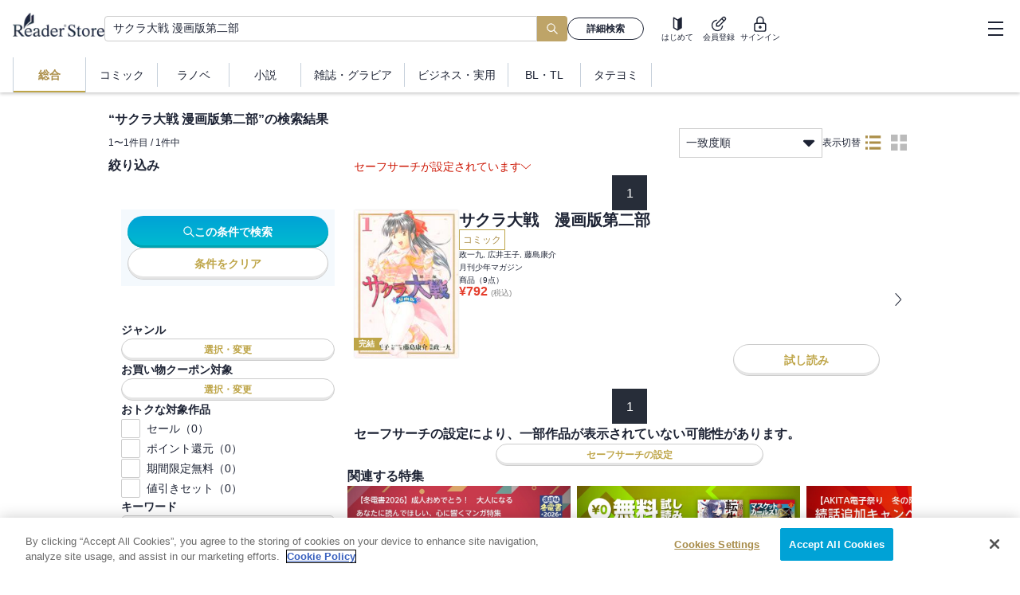

--- FILE ---
content_type: text/x-component
request_url: https://ebookstore.sony.jp/?_rsc=3oyjq
body_size: 11782
content:
0:["6FgJSDI9Uye9GiemJ99Iy",[["children","__PAGE__",["__PAGE__",{}],["__PAGE__",{},[["$L1","$L2"],null],null],[null,"$L3"]]]]
3:[["$","meta","0",{"name":"viewport","content":"width=device-width, initial-scale=1"}],["$","meta","1",{"charSet":"utf-8"}],["$","title","2",{"children":"é›»å­æ›¸ç±ãƒ»æ¼«ç”»ãªã‚‰ã‚½ãƒ‹ãƒ¼ã®Reader Storeï½œç„¡æ–™ã§ã‚‚æ¥½ã—ã‚ã‚‹ï¼"}],["$","meta","3",{"name":"description","content":"é›»å­æ›¸ç±ã®ç·åˆæ›¸åº—ãªã‚‰ã€ŒReader Storeã€ã€‚ è±Šå¯Œãªè©¦ã—èª­ã¿ã«åŠ ãˆã€1å·»ã¾ã‚‹ã”ã¨ç„¡æ–™ã®ãƒžãƒ³ã‚¬ã‚‚å¤šæ•°ï¼ãŠå¾—ã«è²·ãˆã‚‹SALEæƒ…å ±ã‚‚æ¯Žæ—¥æ›´æ–°ï¼äººæ°—ã®ã‚³ãƒŸãƒƒã‚¯ã‹ã‚‰å°èª¬ãƒ»ãƒ©ãƒŽãƒ™ã¾ã§å……å®Ÿã®å“æƒãˆã§æ–°åˆŠã‚‚ç¶šã€…å…¥è·"}],["$","meta","4",{"name":"keywords","content":"é›»å­æ›¸ç±,ã‚³ãƒŸãƒƒã‚¯,æ¼«ç”»,ãƒžãƒ³ã‚¬,å°èª¬,ãƒ©ãƒŽãƒ™,ãƒ“ã‚¸ãƒã‚¹æ›¸,ç„¡æ–™,Reader Store,Sony"}],["$","meta","5",{"name":"robots","content":"index, follow"}],["$","link","6",{"rel":"canonical","href":"https://ebookstore.sony.jp/"}],["$","meta","7",{"property":"og:title","content":"é›»å­æ›¸ç±ãƒ»æ¼«ç”»ãªã‚‰ã‚½ãƒ‹ãƒ¼ã®Reader Storeï½œç„¡æ–™ã§ã‚‚æ¥½ã—ã‚ã‚‹ï¼"}],["$","meta","8",{"property":"og:description","content":"é›»å­æ›¸ç±ã®ç·åˆæ›¸åº—ãªã‚‰ã€ŒReader Storeã€ã€‚ è±Šå¯Œãªè©¦ã—èª­ã¿ã«åŠ ãˆã€1å·»ã¾ã‚‹ã”ã¨ç„¡æ–™ã®ãƒžãƒ³ã‚¬ã‚‚å¤šæ•°ï¼ãŠå¾—ã«è²·ãˆã‚‹SALEæƒ…å ±ã‚‚æ¯Žæ—¥æ›´æ–°ï¼äººæ°—ã®ã‚³ãƒŸãƒƒã‚¯ã‹ã‚‰å°èª¬ãƒ»ãƒ©ãƒŽãƒ™ã¾ã§å……å®Ÿã®å“æƒãˆã§æ–°åˆŠã‚‚ç¶šã€…å…¥è·"}],["$","meta","9",{"property":"og:url","content":"https://ebookstore.sony.jp/"}],["$","meta","10",{"property":"og:site_name","content":"é›»å­æ›¸ç±ãƒ»é›»å­ã‚³ãƒŸãƒƒã‚¯ã‚¹ãƒˆã‚¢ Reader Store / Sony"}],["$","meta","11",{"property":"og:image","content":"https://ebookstore.sony.jp/cms-assets/materials/ogp.png"}],["$","meta","12",{"property":"og:type","content":"website"}],["$","meta","13",{"name":"twitter:card","content":"summary"}],["$","meta","14",{"name":"twitter:site","content":"@ReaderStore_JP"}],["$","meta","15",{"name":"twitter:title","content":"é›»å­æ›¸ç±ãƒ»æ¼«ç”»ãªã‚‰ã‚½ãƒ‹ãƒ¼ã®Reader Storeï½œç„¡æ–™ã§ã‚‚æ¥½ã—ã‚ã‚‹ï¼"}],["$","meta","16",{"name":"twitter:description","content":"é›»å­æ›¸ç±ã®ç·åˆæ›¸åº—ãªã‚‰ã€ŒReader Storeã€ã€‚ è±Šå¯Œãªè©¦ã—èª­ã¿ã«åŠ ãˆã€1å·»ã¾ã‚‹ã”ã¨ç„¡æ–™ã®ãƒžãƒ³ã‚¬ã‚‚å¤šæ•°ï¼ãŠå¾—ã«è²·ãˆã‚‹SALEæƒ…å ±ã‚‚æ¯Žæ—¥æ›´æ–°ï¼äººæ°—ã®ã‚³ãƒŸãƒƒã‚¯ã‹ã‚‰å°èª¬ãƒ»ãƒ©ãƒŽãƒ™ã¾ã§å……å®Ÿã®å“æƒãˆã§æ–°åˆŠã‚‚ç¶šã€…å…¥è·"}],["$","meta","17",{"name":"twitter:image","content":"https://ebookstore.sony.jp/cms-assets/materials/ogp.png"}]]
1:null
4:I[1868,["9241","static/chunks/9241-851cd8c1b03fcb21.js","6043","static/chunks/6043-c8f9121a86be560f.js","4072","static/chunks/4072-9aa21c5ae16dc7cd.js","9483","static/chunks/9483-89e516f80812ee6a.js","5104","static/chunks/5104-5bd85192c0fea454.js","7055","static/chunks/7055-5787150f320c1cb3.js","2072","static/chunks/2072-6dad9f45ed5af3c9.js","3111","static/chunks/3111-4c536dccc2d60a55.js","2991","static/chunks/2991-da3224775fb34725.js","9247","static/chunks/9247-1f09b3a29a3a516e.js","5948","static/chunks/5948-07b01ee08cc88e40.js","1931","static/chunks/app/page-23643ae2143122a7.js"],"SWRProvider"]
5:I[32011,["9241","static/chunks/9241-851cd8c1b03fcb21.js","6043","static/chunks/6043-c8f9121a86be560f.js","4072","static/chunks/4072-9aa21c5ae16dc7cd.js","9483","static/chunks/9483-89e516f80812ee6a.js","5104","static/chunks/5104-5bd85192c0fea454.js","7055","static/chunks/7055-5787150f320c1cb3.js","2072","static/chunks/2072-6dad9f45ed5af3c9.js","3111","static/chunks/3111-4c536dccc2d60a55.js","2991","static/chunks/2991-da3224775fb34725.js","9247","static/chunks/9247-1f09b3a29a3a516e.js","5948","static/chunks/5948-07b01ee08cc88e40.js","1931","static/chunks/app/page-23643ae2143122a7.js"],"DefaultLayout"]
6:I[74594,["9241","static/chunks/9241-851cd8c1b03fcb21.js","6043","static/chunks/6043-c8f9121a86be560f.js","4072","static/chunks/4072-9aa21c5ae16dc7cd.js","9483","static/chunks/9483-89e516f80812ee6a.js","5104","static/chunks/5104-5bd85192c0fea454.js","7055","static/chunks/7055-5787150f320c1cb3.js","2072","static/chunks/2072-6dad9f45ed5af3c9.js","3111","static/chunks/3111-4c536dccc2d60a55.js","2991","static/chunks/2991-da3224775fb34725.js","9247","static/chunks/9247-1f09b3a29a3a516e.js","5948","static/chunks/5948-07b01ee08cc88e40.js","1931","static/chunks/app/page-23643ae2143122a7.js"],"TopTemplate"]
7:I[8475,["9241","static/chunks/9241-851cd8c1b03fcb21.js","6043","static/chunks/6043-c8f9121a86be560f.js","4072","static/chunks/4072-9aa21c5ae16dc7cd.js","9483","static/chunks/9483-89e516f80812ee6a.js","5104","static/chunks/5104-5bd85192c0fea454.js","7055","static/chunks/7055-5787150f320c1cb3.js","2072","static/chunks/2072-6dad9f45ed5af3c9.js","3111","static/chunks/3111-4c536dccc2d60a55.js","2991","static/chunks/2991-da3224775fb34725.js","9247","static/chunks/9247-1f09b3a29a3a516e.js","5948","static/chunks/5948-07b01ee08cc88e40.js","1931","static/chunks/app/page-23643ae2143122a7.js"],"RankingIcon"]
8:I[29199,["9241","static/chunks/9241-851cd8c1b03fcb21.js","6043","static/chunks/6043-c8f9121a86be560f.js","4072","static/chunks/4072-9aa21c5ae16dc7cd.js","9483","static/chunks/9483-89e516f80812ee6a.js","5104","static/chunks/5104-5bd85192c0fea454.js","7055","static/chunks/7055-5787150f320c1cb3.js","2072","static/chunks/2072-6dad9f45ed5af3c9.js","3111","static/chunks/3111-4c536dccc2d60a55.js","2991","static/chunks/2991-da3224775fb34725.js","9247","static/chunks/9247-1f09b3a29a3a516e.js","5948","static/chunks/5948-07b01ee08cc88e40.js","1931","static/chunks/app/page-23643ae2143122a7.js"],"FreeBookIcon"]
b:{"start_dt":"20260107000001"}
c:{"start_dt":"20260107000001","set_content_flg":"0","min_price":"1"}
a:{"frameId":1013005,"title":"ã‚ˆãè¦‹ã‚‹ä½œå“ã‹ã‚‰ãŠã™ã™ã‚æ–°åˆŠ","viewMore":true,"nextPageUrl":"/top/newlist/?cs=reco_top_1013005","count":10,"extOptions":"$b","bookcase":"emphasis","cs":"reco_top_1013005","filter":"$c"}
9:{"type":"rsRecommend","props":"$a"}
10:{}
f:["$","$L7",null,"$10"]
11:["a1d desc"]
e:{"title":"äººæ°—ä½œå“ã‚’ãƒã‚§ãƒƒã‚¯ï¼","titleIcon":"$f","bottomReadMoreTitle":"äººæ°—ä½œå“ã‚’ã‚‚ã£ã¨è¦‹ã‚‹","viewMore":"/top/ranking","count":7,"floorId":0,"genreIds":"$undefined","sort":"$11","cs":"rankd_top"}
d:{"type":"ranking","props":"$e"}
15:{}
14:["$","$L8",null,"$15"]
16:{"free_count_min":"1"}
13:{"frameId":1018001,"title":"ã‚ˆãè¦‹ã‚‹ä½œå“ã‹ã‚‰ãŠã™ã™ã‚ç„¡æ–™","titleIcon":"$14","viewMore":"/free/?cs=reco_top_1018001","count":6,"bookcase":"button","cs":"reco_top_1018001","filter":"$16"}
12:{"type":"rsRecommend","props":"$13"}
18:{"frameId":16001003,"title":"æœ€è¿‘ã¿ãŸä½œå“","viewMore":"/viewlist?cs=reco_top_16001003","count":20,"revalidate":true,"bookcase":"scroll","cs":"reco_top_16001003"}
17:{"type":"rsRecommend","props":"$18"}
19:{"type":"pickup"}
1a:{"type":"pickupBanner"}
1d:{"start_dt":"20251023000000","ex_floor":4}
1f:["A00003","A00021"]
1e:{"ex_genre_id":"$1f","start_dt":"20251023000000","ex_floor_id":4,"min_price":"99"}
1c:{"frameId":1001002,"title":"ã‚ãªãŸã«ãŠã™ã™ã‚","viewMore":true,"count":6,"extOptions":"$1d","cs":"reco_top_1001002","filter":"$1e"}
1b:{"type":"rsRecommend","props":"$1c"}
23:["A00003","A00021"]
22:{"ex_genre_id":"$23","set_content_flg":"0","min_price":"99"}
21:{"frameId":1001011,"title":"ã‚»ãƒ¼ãƒ«ä¸­ã®ä½œå“ã‹ã‚‰ãŠã™ã™ã‚","viewMore":true,"nextPageUrl":"/top/sale/?cs=reco_top_1001011","count":10,"bookcase":"emphasis","cs":"reco_top_1001011","filter":"$22"}
20:{"type":"rsRecommend","props":"$21"}
27:["A00003","A00021"]
26:{"ex_genre_id":"$27","set_content_flg":"0","min_price":"1"}
25:{"frameId":1001010,"title":"ä»Šå£²ã‚Œã¦ã„ã‚‹ä½œå“ã‹ã‚‰ãŠã™ã™ã‚","viewMore":true,"count":6,"cs":"reco_top_1001010","filter":"$26"}
24:{"type":"rsRecommend","props":"$25"}
29:{"frameId":1001012,"preparationFrameId":1001014,"count":20,"readMoreTitle":"ä½œè€…è©³ç´°ã¸","bookcase":"scroll","cs":"reco_top_1001012","titleTemplate":"ã€Œ{source_item_name}ã€ã‚’è¦‹ãŸäººã¯ã“ã¡ã‚‰ã®ä½œè€…ã‚’è¦‹ã¦ã„ã¾ã™","nextPageUrl":"/author/"}
28:{"type":"rsMultiStepRecommend","props":"$29"}
2c:{"title":"ãŠã™ã™ã‚ã®ãƒ†ãƒ¼ãƒžãƒ»ã‚¿ã‚°"}
2b:{"frameId":50008001,"header":"$2c","csPrefix":"recotag_top_"}
2a:{"type":"rsThemeTag","props":"$2b"}
2e:{"frameId":30001001,"count":20,"bookcaseCount":12}
2d:{"type":"rsPlan","props":"$2e"}
31:{"floor":0}
30:{"frameId":1000017,"preparationFrameId":1000003,"count":6,"extOptions":"$31","cs":"reco_top_1000017","nextPageUrl":"/tag/"}
2f:{"type":"rsMultiStepRecommend","props":"$30"}
34:{"title":"æ–°ç€ã®ç‰¹é›†","readMoreLink":"/features/?cs=recofeat_top_40008005"}
35:{"floor":0,"start_dt":"20260114000000"}
36:{"floor_id":0,"start_dt":"20260114000000","banner_browser":"PCæœª"}
33:{"frameId":40008005,"header":"$34","extOptions":"$35","filter":"$36","csPrefix":"recofeat_top_"}
32:{"type":"rsFeature","props":"$33"}
3a:["A00003","A00008","A00009","A00021"]
39:{"set_content_flg":"0","ex_genre_id":"$3a"}
38:{"frameId":1001005,"title":"äºˆç´„å—ä»˜ä¸­ä½œå“","viewMore":true,"nextPageUrl":"/top/newlist/?cs=reco_top_1001005&tab=future","count":20,"bookcase":"scroll","cs":"reco_top_1001005","adultLevel":1,"filter":"$39"}
37:{"type":"rsRecommend","props":"$38"}
3c:{"frameId":1001007,"preparationFrameId":1001006,"titleTemplate":"ã€Ž{source_item_name}ã€ã‚’ã”è¦§ã«ãªã£ãŸæ–¹ã¸","count":20,"bookcase":"scroll","cs":"reco_top_1001007"}
3b:{"type":"rsMultiStepRecommend","props":"$3c"}
2:["$","$L4",null,{"value":{"fallback":{"@\"/cms/object/top_banner/\",#,":{"createdAt":"2024-05-17T05:27:02.264Z","updatedAt":"2026-01-19T15:00:05.354Z","publishedAt":"2024-06-23T11:32:30.583Z","revisedAt":"2026-01-19T15:00:05.354Z","top":{"fieldId":"display_order","first":"sdmz3c7bfcl","second":"6vnu7u8dsio\niq5263m135\nohjj3s0vk\n9wcskudesm\nagwr1ghbygeu\nhrdo8wszp2m\n5q7l3wt8k"},"comic":{"fieldId":"display_order","second":"vb8hvvgij\no9ks0xa09ida\nqqu7hp4vq0cg\ny6flgdwko6a8\n1tajz3ez0\nbzg36hiuysfx\n8xtp2qamnyzo"},"lightnovel":{"fieldId":"display_order","second":"xzlqh635hrq\nb9ghs1oczg7\n5o7gbf4z0\nuh0579enrqcr"},"novel":{"fieldId":"display_order","second":"hrdo8wszp2m\nxzlqh635hrq\ntv1q876t2sa\n5o7gbf4z0\n7abxpfz2z"},"magazine":{"fieldId":"display_order","second":"cvu2831z4v\nhu3m4nzejhct\nac8ld4gzq\ndatui7qmwvhr\nysb11d3ka3\n54vr882cj1rb\n5o7gbf4z0"},"business":{"fieldId":"display_order","second":"0wgfuyh17yx\nxzlqh635hrq\nqjkewpxfby\n9tifaj4lwg\n5o7gbf4z0\nrlwafvee3"},"boyslove":{"fieldId":"display_order","second":"jmleea8s994\n4c2pxdyxr\n288u4sls0yk"},"adult":{"fieldId":"display_order","second":"hu3m4nzejhct"}},"/pickup/top":[{"bookProps":{"name":"ãƒžã‚¶ãƒ¼ãƒ‘ãƒ©ã‚µã‚¤ãƒˆ 16å·»ã€ç‰¹å…¸ã‚¤ãƒ©ã‚¹ãƒˆä»˜ãã€‘","imageUrl":"https://ebookstore.sony.jp/photo/LT00023954/LT000239549004074120_LARGE.jpg","link":"/title/10572442/id/LT000239549004074120/","aid":"LT000239549004074120","titleId":"10572442","authors":["ä½è—¤æ´‹å¯¿"],"adultLevel":0,"badgeCode":3,"isSeries":false,"discountPercentage":"$undefined","disableDualPricing":null,"isReadableNotLogin":true,"price":803,"isMainFileMounting":true,"salableStartTm":"2026-01-20T00:00:00"},"pickupContent":{"fieldId":"pickup","aid":"LT000239549004074120","description":"ç·¨æˆæ¿€æŽ¨ã—ï¼æ–°åˆŠé…ä¿¡é–‹å§‹ã€‚æ¯æ€§ã®é™ç•Œã‚’æç ´ã™ã‚‹ã€è¡æ’ƒå±•é–‹ã®æœ€æ–°å·»!!"}},{"bookProps":{"name":"ãƒ‰ãƒƒã‚°ã‚¹ãƒ¬ãƒƒãƒ‰ 7","imageUrl":"https://ebookstore.sony.jp/photo/LT00023735/LT000237358003961226_LARGE.jpg","link":"/title/10910178/id/LT000237358003961226/","aid":"LT000237358003961226","titleId":"10910178","authors":["é‡Žç”°ã‚µãƒˆãƒ«"],"adultLevel":0,"badgeCode":3,"isSeries":false,"discountPercentage":"$undefined","disableDualPricing":null,"isReadableNotLogin":true,"price":732,"isMainFileMounting":true,"salableStartTm":"2026-01-19T00:00:00"},"pickupContent":{"fieldId":"pickup","aid":"LT000237358003961226","description":"æ–°åˆŠé…ä¿¡é–‹å§‹ï¼ã€Žã‚´ãƒ¼ãƒ«ãƒ‡ãƒ³ã‚«ãƒ ã‚¤ã€ã®é‡Žç”°ã‚µãƒˆãƒ«å…ˆç”ŸãŒæãã‚¢ã‚¤ã‚¹ãƒ›ãƒƒã‚±ãƒ¼ã®é’æ˜¥ã‚¹ãƒˆãƒ¼ãƒªãƒ¼ã€‚"}},{"bookProps":{"name":"ã€ç„¡æ–™ã€‘ï¼³ã¨ï¼¸ã€€ï½žã‚»ãƒ©ãƒ”ã‚¹ãƒˆéœœé³¥å£±äººã®å‘Šç™½ï½žï¼ˆï¼‘ï¼‰","imageUrl":"https://ebookstore.sony.jp/photo/BT00021426/BT000214261800100101_LARGE.jpg","link":"/title/02142618/id/BT000214261800100101/","aid":"BT000214261800100101","titleId":"02142618","authors":["å¤šç”°åŸºç”Ÿ"],"adultLevel":0,"badgeCode":10,"isSeries":false,"discountPercentage":"$undefined","disableDualPricing":null,"isReadableNotLogin":true,"price":0,"isMainFileMounting":true,"salableStartTm":"2026-01-16T00:00:00"},"pickupContent":{"fieldId":"pickup","aid":"BT000214261800100101","description":"Netflixã§å®Ÿå†™ãƒ‰ãƒ©ãƒžé…ä¿¡ãŒæ±ºå®šï¼"}},{"bookProps":{"name":"é™ã‹ãªã‚‹ãƒ‰ãƒ³ã€€â€• ã‚‚ã†ã²ã¨ã¤ã®æœ€çµ‚ç«  â€•ï¼ˆ7ï¼‰","imageUrl":"https://ebookstore.sony.jp/photo/LT00023904/LT000239049004049286_LARGE.jpg","link":"/title/10940909/id/LT000239049004049286/","aid":"LT000239049004049286","titleId":"10940909","authors":["æ–°ç”°ãŸã¤ãŠ"],"adultLevel":0,"badgeCode":4,"isSeries":false,"discountPercentage":"$undefined","disableDualPricing":null,"isReadableNotLogin":true,"price":858,"isMainFileMounting":true,"salableStartTm":"2026-01-15T00:00:00"},"pickupContent":{"fieldId":"pickup","aid":"LT000239049004049286","description":"æ–°åˆŠé…ä¿¡é–‹å§‹ï¼æ–°é®®çµ„ï¼†é¬¼å·žçµ„é€£åˆVSéº»è–¬ã‚«ãƒ«ãƒ†ãƒ«ã®å¤§æŠ—äº‰ã¸!?"}},{"bookProps":{"name":"ãƒ–ãƒ«ãƒ¼ãƒ­ãƒƒã‚¯ï¼ˆï¼“ï¼—ï¼‰","imageUrl":"https://ebookstore.sony.jp/photo/BT00005610/BT000056109603703701_LARGE.jpg","link":"/title/00561096/id/BT000056109603703701/","aid":"BT000056109603703701","titleId":"00561096","authors":["é‡‘åŸŽå®—å¹¸","ãƒŽæ‘å„ªä»‹"],"adultLevel":0,"badgeCode":3,"isSeries":false,"discountPercentage":"$undefined","disableDualPricing":null,"isReadableNotLogin":true,"price":594,"isMainFileMounting":true,"salableStartTm":"2026-01-16T00:00:00"},"pickupContent":{"fieldId":"pickup","aid":"BT000056109603703701","description":"æ–°åˆŠé…ä¿¡é–‹å§‹ï¼ç†±ãèˆžå°ã®è£ã§ä¸ä¹±è”¦ãŒæš—èºã—ã€ã€ŒSIDE-Bã€ãŒã¤ã„ã«å§‹å‹•ã¸!!"}},{"bookProps":{"name":"å‡ªã®ãŠæš‡ã€€1","imageUrl":"https://ebookstore.sony.jp/photo/LT00007899/LT000078996000667892_LARGE.jpg","link":"/title/10290692/id/LT000078996000667892/","aid":"LT000078996000667892","titleId":"10290692","authors":["ã‚³ãƒŠãƒªãƒŸã‚µãƒˆ"],"adultLevel":0,"badgeCode":8,"isSeries":false,"discountPercentage":50,"disableDualPricing":false,"isReadableNotLogin":true,"price":435,"isMainFileMounting":true,"salableStartTm":"2017-06-16T00:00:00"},"pickupContent":{"fieldId":"pickup","aid":"LT000078996000667892","description":"40ï¼…OFFã‚¯ãƒ¼ãƒãƒ³å®Ÿæ–½ä¸­ï¼ç§‹ç”°æ›¸åº— å¥³æ€§ã‚³ãƒŸãƒƒã‚¯ 8000å†Šä»¥ä¸Šå¯¾è±¡"}},{"bookProps":{"name":"ã‚ªã‚¿ã‚¯ã«å„ªã—ã„ã‚®ãƒ£ãƒ«ã¯ã„ãªã„!? 1å·»ã€é›»å­é™å®šç‰¹å…¸ä»˜ãã€‘","imageUrl":"https://ebookstore.sony.jp/photo/LT00016230/LT000162303001451610_LARGE.jpg","link":"/title/10673695/id/LT000162303001451610/","aid":"LT000162303001451610","titleId":"10673695","authors":["ã®ã‚Šã—ã‚ã¡ã‚ƒã‚“","é­šä½ã•ã‹ãª"],"adultLevel":0,"badgeCode":9,"isSeries":false,"discountPercentage":20,"disableDualPricing":null,"isReadableNotLogin":true,"price":737,"isMainFileMounting":true,"salableStartTm":"2022-03-19T00:00:00"},"pickupContent":{"fieldId":"pickup","aid":"LT000162303001451610","description":"30ï¼…OFFã‚¯ãƒ¼ãƒãƒ³å®Ÿæ–½ä¸­ï¼ã‚³ã‚¢ãƒŸãƒƒã‚¯ã‚¹ ã‚³ãƒŸãƒƒã‚¯ã»ã¼å…¨å“ 2,900å†Šä»¥ä¸Šå¯¾è±¡"}},{"bookProps":{"name":"ãƒã‚§ãƒ³ã‚½ãƒ¼ãƒžãƒ³ ã‚«ãƒ©ãƒ¼ç‰ˆ 11","imageUrl":"https://ebookstore.sony.jp/photo/LT00015759/LT000157599001386545_LARGE.jpg","link":"/title/10643911/id/LT000157599001386545/","aid":"LT000157599001386545","titleId":"10643911","authors":["è—¤æœ¬ã‚¿ãƒ„ã‚­"],"adultLevel":0,"badgeCode":6,"isSeries":false,"discountPercentage":"$undefined","disableDualPricing":null,"isReadableNotLogin":true,"price":570,"isMainFileMounting":true,"salableStartTm":"2021-12-20T00:00:00"},"pickupContent":{"fieldId":"pickup","aid":"LT000157599001386545","description":"40%OFFã‚¯ãƒ¼ãƒãƒ³å®Ÿæ–½ä¸­ï¼é›†è‹±ç¤¾ ç”·æ€§ã‚³ãƒŸãƒƒã‚¯ ã‚«ãƒ©ãƒ¼ç‰ˆ 2,000å†Šä»¥ä¸Šå¯¾è±¡"}},{"bookProps":{"name":"èŠ±ã®æ…¶æ¬¡ã€€â€•é›²ã®ã‹ãªãŸã«â€•ã€€1ï½ž9å·»ã‚»ãƒƒãƒˆ","imageUrl":"https://ebookstore.sony.jp/photo/ST10000000/ST100000000000016514_LARGE.jpg","link":"/title/10145134/id/ST100000000000016514/","aid":"ST100000000000016514","titleId":"10145134","authors":["éš† æ…¶ä¸€éƒŽ","åŽŸå“²å¤«","éº»ç”Ÿæœªå¤®"],"adultLevel":0,"badgeCode":8,"isSeries":false,"discountPercentage":20,"disableDualPricing":null,"isReadableNotLogin":true,"price":4277,"isMainFileMounting":false,"salableStartTm":"2026-01-01T00:00:00"},"pickupContent":{"fieldId":"pickup","aid":"ST100000000000016514","description":"ã‚»ãƒƒãƒˆ20ï¼…OFFï¼1æœˆã®æ¿€æŽ¨ã—ä¸€æ°—èª­ã¿ï¼ã€ŽåŽŸ å“²å¤« å…ˆç”Ÿã€ç‰¹é›†å®Ÿæ–½ä¸­ï¼\n"}},{"bookProps":{"name":"ç‰‡ç”°èˆŽã®ãŠã£ã•ã‚“ã€å‰£è–ã«ãªã‚‹ï½žãŸã ã®ç”°èˆŽã®å‰£è¡“å¸«ç¯„ã ã£ãŸã®ã«ã€å¤§æˆã—ãŸå¼Ÿå­ãŸã¡ãŒä¿ºã‚’æ”¾ã£ã¦ãã‚Œãªã„ä»¶ï½žã€€1","imageUrl":"https://ebookstore.sony.jp/photo/BT00010687/BT000106872400100101_LARGE.jpg","link":"/title/01068724/id/BT000106872400100101/","aid":"BT000106872400100101","titleId":"01068724","authors":["ä¹è—¤å’Œæ¨¹","ä½è³€å´Žã—ã’ã‚‹","é‹å³¶ãƒ†ãƒ„ãƒ’ãƒ­"],"adultLevel":0,"badgeCode":8,"isSeries":false,"discountPercentage":50,"disableDualPricing":false,"isReadableNotLogin":true,"price":352,"isMainFileMounting":true,"salableStartTm":"2022-02-18T00:00:00"},"pickupContent":{"fieldId":"pickup","aid":"BT000106872400100101","description":"40ï¼…OFFã‚¯ãƒ¼ãƒãƒ³å®Ÿæ–½ä¸­ï¼ç§‹ç”°æ›¸åº— ç”·æ€§ã‚³ãƒŸãƒƒã‚¯ 1ä¸‡å†Šä»¥ä¸Šå¯¾è±¡"}}],"/pickup_banner/top/":[{"id":"8v8r98bdoi","type":"feature","src":"https://images.microcms-assets.io/assets/a65befc8cc6149f1b088efb1866cc1a8/e658f3c20ea54fe7b1c43fa097dbb81a/ReaderStore_800-450_newyear2026_2_20260122.jpg?w=400&h=225","link":"/features/8v8r98bdoi/"},{"id":"1n762ir6y","type":"banner","src":"https://images.microcms-assets.io/assets/a65befc8cc6149f1b088efb1866cc1a8/7381b3ecc9e54c389f76dd138dcce12b/67183_weekday.jpg?auto=format&lossless=1","link":"https://ebookstore.sony.jp/news/260119","isBlank":false},{"id":"vvi9p19wsba7","type":"banner","src":"https://images.microcms-assets.io/assets/a65befc8cc6149f1b088efb1866cc1a8/e8c172d1023f4b62a9bdc18324d6028a/%E3%83%94%E3%83%83%E3%82%AF%E3%82%A2%E3%83%83%E3%83%97%E3%83%86%E3%83%B3%E3%83%97%E3%83%AC.jpg?auto=format&lossless=1","link":"https://note.ebookstore.sony.jp/n/n0cb035ab9b8a","isBlank":false},{"id":"qvgk8w4n6xm","type":"banner","src":"https://images.microcms-assets.io/assets/a65befc8cc6149f1b088efb1866cc1a8/22af500f500b4981ac1393a3c30b8f6b/74553_300_168_note202512.jpg?auto=format&lossless=1","link":"https://note.ebookstore.sony.jp/n/n5587a2b4e3c7","isBlank":false},{"id":"e2tfv0ytgy","type":"feature","src":"https://images.microcms-assets.io/assets/a65befc8cc6149f1b088efb1866cc1a8/83a3da6f2a5741dc9d3061adbefd975c/73618_sale_eye95.jpg?w=400&h=225","link":"/features/e2tfv0ytgy/"},{"id":"cnc5u5u3w8a6","type":"feature","src":"https://images.microcms-assets.io/assets/a65befc8cc6149f1b088efb1866cc1a8/3b94e0f40a22420d9084cbf83f7be00e/bonus_RS_800x450.jpeg?w=400&h=225","link":"/features/cnc5u5u3w8a6/"},{"id":"lf8mi6twc-h","type":"banner","src":"https://images.microcms-assets.io/assets/a65befc8cc6149f1b088efb1866cc1a8/3ee27735cafa4918b21ef7580a90ce44/genaral_sale.jpg?auto=format&lossless=1","link":"https://ebookstore.sony.jp/top/sale/","isBlank":false}],"@\"/search/rank\",#sort:@\"a1d desc\",,safeAdult:true,ignoreGenres:@\"A00003\",\"A00021\",\"B00130\",,floorId:0,count:7,,":{"response":{"numFound":1110535,"start":0,"docs":[{"iid":"BT000029585353353301","mst":"content","sample_page_exists_flg_i":1,"price_im":[400],"genre_sv":["A00002","B90002","C90044"],"adult_lv_iv":[0],"reservation_open_tm_d":"2026-01-18T15:00:00Z","full_submission_flg_i":1,"price_min_im":[400],"ds":1,"title_id_s":"10142893","badge_code_im":[2],"main_file_mounting_flg_i":1,"author_nm_display_s":"ã‚¹ã‚ºãƒ¢ãƒˆã‚³ã‚¦|sep|å¤§æš®ç¶­äºº|sep|ã‚€ã¡ã¾ã‚|sep|ç¡¬æ¢¨èœ|sep|ä¸äºŒæ¶¼ä»‹|sep|ç€¬å°¾å…¬æ²»|sep|æ–°å·ç›´å¸|sep|äº”ååµæ­£é‚¦|sep|ï½Žï½ï½Žï½ƒï½|sep|é‡‘åŸŽå®—å¹¸|sep|ãƒŽæ‘å„ªä»‹|sep|å‰æ²³ç¾Žå¸Œ|sep|å®‰ç”°å‰›å£«|sep|å®®å³¶ç¤¼å|sep|éˆ´æœ¨å¤®|sep|ä¹…ä¸–è˜­|sep|æ±Ÿæˆ¸ç¿”ä¸€æœ—|sep|æ¾¤ç”°ã‚³ã‚¦|sep|ã‚«ã‚¯ãƒŠãƒŽã‚¾ãƒŸ|sep|å¾¡æ‰‹å…ƒ|sep|æ˜¥å ´ã­ãŽ|sep|å¤§é·¹ã‚·ãƒ³|sep|ãƒ›ãƒžãƒ¬|sep|ç¦åœ°ã‚«ãƒŸã‚ª|sep|è£é‚£åœ­|sep|ãƒ¨ãƒ„ãƒãƒªã‚ª|sep|ã‚®ãƒŽãƒŠãƒŠãƒŸ|sep|æ¸¡è¾ºé™|sep|çœŸå³¶ãƒ’ãƒ­|sep|å¯ºå¶‹è£•äºŒ","publisher_nm_sv":["è¬›è«‡ç¤¾"],"price_max_im":[400],"is_readable_not_login_i":1,"thumbnail_sm":["https://ebookstore.sony.jp/photo/BT00002958/BT000029585353353301_,XLARGE.jpg,LARGE.jpg,MIDDLE.jpg,SMALL.jpg"],"salable_start_tm_d":"2026-01-20T15:00:00Z","name_su":"é€±åˆŠå°‘å¹´ãƒžã‚¬ã‚¸ãƒ³ 2026å¹´8å·[2026å¹´1æœˆ21æ—¥ç™ºå£²]","reservation_close_tm_d":"2026-01-20T14:00:00Z","title_explanation_long_su":"ç´™ç‰ˆã¨ä¸€éƒ¨å†…å®¹ãŒç•°ãªã‚Šã¾ã™ã€‚ã”äº†æ‰¿ãã ã•ã„ã€‚<br>ã€è¡¨ç´™&å·»é ­ã‚°ãƒ©ãƒ“ã‚¢ã€‘[ä¸€ãƒŽç€¬ç‘ èœï¼½å¤§äººæ°—18æ­³ã€ãƒžã‚¬ã‚¸ãƒ³å†ç™»å ´ï¼ãƒ‰ã‚­ãƒ‰ã‚­æ­¢ã¾ã‚‰ãªã„ã½ã‹ã½ã‹ãƒ‡ãƒ¼ãƒˆï¼<br>ã€å·»é ­ã‚«ãƒ©ãƒ¼ã€‘ï¼»é»’æœˆã®ã‚¤ã‚§ãƒ«ã‚¯ãƒŠãƒãƒˆï¼½æ–°ã‚¤ã‚§ãƒ«ã‚¯ãƒŠãƒãƒˆåŸŽãŒå®Œæˆï¼ã—ã®ãŽãŸã¡ã¯å…±åŒç”Ÿæ´»ã‚’å†é–‹ã™ã‚‹ãŒâ€¦ï¼Ÿ<br>ã€Cã‚«ãƒ©ãƒ¼ã€‘ï¼»ã‚«ãƒŠãƒ³æ§˜ã¯ã‚ãã¾ã§ãƒãƒ§ãƒ­ã„ï¼½å˜è¡Œæœ¬12å·»ç™ºå£²è¨˜å¿µï¼è±ªè¯ä½œå®¶4åã«ã‚ˆã‚‹1På¯„ç¨¿æ¼«ç”»ã‚’æŽ²è¼‰ï¼","suggest_cat_view_su":"ã‚³ãƒŸãƒƒã‚¯"},{"iid":"LT000237250003956837","mst":"content","sample_page_exists_flg_i":1,"price_im":[380],"genre_sv":["A00002","B90002","C90044"],"adult_lv_iv":[0],"reservation_open_tm_d":"2026-01-20T15:00:00Z","full_submission_flg_i":1,"price_min_im":[380],"ds":1,"title_id_s":"10239629","badge_code_im":[2],"main_file_mounting_flg_i":1,"author_nm_display_s":"é€±åˆŠå°‘å¹´ã‚µãƒ³ãƒ‡ãƒ¼ç·¨é›†éƒ¨","publisher_nm_sv":["å°å­¦é¤¨"],"price_max_im":[380],"is_readable_not_login_i":1,"thumbnail_sm":["https://ebookstore.sony.jp/photo/LT00023725/LT000237250003956837_,XLARGE.jpg,LARGE.jpg,MIDDLE.jpg,SMALL.jpg"],"salable_start_tm_d":"2026-01-20T15:00:00Z","name_su":"é€±åˆŠå°‘å¹´ã‚µãƒ³ãƒ‡ãƒ¼ã€€ï¼’ï¼ï¼’ï¼–å¹´ï¼˜å·ï¼ˆï¼’ï¼ï¼’ï¼–å¹´ï¼‘æœˆï¼’ï¼‘æ—¥ç™ºå£²å·ï¼‰","reservation_close_tm_d":"2026-01-20T14:00:00Z","title_explanation_long_su":"ã‚¹ãƒãƒ¼ãƒ„ã‚‚ã€ç¾Žå°‘å¥³ã‚‚ã€ç†±ã„ãƒãƒˆãƒ«ã‚‚ï¼ï¼<br />æ¯Žé€±æ°´æ›œæ—¥ã‚’æ¥½ã—ãã™ã‚‹æ¼«ç”»é›‘èªŒ<br />ã€Œé€±åˆŠå°‘å¹´ã‚µãƒ³ãƒ‡ãƒ¼ã€é›»å­ç‰ˆï¼<br /><br />â€»é›»å­ç‰ˆã«é–¢ã—ã¾ã—ã¦ã¯ã€ç›®æ¬¡ã®æƒ…å ±ã¨ä¸€éƒ¨å†…å®¹ãŒç•°ãªã‚‹å ´åˆãŒã‚ã‚Šã¾ã™ã€‚<br />ä»˜éŒ²ã‚‚å«ã¾ã‚Œã¾ã›ã‚“ã€‚ã¾ãŸåºƒå‘Šãƒ»ä¾¡æ ¼è¡¨ç¤ºãªã©ã¯å…¨ã¦ç™ºè¡Œã—ãŸå½“æ™‚ã®æƒ…å ±ã¨ãªã‚Šã¾ã™ã€‚<br /><br />â€»é›»å­ç‰ˆã«ã¤ãã¾ã—ã¦ã¯ã€æœ¬èªŒå†…ã®ä¸€éƒ¨ã®ãƒ—ãƒ¬ã‚¼ãƒ³ãƒˆã¸ã®å¿œå‹Ÿã€ãŠã‚ˆã³å¿œå‹Ÿè€…å…¨å“¡ã‚µãƒ¼ãƒ“ã‚¹ã¸ã®å¿œå‹Ÿã¯å‡ºæ¥ã¾ã›ã‚“ã€‚<br /><br />ä½•å’ã”äº†æ‰¿ãã ã•ã„ã€‚","suggest_cat_view_su":"ã‚³ãƒŸãƒƒã‚¯"},{"iid":"LT000237358003961192","mst":"content","sample_page_exists_flg_i":1,"price_im":[732],"genre_sv":["A00002","B00042","C00184"],"adult_lv_iv":[0],"reservation_open_tm_d":"2025-12-02T15:00:00Z","full_submission_flg_i":1,"price_min_im":[732],"ds":1,"title_id_s":"00148802","badge_code_im":[3],"main_file_mounting_flg_i":1,"author_nm_display_s":"åŽŸæ³°ä¹…","publisher_nm_sv":["é›†è‹±ç¤¾"],"price_max_im":[732],"is_readable_not_login_i":1,"thumbnail_sm":["https://ebookstore.sony.jp/photo/LT00023735/LT000237358003961192_,XLARGE.jpg,LARGE.jpg,MIDDLE.jpg,SMALL.jpg"],"salable_start_tm_d":"2026-01-18T15:00:00Z","name_su":"ã‚­ãƒ³ã‚°ãƒ€ãƒ  78","reservation_close_tm_d":"2026-01-18T14:00:00Z","title_explanation_long_su":"æŽç‰§ã¨ã®å› ç¸ã®æ±ºæˆ¦ã¸ã€‚ã€€ç´€å…ƒå‰229å¹´ã€€è¶™å®Œå…¨æ”»ç•¥æˆ¦ã€€éŸ“çŽ‹å®¶ã®ç„¡æ¡ä»¶é™ä¼ã«ã‚ˆã‚Šã€æ˜Œå¹³å›ãŒæŽ²ã’ã‚‹ä¸‰ã¤ç›®ã®æŸ±ãƒ»éŸ“æ”»ç•¥ã¨ã„ã†å¤§ããªæ‚²é¡˜ã‚’é”æˆã—ãŸç§¦ã¯ã€å’¸é™½ã‹ã‚‰ã®ä½¿ç¯€å›£ã®ã‚‚ã¨ã€ç€ã€…ã¨éŸ“ã®çµ±æ²»ã‚’é€²ã‚ã¦ã„ãã€‚ãã—ã¦ã€ç´€å…ƒå‰229å¹´ã€é•·ãã«ã‚ãŸã‚Šç§¦ã®ä¸­è¯çµ±ä¸€ã‚’é˜»ã‚“ã§ããŸæŽç‰§ã¨ã®å› ç¸ã«æ±ºç€ã‚’ã¤ã‘ã‚‹ã¹ãã€è¶™ã¸ã®é€²æ”»ãŒé–‹å§‹ã•ã‚Œã‚‹!!","suggest_cat_view_su":"ã‚³ãƒŸãƒƒã‚¯"},{"iid":"LT000237770003981024","mst":"content","sample_page_exists_flg_i":1,"price_im":[440],"genre_sv":["A00002","B90002","C90044"],"adult_lv_iv":[0],"reservation_open_tm_d":"2026-01-06T15:00:00Z","full_submission_flg_i":1,"price_min_im":[440],"ds":1,"title_id_s":"10265442","badge_code_im":[2],"main_file_mounting_flg_i":1,"author_nm_display_s":"ã‚°ãƒ©ãƒ³ãƒ‰ã‚¸ãƒ£ãƒ³ãƒ—ç·¨é›†éƒ¨","publisher_nm_sv":["é›†è‹±ç¤¾"],"price_max_im":[440],"is_readable_not_login_i":1,"thumbnail_sm":["https://ebookstore.sony.jp/photo/LT00023777/LT000237770003981024_,XLARGE.jpg,LARGE.jpg,MIDDLE.jpg,SMALL.jpg"],"salable_start_tm_d":"2026-01-20T15:00:00Z","name_su":"ã‚°ãƒ©ãƒ³ãƒ‰ã‚¸ãƒ£ãƒ³ãƒ— 2026 No.4","reservation_close_tm_d":"2026-01-20T14:00:00Z","title_explanation_long_su":"ã€Œã‚°ãƒ©ãƒ³ãƒ‰ã‚¸ãƒ£ãƒ³ãƒ— 2026 No.4ã€ã€ç´™ã¨åŒæ™‚ã«é…ä¿¡ï¼ï¼ã€è¡¨ç´™ï¼†å·»ä¸­ã‚«ãƒ©ãƒ¼ã€‘ã€Žé™ã‹ãªã‚‹ãƒ‰ãƒ³â€•ã‚‚ã†ã²ã¨ã¤ã®æœ€çµ‚ç« â€•ã€ï¼ˆæ–°ç”°ãŸã¤ãŠï¼‰ï¼ã€å·»é ­ã‚«ãƒ©ãƒ¼ã€‘ã€Žãƒ¬ãƒƒãƒ‰ãƒ ãƒ¼ãƒ€ãƒ³ã€ï¼ˆåœ’æ²™é‚£çµµï¼‰ï¼ã€å·»ä¸­ã‚«ãƒ©ãƒ¼ã€‘ã€Žæ¥ä¸–ã§ã¯ã¡ã‚ƒã‚“ã¨ã—ã¾ã™ã€ï¼ˆã„ã¤ã¾ã¡ã‚ƒã‚“ï¼‰ï¼ã€ç‰¹åˆ¥èª­åˆ‡ã€‘ã€Žã¤ã¾ã‚‰ãªã„è©±ã‚’ã€ãƒãƒˆãƒ©ã‚¯ã§ã€ï¼ˆã‚°ãƒªã‚³ï¼‰ï¼ã»ã‹ã€14ä½œå“ã‚’æŽ²è¼‰ï¼","suggest_cat_view_su":"ã‚³ãƒŸãƒƒã‚¯"},{"iid":"LT000161835001445767","mst":"content","sample_page_exists_flg_i":1,"price_im":[660],"genre_sv":["A00002","B00042","C00184"],"adult_lv_iv":[0],"reservation_open_tm_d":"2022-03-03T15:00:00Z","full_submission_flg_i":1,"price_min_im":[110],"ds":1,"title_id_s":"00525967","badge_code_im":[8],"main_file_mounting_flg_i":1,"author_nm_display_s":"Rio|sep|çŒ«å­|sep|NAJIæŸ³ç”°","publisher_nm_sv":["ã‚¢ãƒ¼ã‚¹ãƒ»ã‚¹ã‚¿ãƒ¼ ã‚¨ãƒ³ã‚¿ãƒ¼ãƒ†ã‚¤ãƒ¡ãƒ³ãƒˆ"],"price_max_im":[110],"is_readable_not_login_i":1,"thumbnail_sm":["https://ebookstore.sony.jp/photo/LT00016183/LT000161835001445767_,XLARGE.jpg,LARGE.jpg,MIDDLE.jpg,SMALL.jpg"],"salable_start_tm_d":"2022-03-11T15:00:00Z","name_su":"è»¢ç”Ÿã—ãŸã‚‰ãƒ‰ãƒ©ã‚´ãƒ³ã®åµã ã£ãŸ ï½žã‚¤ãƒãƒ©ã®ãƒ‰ãƒ©ã‚´ãƒ³ãƒ­ãƒ¼ãƒ‰ã€€5","promotion_price_im":[110],"reservation_close_tm_d":"2022-03-11T14:00:00Z","title_explanation_long_su":"æ‘ã‚’è¥²æ’ƒã—ãŸé»’å¹•ã‚’è¾›ãã‚‚å€’ã—ãŸã‚¤ãƒ«ã‚·ã‚¢ã€‚å–œã³ã‚‚æŸã®é–“ã€æ°—ã¥ã‘ã°ãã“ã¯è¦‹æ¸¡ã™é™ã‚Šã®ç ‚æ¼ åœ°å¸¯!!?<br><br>é¦´æŸ“ã¿ã®æ£®ã¸å¸°ã‚‹ã«ã¯ã€æœ€æ‚ªã‚¹ã‚­ãƒ«ãŒé‚ªé­”ã‚’ã™ã‚‹ã€‚<br><br>é€²åŒ–å…ˆã®ãƒ¯ãƒ³ãƒãƒ£ãƒ³ã«è³­ã‘ã€æœ€å¼±ãªé­”ç‰©ãƒ»çŽ‰å…Žã¨ã¨ã‚‚ã«Lvä¸Šã’ã«å‹¤ã—ã‚€ã‘ã©ãƒ»ãƒ»ãƒ»!?<br><br>ã•ã³ã—ãŒã‚Šãƒ‰ãƒ©ã‚´ãƒ³ã®ãƒãƒˆãƒ«ï¼†ã‚µãƒã‚¤ãƒãƒ«ç”Ÿæ´»ã€æ–°ãŸãªå‡ºä¼šã„ã®ç¬¬5å·»ï¼","suggest_cat_view_su":"ã‚³ãƒŸãƒƒã‚¯"},{"iid":"LT000145840001241557","mst":"content","sample_page_exists_flg_i":1,"price_im":[660],"genre_sv":["A00002","B00042","C00184"],"adult_lv_iv":[0],"reservation_open_tm_d":"2021-04-06T15:00:00Z","full_submission_flg_i":1,"price_min_im":[110],"ds":1,"title_id_s":"00525967","badge_code_im":[8],"main_file_mounting_flg_i":1,"author_nm_display_s":"Rio|sep|çŒ«å­|sep|NAJIæŸ³ç”°","publisher_nm_sv":["ã‚¢ãƒ¼ã‚¹ãƒ»ã‚¹ã‚¿ãƒ¼ ã‚¨ãƒ³ã‚¿ãƒ¼ãƒ†ã‚¤ãƒ¡ãƒ³ãƒˆ"],"price_max_im":[110],"is_readable_not_login_i":1,"thumbnail_sm":["https://ebookstore.sony.jp/photo/LT00014584/LT000145840001241557_,XLARGE.jpg,LARGE.jpg,MIDDLE.jpg,SMALL.jpg"],"salable_start_tm_d":"2021-04-11T15:00:00Z","name_su":"è»¢ç”Ÿã—ãŸã‚‰ãƒ‰ãƒ©ã‚´ãƒ³ã®åµã ã£ãŸ ï½žã‚¤ãƒãƒ©ã®ãƒ‰ãƒ©ã‚´ãƒ³ãƒ­ãƒ¼ãƒ‰ã€€4","promotion_price_im":[110],"reservation_close_tm_d":"2021-04-11T14:00:00Z","title_explanation_long_su":"ã‚°ãƒ¬ã‚´ãƒªãƒ¼ã®è¦šæ‚Ÿã¨æƒ³ã„ã‚’å—ã‘ç¶™ãŽã€åŽ„ç—…ç«œã¸ã¨é€²åŒ–ã‚’æžœãŸã—ãŸã‚¤ãƒ«ã‚·ã‚¢ã¯ã€å› ç¸ã®ãƒªãƒˆãƒ«ãƒ­ãƒƒã‚¯ãƒ‰ãƒ©ã‚´ãƒ³ã‚’è¦‹äº‹æ‰“ã¡å€’ã—ãŸã€‚<br>ã ãŒã€è¥²æ’ƒã‚’æ‰‹å¼•ãã—ãŸ\"é»’å¹•\"ã®é­”ã®æ‰‹ã¯<br>ã„ã¾ã æ‘ã¸ã¨è¿«ã£ã¦ã„ã‚‹â€•â€•ï¼<br>ã‚ˆã†ã‚„ãå¾—ãŸäººã¨ã®çµ†ã‚’å¤±ã„ãªãŒã‚‰ã‚‚ã€æ‘ã‚’å®ˆã‚‹ãŸã‚ã‚¤ãƒ«ã‚·ã‚¢ã¯å†ã³ç«‹ã¡ä¸ŠãŒã‚‹ãŒãƒ»ãƒ»ãƒ»!?<br>ã•ã³ã—ãŒã‚Šãƒ‰ãƒ©ã‚´ãƒ³ã®ãƒãƒˆãƒ«ï¼†ã‚µãƒã‚¤ãƒãƒ«ç”Ÿæ´»ã€æ¿€é—˜ã®ç¬¬4å·»ï¼","suggest_cat_view_su":"ã‚³ãƒŸãƒƒã‚¯"},{"iid":"LT000239188004053588","mst":"content","sample_page_exists_flg_i":1,"price_im":[1265],"genre_sv":["A00002","B00042","C00184"],"adult_lv_iv":[0],"reservation_open_tm_d":"2026-01-04T15:00:00Z","full_submission_flg_i":1,"price_min_im":[1265],"ds":1,"title_id_s":"10928079","badge_code_im":[2],"main_file_mounting_flg_i":1,"author_nm_display_s":"Pt","publisher_nm_sv":["KADOKAWA"],"price_max_im":[1265],"is_readable_not_login_i":1,"thumbnail_sm":["https://ebookstore.sony.jp/photo/LT00023918/LT000239188004053588_,XLARGE.jpg,LARGE.jpg,MIDDLE.jpg,SMALL.jpg"],"salable_start_tm_d":"2026-01-20T15:00:00Z","name_su":"ã¿ã“ã¨ã¡ã‚ƒã‚“ã¯å«Œã‚ã‚ŒãŸããªã„ï¼ï¼•","reservation_close_tm_d":"2026-01-20T14:00:00Z","title_explanation_long_su":"ããŸã‚‹é’æ˜¥ã®å¤§ã‚¤ãƒ™ãƒ³ãƒˆãƒ»ãƒ»ãƒ»ãƒ»ãƒ»ãƒ»æ–‡åŒ–ç¥­!!ã‚¯ãƒ©ã‚¹ã§ã®å‡ºã—ç‰©ã§è­°è«–å‹ƒç™ºã€‚ãªã‚“ã¨ã€ã‚¿ã‚«ã‚»ã®ã‚¯ãƒ©ã‚¹ã¯ãƒãƒ‹ãƒ¼ãƒ¡ã‚¤ãƒ‰å–«èŒ¶!?ã‚ã®å …ç‰©å§”å“¡é•·ãŒã€ã‚¿ã‚«ã‚»ã®ãŠé¡˜ã„ã§ãƒãƒ‹ãƒ¼ãƒ¡ã‚¤ãƒ‰ã‚³ã‚¹ãƒ—ãƒ¬!?!?è¶…ãƒ¬ã‚¢ãªå§”å“¡é•·ã‚’è¦‹é€ƒã™ãªã‹ã‚Œã€‚ä»–ã«ã‚‚ã€ç†±ã§ã•ã‚‰ã«ãŠã‹ã—ããªã£ãŸã¿ã“ã¨ã®å¥‡è¡Œã€ä½“è‚²ã®æŽˆæ¥­ã§ã‹ã£ã“ã„ã„å§¿ã‚’è¦‹ã›ã‚‹ã‚‚å¥³å­ãŸã¡ã‹ã‚‰å¤§ãƒ–ãƒ¼ã‚¤ãƒ³ã‚°ã•ã‚Œã‚‹ã‚¿ã‚«ã‚»ã€å‹é”ãŒéŠã³ã«ãã‚‹ã‚‚æ€ªã—ã’ãªéŸ³ã‚’éŸ¿ã‹ã›ã‚‹ãƒŸã‚¿ã‚«ã€ã•ã‚‰ã«ã¯ã¿ã“ã¨ã¾ã§ã‚‚ãƒ¡ã‚¤ãƒ‰ã‚³ã‚¹ãƒ—ãƒ¬å§¿ã‚’æŠ«éœ²!?ï¼•å·»ã‚‚å¤§äº‹ä»¶ã®é€£ç¶šã§ã€æ¯ã¤ãæš‡ãªã—ã€‚ãã—ã¦ã¤ã„ã«ã€ã¿ã“ã¨ã¨ã‚¿ã‚«ã‚»ã®ã„ã³ã¤ãªé–¢ä¿‚ã®ã¯ã˜ã¾ã‚ŠãŒæ˜Žã‹ã•ã‚Œã‚‹ã€‚ã¿ã“ã¨ã«ã¨ã£ã¦ã‚¿ã‚«ã‚»ãŒç‰¹åˆ¥ãªå­˜åœ¨ã«ãªã£ãŸç†ç”±ã¨ã¯â€•â€•ï¼Ÿç¬‘ã£ã¦ã€æ³£ã„ã¦ã€èª­ã‚ã°æƒ…ç·’ãŒå¤§æš´èµ°ã€‚SNSã§ã¯èª­ã‚ãªã„å…¨ãƒšãƒ¼ã‚¸æãä¸‹ã‚ã—ã€ã¿ã“ã¨ã¡ã‚ƒã‚“ã‚·ãƒªãƒ¼ã‚ºç¬¬ï¼•å¼¾ã€‚","suggest_cat_view_su":"ã‚³ãƒŸãƒƒã‚¯"}]}},"@\"/cms/object/plan/\",#,":{"createdAt":"2024-04-26T07:38:02.693Z","updatedAt":"2026-01-21T01:02:42.825Z","publishedAt":"2024-04-26T07:38:02.693Z","revisedAt":"2026-01-21T01:02:42.825Z","top":{"fieldId":"plan","list":"i8r8ro3ngp\nzco03liinm\nkalc00luo\n3bv7l00ob\n46809\nelhot83kza6\n0esxl2jat9"},"comic":{"fieldId":"plan","list":"i8r8ro3ngp\nixdmdmpk3u5d\nkr1vddttohv\nzy865qodnta\ny8y0pkjvqa"},"lightnovel":{"fieldId":"plan","list":"l3gcr9eab\nqkseg7b2pqoq\nxq4phuaco1c\ngcllfjcijfcy"},"novel":{"fieldId":"plan","list":"giykewhm4vyp\nh59bzcppsn\nzco03liinm\n3bv7l00ob\nujofubwg01\n"},"magazine":{"fieldId":"plan","list":"q9l6je5xn"},"business":{"fieldId":"plan","list":"awmxqivc0pqi\n8wrosn9kxp8"},"boyslove":{"fieldId":"plan","list":"uio2srov3\nr47o7w8m0y5\ndvcnrb3bjn9\n177urirhfovb\ncmidbsrl432"},"adult":{"fieldId":"plan","list":"7f6t5742c3i\n24nhi4bv63ck\nzm6xmupv7c\n5sjt867gpggi\nnsnbmt0rt\n"}}}},"children":["$","$L5",null,{"topLevelHeading":true,"children":["$","$L6",null,{"isIndexPage":true,"bookcaseOptions":[{"type":"rsRecommend","props":{"frameId":1013005,"title":"ã‚ˆãè¦‹ã‚‹ä½œå“ã‹ã‚‰ãŠã™ã™ã‚æ–°åˆŠ","viewMore":true,"nextPageUrl":"/top/newlist/?cs=reco_top_1013005","count":10,"extOptions":{"start_dt":"20260107000001"},"bookcase":"emphasis","cs":"reco_top_1013005","filter":{"start_dt":"20260107000001","set_content_flg":"0","min_price":"1"}}},{"type":"recommend","props":{"frameId":1001013,"title":"è³¼å…¥ã—ãŸä½œå“ã®æœ€æ–°å·»","viewMore":"/mybook/list/?displayStatus=true&isContinuation=true&listButtonFlg=false&cs=reco_top_1001013","count":20,"extOptions":{"start_dt":"20260107000000"},"revalidate":true,"bookcase":"scroll","cs":"reco_top_1001013"}},{"type":"rsRecommend","props":{"frameId":16001003,"title":"æœ€è¿‘ã¿ãŸä½œå“","viewMore":"/viewlist?cs=reco_top_16001003","count":20,"revalidate":true,"bookcase":"scroll","cs":"reco_top_16001003"}},{"type":"rsRecommend","props":{"frameId":1001011,"title":"ã‚»ãƒ¼ãƒ«ä¸­ã®ä½œå“ã‹ã‚‰ãŠã™ã™ã‚","viewMore":true,"nextPageUrl":"/top/sale/?cs=reco_top_1001011","count":10,"bookcase":"emphasis","cs":"reco_top_1001011","filter":{"ex_genre_id":["A00003","A00021"],"set_content_flg":"0","min_price":"99"}}},{"type":"pickup"},{"type":"pickupBanner"},{"type":"rsRecommend","props":{"frameId":1001002,"title":"ã‚ãªãŸã«ãŠã™ã™ã‚","viewMore":true,"count":6,"extOptions":{"start_dt":"20251023000000","ex_floor":4},"cs":"reco_top_1001002","filter":{"ex_genre_id":["A00003","A00021"],"start_dt":"20251023000000","ex_floor_id":4,"min_price":"99"}}},{"type":"ranking","props":{"title":"äººæ°—ä½œå“ã‚’ãƒã‚§ãƒƒã‚¯ï¼","titleIcon":["$","$L7",null,{}],"bottomReadMoreTitle":"äººæ°—ä½œå“ã‚’ã‚‚ã£ã¨è¦‹ã‚‹","viewMore":"/top/ranking","count":7,"floorId":0,"genreIds":"$undefined","sort":["a1d desc"],"cs":"rankd_top"}},{"type":"rsRecommend","props":{"frameId":1001005,"title":"äºˆç´„å—ä»˜ä¸­ä½œå“","viewMore":true,"nextPageUrl":"/top/newlist/?cs=reco_top_1001005&tab=future","count":20,"bookcase":"scroll","cs":"reco_top_1001005","adultLevel":1,"filter":{"set_content_flg":"0","ex_genre_id":["A00003","A00008","A00009","A00021"]}}},{"type":"rsRecommend","props":{"frameId":1001010,"title":"ä»Šå£²ã‚Œã¦ã„ã‚‹ä½œå“ã‹ã‚‰ãŠã™ã™ã‚","viewMore":true,"count":6,"cs":"reco_top_1001010","filter":{"ex_genre_id":["A00003","A00021"],"set_content_flg":"0","min_price":"1"}}},{"type":"rsRecommend","props":{"frameId":1018001,"title":"ã‚ˆãè¦‹ã‚‹ä½œå“ã‹ã‚‰ãŠã™ã™ã‚ç„¡æ–™","titleIcon":["$","$L8",null,{}],"viewMore":"/free/?cs=reco_top_1018001","count":6,"bookcase":"button","cs":"reco_top_1018001","filter":{"free_count_min":"1"}}},{"type":"rsMultiStepRecommend","props":{"frameId":1001012,"preparationFrameId":1001014,"count":20,"readMoreTitle":"ä½œè€…è©³ç´°ã¸","bookcase":"scroll","cs":"reco_top_1001012","titleTemplate":"ã€Œ{source_item_name}ã€ã‚’è¦‹ãŸäººã¯ã“ã¡ã‚‰ã®ä½œè€…ã‚’è¦‹ã¦ã„ã¾ã™","nextPageUrl":"/author/"}},{"type":"rsThemeTag","props":{"frameId":50008001,"header":{"title":"ãŠã™ã™ã‚ã®ãƒ†ãƒ¼ãƒžãƒ»ã‚¿ã‚°"},"csPrefix":"recotag_top_"}},{"type":"rsPlan","props":{"frameId":30001001,"count":20,"bookcaseCount":12}},{"type":"rsMultiStepRecommend","props":{"frameId":1000017,"preparationFrameId":1000003,"count":6,"extOptions":{"floor":0},"cs":"reco_top_1000017","nextPageUrl":"/tag/"}},{"type":"rsFeature","props":{"frameId":40008005,"header":{"title":"æ–°ç€ã®ç‰¹é›†","readMoreLink":"/features/?cs=recofeat_top_40008005"},"extOptions":{"floor":0,"start_dt":"20260114000000"},"filter":{"floor_id":0,"start_dt":"20260114000000","banner_browser":"PCæœª"},"csPrefix":"recofeat_top_"}},{"type":"rsMultiStepRecommend","props":{"frameId":1001007,"preparationFrameId":1001006,"titleTemplate":"ã€Ž{source_item_name}ã€ã‚’ã”è¦§ã«ãªã£ãŸæ–¹ã¸","count":20,"bookcase":"scroll","cs":"reco_top_1001007"}}],"bookcaseOptionsForGuest":["$9","$d","$12","$17","$19","$1a","$1b","$20","$24","$28","$2a","$2d","$2f","$32","$37","$3b"]}]}]}]


--- FILE ---
content_type: text/x-component
request_url: https://ebookstore.sony.jp/business/?_rsc=3oyjq
body_size: 33519
content:
3:I[39275,[],""]
4:I[61343,[],""]
0:["6FgJSDI9Uye9GiemJ99Iy",[["children","business",["business",{"children":["__PAGE__",{}]}],["business",{"children":["__PAGE__",{},[["$L1","$L2"],null],null]},["$","$L3",null,{"parallelRouterKey":"children","segmentPath":["children","business","children"],"error":"$undefined","errorStyles":"$undefined","errorScripts":"$undefined","template":["$","$L4",null,{}],"templateStyles":"$undefined","templateScripts":"$undefined","notFound":"$undefined","notFoundStyles":"$undefined","styles":null}],null],[null,"$L5"]]]]
5:[["$","meta","0",{"name":"viewport","content":"width=device-width, initial-scale=1"}],["$","meta","1",{"charSet":"utf-8"}],["$","title","2",{"children":"ãƒ“ã‚¸ãƒã‚¹æ›¸ãƒ»å®Ÿç”¨æ›¸ | ã‚½ãƒ‹ãƒ¼ã®é›»å­æ›¸ç±ã‚¹ãƒˆã‚¢ -Reader Store"}],["$","meta","3",{"name":"description","content":"ãƒ“ã‚¸ãƒã‚¹æ›¸ãƒ»å®Ÿç”¨æ›¸ã‚’è²·ã†ãªã‚‰Reader Storeã€€ç„¡æ–™ã§èª­ã‚ã‚‹æ›¸ç±ã‚‚å¤šæ•°ç”¨æ„ï¼æ–°åˆŠæƒ…å ±ã‚„ãƒ©ãƒ³ã‚­ãƒ³ã‚°ã€ã‚»ãƒ¼ãƒ«æƒ…å ±ã‚‚æ¯Žæ—¥æ›´æ–°ï¼å……å®Ÿã®å“æƒãˆã«åŠ ãˆã€æ–°åˆŠã‚‚ç¶šã€…å…¥è·ä¸­ï¼"}],["$","meta","4",{"name":"keywords","content":"ãƒ“ã‚¸ãƒã‚¹æ›¸,å®Ÿç”¨æ›¸,ãƒ¬ã‚·ãƒ”,å¥åº·,ã‚¹ãƒãƒ¼ãƒ„,ç„¡æ–™,Reader Store,Sony"}],["$","meta","5",{"name":"robots","content":"index, follow"}],["$","link","6",{"rel":"canonical","href":"https://ebookstore.sony.jp/business/"}],["$","meta","7",{"property":"og:title","content":"ãƒ“ã‚¸ãƒã‚¹æ›¸ãƒ»å®Ÿç”¨æ›¸ | ã‚½ãƒ‹ãƒ¼ã®é›»å­æ›¸ç±ã‚¹ãƒˆã‚¢ -Reader Store"}],["$","meta","8",{"property":"og:description","content":"ãƒ“ã‚¸ãƒã‚¹æ›¸ãƒ»å®Ÿç”¨æ›¸ã‚’è²·ã†ãªã‚‰Reader Storeã€€ç„¡æ–™ã§èª­ã‚ã‚‹æ›¸ç±ã‚‚å¤šæ•°ç”¨æ„ï¼æ–°åˆŠæƒ…å ±ã‚„ãƒ©ãƒ³ã‚­ãƒ³ã‚°ã€ã‚»ãƒ¼ãƒ«æƒ…å ±ã‚‚æ¯Žæ—¥æ›´æ–°ï¼å……å®Ÿã®å“æƒãˆã«åŠ ãˆã€æ–°åˆŠã‚‚ç¶šã€…å…¥è·ä¸­ï¼"}],["$","meta","9",{"property":"og:url","content":"https://ebookstore.sony.jp/business/"}],["$","meta","10",{"property":"og:site_name","content":"é›»å­æ›¸ç±ãƒ»é›»å­ã‚³ãƒŸãƒƒã‚¯ã‚¹ãƒˆã‚¢ Reader Store / Sony"}],["$","meta","11",{"property":"og:image","content":"https://ebookstore.sony.jp/cms-assets/materials/ogp.png"}],["$","meta","12",{"property":"og:type","content":"website"}],["$","meta","13",{"name":"twitter:card","content":"summary"}],["$","meta","14",{"name":"twitter:site","content":"@ReaderStore_JP"}],["$","meta","15",{"name":"twitter:title","content":"ãƒ“ã‚¸ãƒã‚¹æ›¸ãƒ»å®Ÿç”¨æ›¸ | ã‚½ãƒ‹ãƒ¼ã®é›»å­æ›¸ç±ã‚¹ãƒˆã‚¢ -Reader Store"}],["$","meta","16",{"name":"twitter:description","content":"ãƒ“ã‚¸ãƒã‚¹æ›¸ãƒ»å®Ÿç”¨æ›¸ã‚’è²·ã†ãªã‚‰Reader Storeã€€ç„¡æ–™ã§èª­ã‚ã‚‹æ›¸ç±ã‚‚å¤šæ•°ç”¨æ„ï¼æ–°åˆŠæƒ…å ±ã‚„ãƒ©ãƒ³ã‚­ãƒ³ã‚°ã€ã‚»ãƒ¼ãƒ«æƒ…å ±ã‚‚æ¯Žæ—¥æ›´æ–°ï¼å……å®Ÿã®å“æƒãˆã«åŠ ãˆã€æ–°åˆŠã‚‚ç¶šã€…å…¥è·ä¸­ï¼"}],["$","meta","17",{"name":"twitter:image","content":"https://ebookstore.sony.jp/cms-assets/materials/ogp.png"}]]
1:null
6:I[1868,["9241","static/chunks/9241-851cd8c1b03fcb21.js","6043","static/chunks/6043-c8f9121a86be560f.js","4072","static/chunks/4072-9aa21c5ae16dc7cd.js","9483","static/chunks/9483-89e516f80812ee6a.js","5104","static/chunks/5104-5bd85192c0fea454.js","7055","static/chunks/7055-5787150f320c1cb3.js","2072","static/chunks/2072-6dad9f45ed5af3c9.js","3111","static/chunks/3111-4c536dccc2d60a55.js","2991","static/chunks/2991-da3224775fb34725.js","9247","static/chunks/9247-1f09b3a29a3a516e.js","5948","static/chunks/5948-07b01ee08cc88e40.js","6833","static/chunks/app/business/page-4c55abb35129ccc7.js"],"SWRProvider"]
e:I[32011,["9241","static/chunks/9241-851cd8c1b03fcb21.js","6043","static/chunks/6043-c8f9121a86be560f.js","4072","static/chunks/4072-9aa21c5ae16dc7cd.js","9483","static/chunks/9483-89e516f80812ee6a.js","5104","static/chunks/5104-5bd85192c0fea454.js","7055","static/chunks/7055-5787150f320c1cb3.js","2072","static/chunks/2072-6dad9f45ed5af3c9.js","3111","static/chunks/3111-4c536dccc2d60a55.js","2991","static/chunks/2991-da3224775fb34725.js","9247","static/chunks/9247-1f09b3a29a3a516e.js","5948","static/chunks/5948-07b01ee08cc88e40.js","6833","static/chunks/app/business/page-4c55abb35129ccc7.js"],"DefaultLayout"]
f:I[74594,["9241","static/chunks/9241-851cd8c1b03fcb21.js","6043","static/chunks/6043-c8f9121a86be560f.js","4072","static/chunks/4072-9aa21c5ae16dc7cd.js","9483","static/chunks/9483-89e516f80812ee6a.js","5104","static/chunks/5104-5bd85192c0fea454.js","7055","static/chunks/7055-5787150f320c1cb3.js","2072","static/chunks/2072-6dad9f45ed5af3c9.js","3111","static/chunks/3111-4c536dccc2d60a55.js","2991","static/chunks/2991-da3224775fb34725.js","9247","static/chunks/9247-1f09b3a29a3a516e.js","5948","static/chunks/5948-07b01ee08cc88e40.js","6833","static/chunks/app/business/page-4c55abb35129ccc7.js"],"TopTemplate"]
10:I[8475,["9241","static/chunks/9241-851cd8c1b03fcb21.js","6043","static/chunks/6043-c8f9121a86be560f.js","4072","static/chunks/4072-9aa21c5ae16dc7cd.js","9483","static/chunks/9483-89e516f80812ee6a.js","5104","static/chunks/5104-5bd85192c0fea454.js","7055","static/chunks/7055-5787150f320c1cb3.js","2072","static/chunks/2072-6dad9f45ed5af3c9.js","3111","static/chunks/3111-4c536dccc2d60a55.js","2991","static/chunks/2991-da3224775fb34725.js","9247","static/chunks/9247-1f09b3a29a3a516e.js","5948","static/chunks/5948-07b01ee08cc88e40.js","6833","static/chunks/app/business/page-4c55abb35129ccc7.js"],"RankingIcon"]
14:I[29199,["9241","static/chunks/9241-851cd8c1b03fcb21.js","6043","static/chunks/6043-c8f9121a86be560f.js","4072","static/chunks/4072-9aa21c5ae16dc7cd.js","9483","static/chunks/9483-89e516f80812ee6a.js","5104","static/chunks/5104-5bd85192c0fea454.js","7055","static/chunks/7055-5787150f320c1cb3.js","2072","static/chunks/2072-6dad9f45ed5af3c9.js","3111","static/chunks/3111-4c536dccc2d60a55.js","2991","static/chunks/2991-da3224775fb34725.js","9247","static/chunks/9247-1f09b3a29a3a516e.js","5948","static/chunks/5948-07b01ee08cc88e40.js","6833","static/chunks/app/business/page-4c55abb35129ccc7.js"],"FreeBookIcon"]
7:Tb0a,<b>ã€Œãƒãƒ•ã‚§ãƒƒãƒˆã‹ã‚‰æŠ•è³‡ã®çœŸé«„ã‚’å­¦ã¶ï¼ã€</b><br><br>2025å¹´æ™‚ç‚¹ã§è‡ªèº«ã®è³‡ç”£ãŒ1540å„„ãƒ‰ãƒ«ã«ãŠã‚ˆã¶æŠ•è³‡å®¶ã€Œã‚¦ã‚©ãƒ¼ãƒ¬ãƒ³ãƒ»ãƒãƒ•ã‚§ãƒƒãƒˆã€ã€ã‚ªãƒžãƒã®è³¢äººã¨å‘¼ã°ã‚Œã‚‹æ°ã®æŠ•è³‡æ‰‹æ³•ã¯ä¸‡äººã«ã‚‚ã‚ã‹ã‚‹æ‰‹æ³•ã§ã™ãŒã€ãã‚Œã ã‘ã§ã“ã‚Œã ã‘ã®è³‡ç”£ã‚’ä½œã‚‹ã«ã¯æŠ•è³‡æˆ¦ç•¥ã¨ã„ã†ç§˜è¨£ãŒã‚ã‚Šã¾ã™ã€‚<br>å½¼ã¯ã©ã®ã‚ˆã†ãªè¦–ç‚¹ã‚’æŒã£ã¦æŠ•è³‡å…ˆã‚’æ±ºã‚ã¦ããŸã®ã§ã—ã‚‡ã†ã‹ï¼Ÿ<br>æ°ãŒé•·å¹´çŽ‡ã„ã¦ããŸæŠ•è³‡ä¼šç¤¾ã€Œãƒãƒ¼ã‚¯ã‚·ãƒ£ãƒ¼ãƒ»ãƒã‚µã‚¦ã‚§ã‚¤ã€ã€ãã—ã¦ã€ã“ã‚Œã¾ã§æŠ•è³‡ã—ã¦ããŸä¼æ¥­ã‹ã‚‰ã€å¼•é€€ã™ã‚‹2025å¹´ã¾ã§ã®æŠ•è³‡æˆ¦ç•¥ã‚’70ãƒšãƒ¼ã‚¸ã«ãŠã‚ˆã¶ãƒžãƒ³ã‚¬ã¨è©³ç´°è§£èª¬ã§ç´¹ä»‹ã—ã¾ã™ã€‚<br>æŠ•è³‡æ‰‹æ³•ã¨3ã¤ã®åŸºæœ¬ã€æ°ãŒæŠ¼ã•ãˆã¦ã„ã‚‹ä¼æ¥­ã®è©•ä¾¡ã€ç›¸å ´ã®è¦‹æ–¹ã€æµ·å¤–å±•é–‹ã¸ã®è€ƒãˆã‚’30ä»¥ä¸Šã®ä¼æ¥­ã®æŠ•è³‡çµŒç·¯ã¨çµæžœã€ãã—ã¦ã€æ°ã®é‡‘è¨€ã‹ã‚‰ãã®æŠ•è³‡æˆ¦ç•¥ã‚’ãƒžãƒ³ã‚¬ã‚’é€šã—ã¦è§£èª¬ã—ã¦ã„ãã¾ã™ã€‚<br>ç›£ä¿®ã¯ãƒãƒ•ã‚§ãƒƒãƒˆã‚¦ã‚©ãƒãƒ£ãƒ¼ã§ã‚‚ã‚ã‚Šã€ä¼šè¨ˆå­¦ã«è©³ã—ã„æ—¥æœ¬å¤§å­¦å•†å­¦éƒ¨æ•™æŽˆã®æ¿±æœ¬æ˜Žæ°ãŒæ‹…å½“ã€æ¼«ç”»ã¯ã¡ã‚ƒã¼æ°ã€æ‰‹æ³•ã‚’ä¸­å¿ƒã«è§£èª¬ã—ã¦ããŸå‰ä½œã€Œãƒžãƒ³ã‚¬ã§ã‚ã‹ã‚‹ãƒãƒ•ã‚§ãƒƒãƒˆã®æŠ•è³‡è¡“ã€ã¨åŒã˜å¼·åŠ›ã‚¿ãƒƒã‚°ã§ãã®æ„å›³ã‚’ã‚ã‹ã‚Šã‚„ã™ãè§£èª¬ã—ã¦ã„ãã¾ã™ã€‚<br>â€»æœ¬æ›¸ã¯ã€Œãƒãƒ•ã‚§ãƒƒãƒˆã®æŠ•è³‡æˆ¦ç•¥00ã€œ22ã€ã‚’å¢—ãƒšãƒ¼ã‚¸ã§æ”¹è¨‚ã€å¼•é€€ã¾ã§ã®è»Œè·¡ã‚’è¿½ã£ã¦ã„ã¾ã™ã€‚<br><br>ã€ç›£ä¿®ã€‘<br><b>æ¿±æœ¬ æ˜Ž</b><br>æ—¥æœ¬å¤§å­¦å•†å­¦éƒ¨æ•™æŽˆã€é’å±±å­¦é™¢å¤§å­¦å¤§å­¦é™¢ä¼šè¨ˆãƒ—ãƒ­ãƒ•ã‚§ãƒƒã‚·ãƒ§ãƒ³ç ”ç©¶ç§‘å…¼æ‹…è¬›å¸«ã¨ã—ã¦ä¼šè¨ˆå­¦ã®ç ”ç©¶ãƒ»æ•™è‚²ã«å¾“äº‹ã€‚è²¡å‹™è«¸è¡¨ã‚’ã‚‚ã¨ã«é•·æœŸæŠ•è³‡ã‚’ã™ã‚‹ãƒãƒ•ã‚§ãƒƒãƒˆã®æŠ•è³‡è¡“ã«å…±æ„Ÿã—ã€ãã®å‹•å‘ã‚’è¿½ã£ã¦ã„ã‚‹ã€‚æ—¥æœ¬ç›£æŸ»ç ”ç©¶å­¦ä¼šç†äº‹ã€‚æ—¥æœ¬ã‚¬ãƒãƒŠãƒ³ã‚¹ç ”ç©¶å­¦ä¼šç†äº‹ã€‚æ—¥æœ¬å…¬èªä¼šè¨ˆå£«å”ä¼šç¨Žå‹™æ¥­å‹™å”è­°ä¼šç ”ä¿®ä¼ç”»å‡ºç‰ˆå°‚é–€å§”å“¡ä¼šå°‚é–€å§”å“¡ã€‚<br>è‘—æ›¸ã«ã€Žä»®æƒ³é€šè²¨æ³•ã®ä»•çµ„ã¿ã¨å®Ÿå‹™ã€ï¼ˆå…±è‘—ã€æ—¥æœ¬åŠ é™¤å‡ºç‰ˆï¼‰ã€ã€Žã€Œãƒãƒ•ã‚§ãƒƒãƒˆã®æŠ•è³‡è¡“ã€ã‚’å­¦ã‚“ã ã‚‰ã€ç”Ÿãæ–¹ã¾ã§å¤‰ã‚ã£ãŸè©±ã€‚ã€ï¼ˆå…±è‘—ã€PHPç ”ç©¶æ‰€ï¼‰ã€ãªã©å¤šæ•°ã€‚ã¾ãŸã€ç›£ä¿®ã«ã€Žãƒžãƒ³ã‚¬ã§ã‚ã‹ã‚‹ãƒãƒ•ã‚§ãƒƒãƒˆã®æŠ•è³‡è¡“ã€ãŒã‚ã‚‹ã€‚<br><br><br>ã€æ¼«ç”»ã€‘<br><b>ã¡ã‚ƒã¼</b><br>ç¥žå¥ˆå·çœŒå‡ºèº«ã®æ¼«ç”»å®¶ã€ã‚¤ãƒ©ã‚¹ãƒˆãƒ¬ãƒ¼ã‚¿ãƒ¼ã€‚é’å¹´é€±åˆŠèªŒã®æ¼«ç”»ãƒ—ãƒ­ãƒ€ã‚¯ã‚·ãƒ§ãƒ³ã«ã‚¢ã‚·ã‚¹ã‚¿ãƒ³ãƒˆã¨ã—ã¦æ‰€å±žå¾Œã€è‡ªèº«ã‚‚å•†æ¥­ãƒ‡ãƒ“ãƒ¥ãƒ¼ã€‚ç¾åœ¨ã§ã¯ã•ã¾ã–ã¾ãªã‚¿ãƒƒãƒã€ã‚¸ãƒ£ãƒ³ãƒ«ã§ã‚¤ãƒ©ã‚¹ãƒˆã€æ¼«ç”»ã®åˆ¶ä½œæ´»å‹•ä¸­ã€‚æœ€è¿‘ã®ä»•äº‹ã§ã¯ã€Žãƒžãƒ³ã‚¬ã§ã‚ã‹ã‚‹ ãƒãƒ•ã‚§ãƒƒãƒˆã®æŠ•è³‡è¡“ï¼ˆSIBï¼‰ã€ã€Žãƒžãƒ³ã‚¬ã§ã‚ã‹ã‚‹ ãƒ”ãƒ¼ã‚¿ãƒ¼ãƒ»ãƒªãƒ³ãƒã®æŠ•è³‡è¡“ï¼ˆSIBï¼‰ã€ã€Žãƒžãƒ³ã‚¬ã§ã‚ã‹ã‚‹ ã‚¸ãƒ§ãƒ¼ã‚¸ãƒ»ã‚½ãƒ­ã‚¹ã®æŠ•è³‡è¡“ï¼ˆSIBï¼‰ã€ã®ä½œç”»ã‚’æ‹…å½“ã€‚8:Tbaf,æœ€å¼·æ—¥æœ¬æ ªï¼ã‚¹ãƒžãƒ›ã§ãƒ©ã‚¯ãƒ©ã‚¯ç¢ºå®šç”³å‘Šï¼NISAã©ã†ä½¿ã£ã¦ã‚‹ï¼Ÿ<br/><br/>ç¨Žé‡‘ã‚¼ãƒ­ã®NISAã§å¤§ããå„²ã‘ãŸã„ãªã‚‰ã€ãƒ—ãƒ­21äººãŒé¸æŠœã—ãŸã€Œæœ€å¼·æ—¥æ ªã€ã«è¦æ³¨ç›®ã ï¼ã•ã¾ã–ã¾ãªæŠ•è³‡ã‚¹ã‚¿ã‚¤ãƒ«ã«åˆã†å¼·è€…ã°ã‹ã‚Šï¼<br/><br/><br/>è¡¨ç´™ã‚¤ãƒ³ã‚¿ãƒ“ãƒ¥ãƒ¼ï¼šæµœè¾ºç¾Žæ³¢<br/>ç›®æ¬¡<br/>ãƒ—ãƒ­ãŒæ—¥æœ¬æ ªã®ãƒã‚¤ãƒ³ãƒˆã‚’è§£èª¬ï¼†ã‚¬ãƒäºˆæ¸¬ï¼<br/>3ã‚«æœˆå…ˆã‚’èª­ã‚€ æ—¥æœ¬æ ªï¼†ç‚ºæ›¿<br/>ã‚¹ã‚´è…•æŠ•è³‡å®¶ã«èžãï¼ã€Œ2026å¹´ã©ã†å‹ã¤ã‹ï¼Ÿã€ã€€ç©¶æ¥µã®æŠ•è³‡ãƒ¯ã‚¶<br/>ä¼èª¬ã®æŠ•è³‡å®¶ã®ãƒãƒ•ã‚§ãƒƒãƒˆã®æŠ•è³‡è¡“ã‚’å¾¹åº•è§£å‰–ï¼ã€€<br/>ã€Œ2026å¹´ã«ï¼’å€ã«ãªã‚‹æ ªã€ç™ºæŽ˜ï¼<br/>ã€ç‰¹é›†1ã€‘æœ€å¼·æ—¥æœ¬æ ªç•ªä»˜ã€€2026å¹´åˆå ´æ‰€<br/>ã©ã†ãªã‚‹2026å¹´ï¼Ÿã€€æœ€å¼·ã®å‹ã¡ãƒ¯ã‚¶5é¸ï¼†æ—¥çµŒå¹³å‡ã®å¤§äºˆæ¸¬<br/>ç•ªä»˜1ã€€å®ŸåŠ›æ´¾ä¼æ¥­ãŒã‚ºãƒ©ãƒªï¼ã€€å¤§åž‹å„ªè‰¯æ ª12<br/>ç•ªä»˜2ã€€é•·ãæŒã¦ã‚‹â€œãƒ‰å®‰å®šæ ªâ€ãŒå‹¢ãžã‚ã„ï¼ã€€é«˜é…å½“æ ª12<br/>ç•ªå¤–ç·¨ã€€æ¡è°·ã•ã‚“ã®ç çŽ‰ã®10éŠ˜æŸ„ã€€æ ªä¸»å„ªå¾…æ ªç•ªä»˜10<br/>ç‰¹åˆ¥èˆˆè¡Œã€€æ¥æœŸã®é«˜é…å½“æ ªãƒ©ãƒ³ã‚­ãƒ³ã‚°30<br/>ç•ªä»˜3ã€€äººæ°—ã®å„ªè‰¯æ ªãŒå°‘é¡ã‹ã‚‰è²·ãˆã‚‹ï¼ã€€10ä¸‡å††æœªæº€æ ª12<br/>ç•ªä»˜4ã€€ä¸‹å€¤ãŒå …ãå¤§åŒ–ã‘ã‚‚ï¼ã€€å‰²å®‰æ ª12<br/>ç•ªä»˜5ã€€æˆé•·ã‚¹ãƒ”ãƒ¼ãƒ‰ãŒã‚¹ã‚´ã‚¤ï¼ã€€10å€æ ª12<br/>ã“ã®æ ªã¨æŠ•ä¿¡ã‚’è²·ãˆã°OKï¼ã‚¶ã‚¤ã§ä½œã£ãŸæ–°NISAæœ¬ãŒå¤§äººæ°—ï¼<br/>ã‚¶ã‚¤ã®æ ªã®ç„¡æ–™ãƒ¡ãƒ¼ãƒ«ãƒžã‚¬ã‚¸ãƒ³ ä¼šå“¡ç‰¹å…¸ãŒæ¿€ã‚¢ãƒ„ï¼<br/>10å€æ ªã‚’æŽ¢ã›ï¼IPOç ”ç©¶æ‰€2025å¹´12æœˆ<br/>ã€ç‰¹é›†2ã€‘ã‚¹ãƒžãƒ›ï¼†ãƒ‘ã‚½ã‚³ãƒ³ã§ãƒ©ã‚¯ãƒ©ã‚¯ï¼ã€€ç¢ºå®šç”³å‘Š<br/>PART1ã€€e-Taxã«ç™»éŒ²ï¼ã€€ã™ã¹ã¦ã®ç¢ºå®šç”³å‘Šã«å…±é€šã®å…¥åŠ›<br/>PART2ã€€åŸºæœ¬ã®æŽ§é™¤ã€€çµ¦ä¸Žã¨æ‰¶é¤Šå®¶æ—ã®æƒ…å ±ã‚’å…¥åŠ›<br/>PART3ã€€ãµã‚‹ã•ã¨ç´ç¨Žã§è‡ªæ²»ä½“ã«å¯„é™„ã—ãŸäºº<br/>PART4ã€€å¸‚è²©ã®è–¬ä»£ã‚„åŒ»ç™‚è²»ãŒé«˜é¡ãªäºº<br/>PART5ã€€æ ªã‚„æŠ•ä¿¡ã§å„²ã‘ãŸäººï¼†æã—ãŸäºº<br/>PART6ã€€æŠ•ä¿¡ã®åˆ†é…é‡‘ã‚„æ ªã®é…å½“ã‚’å¾—ãŸäºº<br/>PART7ã€€FXã‚„å…ˆç‰©å–å¼•ã§å„²ã‘ãŸäººï¼†æã—ãŸäºº<br/>Present Information<br/>å°æ¹¾ç³»ã‚¢ãƒ¡ãƒªã‚«äººãŒæ•™ãˆã‚‹ç±³å›½æ ªã§ä¸€ç”Ÿå®‰å¿ƒã®ãŠé‡‘ã‚’ã¤ãã‚‹æ–¹æ³•<br/>ã€ç‰¹é›†3ã€‘2026å¹´ã‚‚æŠ•ä¿¡ã§é‡‘ã‚’è²·ãˆï¼<br/>ã€é€£è¼‰ã€‘ç›®æŒ‡ã›ï¼ãŠé‡‘åäººã€Œå®¶è¨ˆç°¿ã‚¢ãƒ—ãƒªã‚’ä½¿ã„ã“ãªã›ï¼ã€<br/>ã€é€£è¼‰ã€‘17å„„å††ãƒˆãƒ¬ãƒ¼ãƒ€ãƒ¼ãƒ»ã‚¸ãƒ¥ãƒ³ã®FXæˆã‚Šä¸ŠãŒã‚Šæˆ¦ç•¥<br/>ã€é€£è¼‰ã€‘ãŠã‚«ãƒã®æœ¬éŸ³ï¼å°æž—ç¾©å´‡ã•ã‚“<br/>ã€ãƒžãƒ³ã‚¬ã€‘æ‹ã™ã‚‹æ ªå¼ç›¸å ´ã€Œæ”»ã‚ã‚‹ã‹å¾…ã¤ã‹ï¼Ÿé˜²è¡›æ ªã®è¡Œæ–¹ã€<br/>ã€ãƒžãƒ³ã‚¬ã€‘â€œé‡‘åˆ©ã®ã‚ã‚‹ä¸–ç•Œâ€ã§æ—¥æœ¬ã¯æ¿€å¤‰ã™ã‚‹ï¼<br/>ã€é€£è¼‰ã€‘äººæ°—æ¯Žæœˆåˆ†é…åž‹100æœ¬ã®ã€Œåˆ†é…é‡‘ã€é€Ÿå ±ï¼<br/>ã€é€£è¼‰ã€‘ã‚¶ã‚¤ã‚¯ãƒ©ãƒ– èª­è€…ã®æƒ…å ±äº¤æ›ã‚¹ãƒãƒƒãƒˆ<br/>æ¬¡å·äºˆå‘Š<br/>å®šæœŸè³¼èª­ã®ãŠçŸ¥ã‚‰ã›<br/>ã€åˆ¥å†Šä»˜éŒ²ã€‘æç›Šã¾ã§å…¨å…¬é–‹ï¼ã€€ã¿ã‚“ãªã¯NISAã©ã†ä½¿ã£ã¦ã‚‹ï¼Ÿâ€»å„ç¨®æ¨©åˆ©ç­‰ã«ã‚ˆã‚Šã€ãƒ‡ã‚¸ã‚¿ãƒ«ç‰ˆã«ã¯å†™çœŸãŒéžè¡¨ç¤ºã¾ãŸã¯è¨˜äº‹ãã®ã‚‚ã®ãŒåŽéŒ²ã•ã‚Œã¦ã„ãªã„å ´åˆãŒã”ã–ã„ã¾ã™ã®ã§ã”äº†æ‰¿é¡˜ã„ã¾ã™ã€‚9:T155a,ã€”ç‰¹é›†ã€•å††å®‰ã‚¤ãƒ³ãƒ•ãƒ¬ã€€ã“ã‚Œã‹ã‚‰ã®è³‡ç”£é˜²è¡›<br/>ãƒ»é€šã˜ãªã„ãƒ‡ãƒ•ãƒ¬æ™‚ä»£ã®å¸¸è­˜ã€€åŠ é€Ÿã™ã‚‹ã€Œè²¯è“„ã‹ã‚‰æŠ•è³‡ã€<br/>ãƒ»æ”¿ç­–é‡‘åˆ©ã€€åˆ©ä¸Šã’ç›®æŒ‡ã™æ—¥æœ¬éŠ€è¡Œã¨ã‘ã‚“åˆ¶ã™ã‚‹é«˜å¸‚æ”¿æ¨©ã®æ”»é˜²<br/>ãƒ»ï¼±ï¼†ï¼¡ã§åŸºç¤Žã‹ã‚‰ã‚ã‹ã‚‹ç‰©ä¾¡ãƒ»é‡‘åˆ©ãƒ»å††å®‰<br/>ãƒ»ãƒ­ãƒ³ãƒ‰ãƒ³ã‹ã‚‰è¦‹ãŸæ—¥æœ¬ã€€è²¡æ”¿è¦å¾‹ã‚’å–ªå¤±ã—ãŸã€€ä¸–ç•Œã§ã‚‚ã£ã¨ã‚‚ã ã‚‰ã—ãŒãªã„å›½<br/><br/>ã€”ç‰¹é›†ã€•æœ¬ã§çŸ¥ã‚‹å¥³æ€§ã¨çµŒæ¸ˆå­¦<br/>ãƒ»èº«è¿‘ãªå•é¡Œã ã£ãŸå°±è·æ°·æ²³æœŸã€€åŠ´åƒçµŒæ¸ˆå­¦ã§å…·ä½“çš„ãªç ”ç©¶ã¸<br/>ãƒ»å¥³æ€§åŠ´åƒã‚’ç†è«–ã¨è¨ˆé‡çµŒæ¸ˆå­¦ã§åˆ†æžã™ã‚‹ã®ã«å¤¢ä¸­ã«ãªã£ãŸã‚‚ã®ã§ã™<br/>ãƒ»ã€Žå·¥å ´æ—¥è¨˜ã€ã€€çµ¶æœ›ã¨å‘ãåˆã£ãŸãƒ´ã‚§ã‚¤ãƒ¦ã€€ç§ã¯ã€Œè‹¦æ‰‹ã€ã‚’æ›¸ãç¶šã‘ã‚‹<br/>ãƒ»æœ€æ–°ã€Œå¥³æ€§ã¨çµŒæ¸ˆå­¦ã€è©±é¡Œã®æœ¬<br/><br/>ã€”ã‚¨ã‚³ãƒŽãƒŸã‚¹ãƒˆãƒªãƒãƒ¼ãƒˆã€•<br/>ãƒ»ã‚¹ãƒžãƒ›å‘ã‘ï¼¡ï¼©æœ€å‰ç·šã€€ï¼’ï¼ï¼’ï¼–å¹´ã®ã‚¹ãƒžãƒ›ã¯ã“ã†ãªã‚‹ã€€ã€Œï¼¡ï¼©ã‚¹ãƒžãƒ›ã€ãŒç›®æŒ‡ã™æ–°æ©Ÿèƒ½<br/><br/>ã€ã‚¤ãƒ³ã‚¿ãƒ“ãƒ¥ãƒ¼ã€‘ï¼’ï¼ï¼’ï¼–å¹´ã®çµŒå–¶è€…ã€€ç«¹å·é“éƒŽã€€ã‚¼ãƒ³ãƒªãƒ³ç¤¾é•·<br/><br/>ã€”é€±åˆŠã‚¨ã‚³ãƒŽãƒŸã‚¹ãƒˆã€•ã”åˆ©ç”¨ã®ã”æ¡ˆå†…<br/>ã€”é—˜è«–å¸­ã€•æ± è°·è£•äºŒ<br/>ã€”ï¼’ï¼ï¼’ï¼–å¹´ã®çµŒå–¶è€…ã€•ç·¨é›†é•·ã‚¤ãƒ³ã‚¿ãƒ“ãƒ¥ãƒ¼ã€€ç«¹å·é“éƒŽã€€ã‚¼ãƒ³ãƒªãƒ³ç¤¾é•·<br/>ã€”é€±åˆŠã‚¨ã‚³ãƒŽãƒŸã‚¹ãƒˆç›®æ¬¡ã€•ï¼‘æœˆï¼’ï¼—æ—¥å·<br/>ã€”æ·±å±¤çœŸç›¸ã€•äººæ°—ã‚³ãƒ¼ãƒ’ãƒ¼è±†è²©å£²ã®ç ´ç¶»ã€€å‚µæ¨©è€…ã®æ³¨ç›®ã¯æ‰¿ç¶™åº—èˆ—æ•°ï¼æ–°ç¯‰ãƒžãƒ³ã‚·ãƒ§ãƒ³ã§è»¢å£²å¯¾ç­–ã€€ä¸å‹•ç”£æ¥­ç•Œã¯åŠ¹æžœã«ç–‘å•ã‚‚ï¼æœ¨åŽŸç¨”å®˜æˆ¿é•·å®˜ã€Œç™ºè¨€ã€ã€€é€£ç«‹æ‹¡å¤§ã®ç«‹å½¹è€…ã¸ï¼ï¼Ÿ<br/>ã€”ç±³å›½ã€•ãƒ™ãƒã‚ºã‚¨ãƒ©æ”»æ’ƒã€€ã€Œãƒ‰ãƒ³ãƒ­ãƒ¼ä¸»ç¾©ã€ã§ä¸­å—ç±³æºã•ã¶ã‚Šã€€ä¸­å›½æŽ’é™¤ã—ã€Œç±³å›½ã®è£åº­ã€å¾©æ¨©ç‹™ã†ï¼ä¸¸å±±æµ©è¡Œ<br/>ã€”ç‰¹é›†ã€•å††å®‰ã‚¤ãƒ³ãƒ•ãƒ¬ã€€é€šã˜ãªã„ãƒ‡ãƒ•ãƒ¬æ™‚ä»£ã®å¸¸è­˜ã€€åŠ é€Ÿã™ã‚‹ã€Œè²¯è“„ã‹ã‚‰æŠ•è³‡ã€ï¼ä¼Šè—¤å¥ˆã€…æµ<br/>ã€”ç‰¹é›†ã€•å††å®‰ã‚¤ãƒ³ãƒ•ãƒ¬ã€€ã‚¤ãƒ³ã‚¿ãƒ“ãƒ¥ãƒ¼ã€€ã‚¨ãƒŸãƒ³ãƒ»ãƒ¦ãƒ«ãƒžã‚ºã€€ãƒ¬ãƒ‡ã‚£ãƒ¼ãƒãƒ¼ãƒ‰ã‚­ãƒ£ãƒ”ã‚¿ãƒ«ä»£è¡¨<br/>ã€”ç‰¹é›†ã€•å††å®‰ã‚¤ãƒ³ãƒ•ãƒ¬ã€€é¿ã‘ã‚‰ã‚Œã‚‹å††ã€€å††å®‰ã‹é‡‘åˆ©ä¸Šæ˜‡ã®äºŒè€…æŠžä¸€ã€€ç•°æ§˜ã«ä½Žã„å®Ÿè³ªé‡‘åˆ©ã®ä¿®æ­£ã‚’ï¼å”éŽŒå¤§è¼”<br/>ã€”ç‰¹é›†ã€•å††å®‰ã‚¤ãƒ³ãƒ•ãƒ¬ã€€æ”¿ç­–é‡‘åˆ©ã€€åˆ©ä¸Šã’ç›®æŒ‡ã™æ—¥æœ¬éŠ€è¡Œã¨ã‘ã‚“åˆ¶ã™ã‚‹é«˜å¸‚æ”¿æ¨©ã®æ”»é˜²ï¼æœ¨å†…ç™»è‹±<br/>ã€”ç¤¾å‘Šã€•åŠ è—¤é™½å­ã€Žã¨ãªã‚Šã®å²å­¦ã€€æˆ¦å‰ã®æ—¥æœ¬ã¨ä¸–ç•Œã€<br/>ã€”ç‰¹é›†ã€•å††å®‰ã‚¤ãƒ³ãƒ•ãƒ¬ã€€é€šè²¨ã‚’ãŠã¨ã—ã‚ãŸæ—¥éŠ€ã€€æ—©ããƒ‰ãƒ«è³‡ç”£ã«é€ƒãŒã›ï¼è—¤å·»å¥å²<br/>ã€”ç‰¹é›†ã€•å††å®‰ã‚¤ãƒ³ãƒ•ãƒ¬ã€€é‡‘åˆ©ä¸Šæ˜‡ã®è­¦å‘Šã€€å›½å‚µã®ã€Œè²·ã„ã€ãŒå…¥ã‚‰ãªã„ï¼ï¼Ÿã€€é«˜å¸‚æ‹¡å¼µè²¡æ”¿ã«å¼·ã¾ã‚‹è­¦æˆ’ï¼æ²³æ‘å°ç™¾åˆ<br/>ã€”ç‰¹é›†ã€•å††å®‰ã‚¤ãƒ³ãƒ•ãƒ¬ã€€ï¼±ï¼†ï¼¡ã§åŸºç¤Žã‹ã‚‰ã‚ã‹ã‚‹ç‰©ä¾¡ãƒ»é‡‘åˆ©ãƒ»å††å®‰ï¼å±±å£ç¯„å¤§<br/>ã€”ç‰¹é›†ã€•å††å®‰ã‚¤ãƒ³ãƒ•ãƒ¬ã€€ã‚¤ãƒ³ã‚¿ãƒ“ãƒ¥ãƒ¼ã€€é–€é–“ä¸€å¤«ã€€ã¿ãšã»ãƒªã‚µãƒ¼ãƒï¼†ãƒ†ã‚¯ãƒŽãƒ­ã‚¸ãƒ¼ã‚ºã€€ã‚¨ã‚°ã‚¼ã‚¯ãƒ†ã‚£ãƒ–ã‚¨ã‚³ãƒŽãƒŸã‚¹ãƒˆ<br/>ã€”ç‰¹é›†ã€•å††å®‰ã‚¤ãƒ³ãƒ•ãƒ¬ã€€è‹±å›½ã®æ•™è¨“ã€€é«˜ã‚¤ãƒ³ãƒ•ãƒ¬ã¨é€šè²¨ä¸å®‰ãŒã‚‚ãŸã‚‰ã™æ™‚é–“å·®ã§ç—›ã¿ã‚’ä¼´ã†æ€¥ãªå‚µå‹™èª¿æ•´ï¼å¹³å±±è³¢ä¸€<br/>ã€”ç‰¹é›†ã€•å††å®‰ã‚¤ãƒ³ãƒ•ãƒ¬ã€€ãƒ­ãƒ³ãƒ‰ãƒ³ã‹ã‚‰è¦‹ãŸæ—¥æœ¬ã€€è²¡æ”¿è¦å¾‹ã‚’å–ªå¤±ã—ãŸã€€ä¸–ç•Œã§ã‚‚ã£ã¨ã‚‚ã ã‚‰ã—ãŒãªã„å›½ï¼é»’æœ¨äº®<br/>ã€”æ˜ ç”»é¤¨ã€•ã€Œæœ¬ã®è¡—ã€ã«æ–°æ˜ ç”»é¤¨ã€€ã€Œå°ã•ãã¦ã‚‚å–„ã„ã‚‚ã®ã‚’ã€ï¼åŒ—æ¢ä¸€æµ©<br/>ã€”ç‹¬çœ¼çµŒçœ¼ã€•æ¶ˆè²»è€…ç‰©ä¾¡ã¯ï¼”å¹´ã¶ã‚Šã«ï¼’ï¼…å‰²ã‚Œã¸ï¼æ–Žè—¤å¤ªéƒŽ<br/>ã€”ç¤¾å‘Šã€•ã€Œï¼‘åˆ†ãƒ‹ãƒ¥ãƒ¼ã‚¹ï½šï½•ï½‹ï½ï½‰ã€<br/>ã€”æ ªå¼å¸‚å ´ãŒæ³¨ç›®ï¼æµ·å¤–ä¼æ¥­ã€•ï¼ï¼‘ï¼—ï¼ã€€è€é‹ªé»„é‡‘ã€€ä¸­å›½æœ‰æ•°ã®å®é£¾å“ãƒã‚§ãƒ¼ãƒ³ï¼å¯Œå²¡æµ©å¸<br/>ã€”æƒ…ç†±äººã€•ï¼ï¼‘ï¼—ï¼’ã€€ã‚»ãƒ¬ã‚¯ã‚·ãƒ§ãƒ³å…¨ï¼‘ï¼’å·»ã‚’åˆŠè¡Œä¸­ã€€éŽŒç”°æ…§ã€€ãƒ«ãƒãƒ©ã‚¤ã‚¿ãƒ¼<br/>ã€”å­¦è€…ãŒæ–¬ã‚‹ãƒ»è¦–ç‚¹äº‰ç‚¹ã€•ãƒ‡ãƒ¼ã‚¿ãŒèªžã‚‹é•·æ™‚é–“åŠ´åƒã®æ˜¯éžï¼ä½è—¤è±ªç«œ<br/>ã€”è¨€è¨€èªžèªžã€•ï½žï¼‘ï¼ï¼—<br/>ã€”ç·¨é›†å¾Œè¨˜ã€•å’Œç”°è‚‡ï¼æµœç”°å¥å¤ªéƒŽ<br/>ã€”æ›¸è©•ã€•ã€Žå ´é¢ã€€å ±é“ã®ç¾å ´ã‹ã‚‰è¦‹ã¤ã‚ãŸéŸ“å›½ç¤¾ä¼šã€ã€€è©•è€…ãƒ»è¿‘è—¤ä¼¸äºŒï¼ã€Žã‚³ãƒŠãƒ³ãƒ»ãƒ‰ã‚¤ãƒ«ä¼ã€€ãƒ›ãƒ¼ãƒ ã‚ºã‚ˆã‚Šã‚‚äº‹ä»¶ã‚’å‘¼ã¶ç”·ã€ã€€è©•è€…ãƒ»é«˜æ©‹å…‹ç§€<br/>ã€”æ›¸è©•ã€•è©±é¡Œã®æœ¬ã€€ã€Žã‚¤ãƒ³ãƒ•ãƒ©å´©å£Šã€€è€æœ½åŒ–ã™ã‚‹æ—¥æœ¬ã‚’æ•‘ã†ã€Œçœã‚¤ãƒ³ãƒ•ãƒ©ã€ã€ã»ã‹<br/>ã€”æ›¸è©•ã€•èª­æ›¸æ—¥è¨˜ã€€ã‚¨ã‚¹ãƒšãƒ©ãƒ³ãƒˆã®æ­´å²ã‹ã‚‰ã€€ã€Œè¨€èªžã¨ã¯ä½•ã‹ã€è€ƒãˆã‚‹ï¼æ¥Šé€¸<br/>ã€”æ›¸è©•ã€•æ­´å²æ›¸ã®æ£šã€€ç·ç†ã¯é‰„ã®å¥³ã«ãªã‚Œã‚‹ã‹ã€€ã‚µãƒƒãƒãƒ£ãƒ¼ç¥žè©±ã®çœŸå®Ÿï¼å›å¡šç›´éš†ï¼æ°¸æ±Ÿæœ—ã®å‡ºç‰ˆæ¥­ç•Œäº‹æƒ…ã€€ã€Žé€±åˆŠæ–°æ½®ã€å·®åˆ¥ã‚³ãƒ©ãƒ äº‹ä»¶ç¶šå ±ã«ã¤ã„ã¦<br/>ã€”ç¤¾å‘Šã€•è—»è°·æµ©ä»‹ã€Žèª°ã‚‚è¨€ã‚ãªã„æ—¥æœ¬ã®ã€Œå®ŸåŠ›ã€ã€<br/>ã€”ãƒ¯ã‚·ãƒ³ãƒˆãƒ³ï¼¤ï¼£ã€•ï¼·ï¼¡ï¼³ï¼¨ï¼©ï¼®ï¼§ï¼´ï¼¯ï¼®ã€€ï¼¤ï¼Žï¼£ï¼Žã€€ç±³æ”¿æ¨©ã¯å¸ŒåœŸé¡žã§è„±ä¸­å›½ä¾å­˜ç‹™ã†ã€€ã‚¢ãƒ•ãƒªã‚«ã‚„ä¸­å¤®ã‚¢ã‚¸ã‚¢ã¨é€£æºï¼å¤šç”°åšå­<br/>ã€”ä¸­å›½è¦–çª“ã€•ãƒãƒ£ã‚¤ãƒŠã‚¦ã‚ªãƒƒãƒã€€ç§‘å­¦æŠ€è¡“ã¨ç”£æ¥­ã®èžåˆãŒæ–°ãŸãªæŸ±ã€€ä¸­å¤®çµŒæ¸ˆå·¥ä½œä¼šè­°ãŒç¤ºã—ãŸè»¢æ›ï¼çœŸå®¶é™½ä¸€<br/>ã€”è«–å£‡ãƒ»è«–èª¿ã€•ç‹¬é¦–ç›¸ã®ã‚¦ã‚¯ãƒ©ã‚¤ãƒŠæ”¯æ´æ¡ˆã§ãƒ­ã‚·ã‚¢è³‡ç”£æ´»ç”¨ã‚’ï¼¥ï¼µé¦–è„³æ‹’å¦ï¼ç†Šè°·å¾¹<br/>ã€”ã‚¶ãƒ»ãƒžãƒ¼ã‚±ãƒƒãƒˆã€•æ±äº¬å¸‚å ´ã€€ã‚¹ãƒˆãƒ©ãƒ†ã‚¸ã‚¹ãƒˆãŒèª­ã‚€ã€€ã‚¤ãƒ³ãƒ•ãƒ¬ã§å­˜åœ¨æ„Ÿå¢—ã™å€‹äººæŠ•è³‡å®¶ï¼èŠ³è³€æ²¼åƒé‡Œï¼ï¼®ï¼¹å¸‚å ´ã€€ï¼’ï¼–å¹´ã€ç±³å›½æ ªã¯ä¸Šæ˜‡ç¶šãå…¬ç®—å¤§ï¼æ‘å±±èª <br/>ãƒ»ãƒ»ãƒ»â€»å„ç¨®æ¨©åˆ©ç­‰ã«ã‚ˆã‚Šã€ãƒ‡ã‚¸ã‚¿ãƒ«ç‰ˆã«ã¯å†™çœŸãŒéžè¡¨ç¤ºã¾ãŸã¯è¨˜äº‹ãã®ã‚‚ã®ãŒåŽéŒ²ã•ã‚Œã¦ã„ãªã„å ´åˆãŒã”ã–ã„ã¾ã™ã®ã§ã”äº†æ‰¿é¡˜ã„ã¾ã™ã€‚a:T1324,â– â– â– å®‰å€å…ƒé¦–ç›¸éŠƒæ’ƒå½“æ—¥ é«˜å¸‚æœ€å´è¿‘ãƒ»ä½è—¤å•“å‰¯é•·å®˜ã¯çµ±ä¸€æ•™ä¼šé›†ä¼šã«æ‹›ã‹ã‚Œã¦ã„ãŸâ– â– â– <br>é€šå¸¸å›½ä¼šå†’é ­ã§è§£æ•£ã—ã€ï¼’æœˆã«æŠ•é–‹ç¥¨ã¸â€•â€•ã€‚ãã®å ±é“ã¯çž¬ãé–“ã«åºƒãŒã£ãŸã€‚ã ãŒã€å…šå†…ã¸ã®æ ¹å›žã—ã‚‚ä¸ååˆ†ã§ã€è§£æ•£ã™ã‚Œã°å¹´åº¦å†…ã®äºˆç®—æˆç«‹ã‚‚å›°é›£ã€‚æ‰¹åˆ¤ãŒæ¸¦å·»ããªã‹ã€ãªãœé¦–ç›¸ã¯å‹•ã„ãŸã®ã‹ã€‚èƒŒæ™¯ã«ã¯æœ€å´è¿‘ã®ç–‘æƒ‘ãŒã‚ã£ãŸã€‚<br>â—çµ±ä¸€æ•™ä¼š(ç§˜)å ±å‘Šæ›¸ã«è¨˜ã•ã‚ŒãŸå±±ä¸Šäº‹ä»¶ã€Œå®‰å€é¦–ç›¸ã¯ãŠæ¯æ§˜ã«ä»£ã‚ã£ã¦é€åŽ»ã•ã‚ŒãŸã€ç‹¬èµ°ã‚¹ã‚¯ãƒ¼ãƒ—ç¬¬ï¼’å¼¾ã€€çŸ³äº•è¬™ä¸€éƒŽ<br><br>â– â– â– æ„›å­ã•ã¾ æ–°å¹´è¡Œäº‹ã§æ¬¡ä¸–ä»£ã¸ã®è¦šæ‚ŸãŒè¦‹ãˆãŸâ– â– â– <br>å¤©çš‡å®¶ã®é•·å¥³ãƒ»æ„›å­ã•ã¾ã®å­˜åœ¨æ„Ÿã¯ã€ä»Šå¹´ã‚‚é«˜ã¾ã‚‹ä¸€æ–¹ã®ã‚ˆã†ã ã€‚æ–°å¹´è¡Œäº‹ã§ã¯å¤©çš‡çš‡åŽã‚’ãƒ•ã‚©ãƒ­ãƒ¼ã—ã€æ­Œä¼šå§‹ã«å¯„ã›ã‚‰ã‚ŒãŸæ­Œã«ã¯æ¬¡ä¸–ä»£ã¸ã®çœ¼å·®ã—ãŒæ»²ã‚€ã€‚ã•ã‚‰ã«ã€ä¸–ç•Œä¸­ãŒæ³¨ç›®ã™ã‚‹ã‚ã®å¤§çµ±é ˜ã«ã¤ã„ã¦æ„å¤–ãªè¨€åŠã‚‚â€•â€•ã€‚ <br><br>â– â– â– ç´…ç™½å‡ºå ´ ï¼­ï¼¥:ï¼©åŠ è—¤å¿ƒãŒå‘Šç™½ï¼‘ï¼”ï¼åˆ†ã€Œäº‹å‹™æ‰€ã«ç—…æ°—ã‚’ã§ã£ã¡ä¸Šã’ã‚‰ã‚Œã€è¿½ã„å‡ºã•ã‚Œã¾ã—ãŸã€â– â– â– <br>æ˜¨å¹´æœ«ã«ãƒ¡ãƒ³ãƒãƒ¼ï¼”äººãŒçªå¦‚ã€è„±é€€ã€‚äººæ°—ã‚°ãƒ«ãƒ¼ãƒ—ãŒå¤§ããªå±æ©Ÿã‚’è¿Žãˆã‚‹ãªã‹ã€æœ€å¹´é•·ã®ãƒ¡ãƒ³ãƒãƒ¼ãŒå®Ÿåå‘Šç™ºã«è¸ã¿ãã£ãŸã€‚å½¼å¥³ãŒè¨¼æ‹ ã‚’æ‰‹ã«æ¶™ãªãŒã‚‰ã«æ˜Žã‹ã—ãŸã®ã¯ã€ç—…æ°—ã®æé€ ã¨ã„ã†æ‰€å±žäº‹å‹™æ‰€ã®å‘åŠ£ãªä»•æ‰“ã¡ã ã£ãŸã€‚<br><br>â– â– â– ä¸­å›½ã€ŒçµŒæ¸ˆæˆ¦ã€ã«è² ã‘ã‚‹ãªï¼ã€€æ—¥æœ¬ä¼æ¥­30ç¤¾ ç·Šæ€¥ã‚¢ãƒ³ã‚±ãƒ¼ãƒˆâ– â– â– <br>ä¸­å›½ãŒæ—¥æœ¬ã«ä»•æŽ›ã‘ã‚‹ã€ŒçµŒæ¸ˆæˆ¦ã€ãŒã¤ã„ã«æœ¬æ ¼åŒ–ã®æ§˜ç›¸ã ã€‚å°èªŒã¯ã€ãƒˆãƒƒãƒ—ä¼æ¥­ã«ç·Šæ€¥ã‚¢ãƒ³ã‚±ãƒ¼ãƒˆã‚’å®Ÿæ–½ã€‚è¼¸å‡ºè¦åˆ¶ã®å½±éŸ¿ã¯ã©ã†ã‹ã€è² ã‘ãªã„ãŸã‚ã®æ–¹ç­–ã¯ã‚ã‚‹ã‹ã€å¯¾ä¸­ãƒ“ã‚¸ãƒã‚¹ã‚’ã©ã†ã™ã‚‹ã®ã‹â€•â€•è²¡ç•Œã®æœ¬éŸ³ã‚’å¾¹åº•ãƒ¬ãƒãƒ¼ãƒˆã€‚<br>â—æˆç”°ç©ºæ¸¯ç¾åœ°ãƒ«ãƒ ä¸­å›½äººâ€œé•æ³•ãƒã‚¤ãƒ¤ãƒ¼é›†å›£â€ã‚’ç›´æ’ƒã—ãŸï¼<br>â—å°æ¨½ ï¼•æ­³å…æ­»äº¡ã‚¹ã‚­ãƒ¼å ´ æ®ºäººã‚¨ã‚¹ã‚«ãƒ¬ãƒ¼ã‚¿ãƒ¼ã¨ä¸­å›½ãƒžãƒãƒ¼<br><br>â– â– â– ã€Œï¼™ï¼æ­³ã¾ã§å¥åº·é•·å¯¿ã€ã‚’å¶ãˆã‚‹æ–¹æ³•ã€€ä¸‹æ–¹æµ©å²â– â– â– <br>éŽåŽ»ï¼”ï¼å¹´ã®é–“ã«ç´„ï¼—æ­³ã‚‚å»¶ã³ãŸæ—¥æœ¬äººã®å¹³å‡å¯¿å‘½ã€‚ä»¤å’Œã®ã‚·ãƒ‹ã‚¢ãŒç›®æŒ‡ã™ã¹ãã¯ã€è‡ªåˆ†ã®è¶³ã§æ­©ãã€ç¾Žå‘³ã—ãé£Ÿã¹ã€å®¶æ—ã‚„å‹äººã¨ç¬‘ã„åˆãˆã‚‹æ—¥å¸¸ã ã€‚è€å¹´ç—…ã®å°‚é–€åŒ»ãŒè¡Œãç€ã„ãŸã€Œï¼™ï¼æ­³ã¾ã§å¥åº·é•·å¯¿ã€ã‚’å¶ãˆã‚‹æœ€é©è§£ã€‚<br><br>â– â– â– æ–‡æ˜¥å¥³æ€§å¤–æ¥ï¼ˆï¼“ï¼‰ ä¾¿ç§˜ã‚’è§£æ¶ˆã€Œç©¶æ¥µã®ã‚»ãƒ«ãƒ•ã‚±ã‚¢ã€ã€€æ´¥ç”°æ¡ƒå­â– â– â– <br>ä»Šå›žã®ãƒ†ãƒ¼ãƒžã¯ã€ç”·æ€§ã®ç´„ï¼”å€ã‚‚ç½¹æ‚£ã—ã‚„ã™ãã€å¥³æ€§ç‰¹æœ‰ã®ç–¾æ‚£ä»£è¡¨ã¨ã‚‚ã„ãˆã‚‹ä¾¿ç§˜ã€‚èº«è¿‘ã ã‹ã‚‰ã“ãã€æ€ã„è¾¼ã¿ã‚„è‡ªå·±æµå¯¾ç­–ãŒè”“å»¶ã™ã‚‹ç¾çŠ¶ãŒã‚ã‚‹ã€‚ä¾¿ç§˜ã®å¸¸è­˜ã¨ç©¶æ¥µã®ã‚»ãƒ«ãƒ•ã‚±ã‚¢ã‚’ã€ä¾¿ç§˜å°‚é–€åŒ»ãŒæ‡‡åˆ‡ä¸å¯§ã«è§£èª¬ã™ã‚‹ã€‚<br><br>â– â– æ°´æˆ¸ãƒã‚¤ãƒªã‚¹ãƒˆæ®ºäºº å…ƒã‚«ãƒ¬ãŒå‘Šç™½ã€Œå…ƒå¤«ã®ï¼¤ï¼¶ã€ã€Œæ‚²é¡˜ã®ã‚µãƒ­ãƒ³é–‹æ¥­ã€â– â– <br><br>â—ã€Œã‚„ã‚‹æ°—ãŒãƒ»ãƒ»ãƒ»ã€ã‚­ãƒ³ãƒ—ãƒªå† ç•ªçµ„çµ‚äº†ã®ã‚¦ãƒ©ã§å¾Œè¼©å¤§èºé€²<br>â—è„šæœ¬å®¶ã¯ã€Œè¸Šã‚‹å¤§æœæŸ»ç·šã€ã‚¿ã‚¤ãƒ ãƒ¬ã‚¹ä½è—¤å‹åˆ©ã®ä¸»æ¼”ãƒ‰ãƒ©ãƒž<br>â—ã€Œäººé–“ã®ã‚¯ã‚ºã€å±±ä¸­ç«¹æ˜¥æ¨ªæµœå¸‚é•·ã®å¤§æš´è¨€ã‚’éƒ¨ä¸‹ãŒå®Ÿåå‘Šç™º<br>â—ã‚¢ãƒ“ã‚¹ãƒ‘ç¦å²¡ ç›£ç£è§£ä»»ã€Œãƒ‘ãƒ¯ãƒãƒ©å ±å‘Šæ›¸ã€ã‚’ç‹¬å å…¥æ‰‹ï¼<br>â—å‰æ©‹ãƒ©ãƒ–ãƒ›å¸‚é•·å†é¸ï¼ãŠç›¸æ‰‹èª²é•·ã®æ¯ãŒã€Œæ®‹å¿µã§ã™ã€<br>â—è±ªè¯ãƒŸã‚¹ãƒ†ãƒªãƒ¼ç«¶ä½œã€Œï¼•åˆ†ã®è¿·å®®ã€ã€€ã€Žã“ã‚Œã€å‘Šã’å£ã˜ã‚ƒãªã„ã§ã™ã‹ã‚‰ã€æ£®ãƒã‚¸ãƒ«<br>â—æ–°ãƒ»å®¶ã®å±¥æ­´æ›¸ã€€ãƒžã‚­ãƒŽãƒŽã‚¾ãƒŸï¼ˆåŠ‡ä½œå®¶ãƒ»æ¼”å‡ºå®¶ï¼‰<br>â—é˜¿å·ä½å’Œå­ã®ã“ã®äººã«ä¼šã„ãŸã„ã€€éˆ´æœ¨æ†²å’Œï¼ˆè¾²æž—æ°´ç”£å¤§è‡£ï¼‰<br><br>ã‚°ãƒ©ãƒ“ã‚¢<br>â—åŽŸè‰²ç¾Žå¥³å›³é‘‘ã€€é½Šè—¤äº¬å­ã€€æ’®å½±ãƒ»ä¸‰å®®å¹¹å²<br>â—åŽŸè‰²ç¾Žå¥³å›³é‘‘ï¼­ï½‰ï½Žï½‰ã€€å €æ±Ÿè–å¤ã€€æ’®å½±ãƒ»ç†Šè°·è²«<br><br>å¥½è©•é€£è¼‰<br>æž—çœŸç†å­ï¼æ± ä¸Šå½°ï¼æ‰æœ¬æ˜Œéš†ï¼ä¸­ä¸¸é›„ä¸€ï¼ä¸‰å®…é¦™å¸†ï¼åœŸå±‹è³¢äºŒï¼å®®è—¤å®˜ä¹éƒŽï¼ã¿ã†ã‚‰ã˜ã‚…ã‚“ï¼æŸ³å®¶å–¬å¤ªéƒŽï¼èƒ½ç”ºã¿ã­å­ï¼ç”ºå±±æ™ºæµ©ï¼å¹³æ¾æ´‹å­ï¼è—¤ç”°æ™‹ï¼æ˜¥é¢¨äº­ä¸€ä¹‹è¼”ï¼æ´¥ç”°å¥æ¬¡éƒŽï¼æœ¬éƒ·å’Œäººï¼éˆ´ãƒŽæœ¨ãƒ¦ã‚¦ï¼æ‘å±±ç”±ä½³ï¼ç¶¿çŸ¢ã‚Šã•ï¼é·²ç”°åº·ï¼ç›Šç”°ãƒŸãƒªï¼æ¡œçŽ‰å‰ã»ã‹<br><br>â€»ã€Œé€±åˆŠæ–‡æ˜¥ã€é›»å­ç‰ˆã¯ã€ç´™ç‰ˆã¨ã¯ä¸€éƒ¨å†…å®¹ãŒç•°ãªã‚Šã¾ã™ã€‚æŽ²è¼‰ã•ã‚Œã¦ã„ãªã„è¨˜äº‹ã€ãƒšãƒ¼ã‚¸ãŒã‚ã‚Šã¾ã™ã€‚ã”å¿œå‹Ÿã§ããªã„ãƒ—ãƒ¬ã‚¼ãƒ³ãƒˆã‚„æ‡¸è³žãŒã‚ã‚Šã¾ã™ã€‚<br>â€»ã“ã®å•†å“ã¯ã‚¿ãƒ–ãƒ¬ãƒƒãƒˆãªã©å¤§ãã„ãƒ‡ã‚£ã‚¹ãƒ—ãƒ¬ã‚¤ã‚’å‚™ãˆãŸç«¯æœ«ã§èª­ã‚€ã“ã¨ã«é©ã—ã¦ã„ã¾ã™ã€‚<br>ã¾ãŸã€æ–‡å­—åˆ—ã®ãƒã‚¤ãƒ©ã‚¤ãƒˆã‚„æ¤œç´¢ã€è¾žæ›¸ã®å‚ç…§ã€å¼•ç”¨ãªã©ã®æ©Ÿèƒ½ãŒä½¿ç”¨ã§ãã¾ã›ã‚“ã€‚<br><br>1959å¹´å‰µåˆŠã€‚å¤šãã®äººæ°—é€£è¼‰ã€åç‰©ã‚°ãƒ©ãƒ“ã‚¢ä¼ç”»ã«åŠ ãˆã¦ã€æ”¿æ²»ã€çµŒæ¸ˆã€ã‚¹ãƒãƒ¼ãƒ„ã€èŠ¸èƒ½ã¨ã‚ã‚‰ã‚†ã‚‹åˆ†é‡Žã®ã‚¹ã‚¯ãƒ¼ãƒ—è¨˜äº‹ãŒæº€è¼‰ã€‚ç™ºè¡Œéƒ¨æ•°No.1ã®ç·åˆé€±åˆŠèªŒã§ã™ã€‚b:Tb89,å¤§å‰ã‚’100 ï¼…å¼•ãå½“ã¦ã‚‹ï¼ã€€ ä¸€åº¦ã®å¤±æ•—ã§è«¦ã‚ã¦ã¯ã„ã‘ãªã„ã€‚é‹ã¯è©¦è¡Œå›žæ•°ã§æ±ºã¾ã‚‹ã€‚å½“ãŸã‚‹ã¾ã§å¼•ãç¶šã‘ã‚‹äººã«å¹¸é‹ã¯å®¿ã‚‹ã€‚ç§‘å­¦çš„ã«æ­£ã—ã„é–‹é‹è¡“ã‚’å­¦ã‚“ã§ã€2026å¹´ã‚’æœ€é«˜ã®ä¸€å¹´ã«ã—ã‚ˆã†ã€‚<br/><br/>ãƒ¢ãƒˆãƒƒã‚¯ã‚¹<br/>é‡Žæ‘ãƒ›ãƒ¼ãƒ«ãƒ‡ã‚£ãƒ³ã‚°ã‚¹<br/>ãƒ—ãƒ¬ã‚¸ãƒ‡ãƒ³ãƒˆè¨€è¡ŒéŒ²<br/>PRESIDENT 2026å¹´1æœˆ30æ—¥å· ç›®æ¬¡<br/>èˆˆå’Œ<br/>ãŠã¯ã‚ˆã†ã”ã–ã„ã¾ã™ã€æ–°ç¤¾é•·<br/>ã‚¯ã‚¨ã‚¹ãƒãƒ§ãƒ³ã‚¿ã‚¤ãƒ <br/>äººé–“é‚‚é€…<br/>é‹ã®ã„ã„äººã€æ‚ªã„äºº<br/>æˆåŠŸè€…ã«å…±é€šã™ã‚‹ç§‘å­¦çš„ã«æ­£ã—ã„é–‹é‹ç¿’æ…£ãƒ™ã‚¹ãƒˆ7ã€€â—è¥¿ å‰›å¿—<br/>ã€Œæ„Ÿæƒ…ã€ã§å¤§æã™ã‚‹äººã€ã€Œãƒ‡ãƒ¼ã‚¿ã€ã§å„„ç¨¼ãäººã€€â—å‰å±±è£•äº®<br/>ãªãœã‹å‹ã¡ç¶šã‘ã‚‹ã€Œé‹ã®ã„ã„äººã€ãŒå¯†ã‹ã«ã‚„ã£ã¦ã„ã‚‹ã“ã¨ã€€â—è—¤ç”° æ™‹<br/>é‹æ°—ã‚’ã¤ã‹ã‚€ã€Œæœ€é«˜ã®å£ãã›ã€ã€é‹ã‚’é€ƒã™ã€Œæœ€æ‚ªã®å£ãã›ã€ã€€â—æ¨ºæ²¢ç´«è‹‘<br/>ã€Œæ™‚é–“ãƒ»æ€è€ƒãƒ»å‡ºä¼šã„ã€ã‚’ï¼¡ï¼©ã§å¢—å¹…ã•ã›ã‚‹äººã€å¥ªã‚ã‚Œã‚‹äººã€€â—ã‘ã‚“ã™ã†ã€å €ç”°ç§€å¾ã€å°é‡Žå£®å½¦<br/>ã€Œç§‘å­¦çš„åŽ„å¹´ã€ã‚’ä¹—ã‚Šè¶Šãˆã‚‹4ã¤ã®ç¿’æ…£ã€€â—å²¡ç”° å®š<br/>ã€Œãƒ‡ã‚¹ã‚¯ã®æ–¹è§’ã€ã€Œãƒã‚¯ã‚¿ã‚¤ã®è‰²ã€ã«ã“ã ã‚ã‚‹æœ¬å½“ã®ç†ç”±ã€€â—é«˜åŽŸè±ªä¹…<br/>å¿ƒç†å­¦å®Ÿé¨“ã§åˆ¤æ˜Žï¼ã€Œãªãœã‹åŠ©ã‘ã¦ã‚‚ã‚‰ãˆã‚‹äººã€ã®ç§˜å¯†ã€€â—å†…è—¤èª¼äºº<br/>ã„ã¾ã™ãå®¶ã‹ã‚‰ã€Œæ¨ã¦ã‚‹ã¹ãã€ãƒ¢ãƒŽ12é¸ã€€â—é»’ç”°å°šå­<br/>ã‚³ãƒ©ãƒ â—Žå¤§è°·ç¿”å¹³ã¯ãªãœã€Œé‹ã€ã‚’å‘³æ–¹ã«ã§ãã‚‹ã®ã‹ï¼Ÿã€€â—å…çŽ‰å…‰é›„<br/>ãªãœãƒãƒ¼ãƒãƒ¼ãƒ‰ã¯æ—¥æœ¬äººã®ã€Œç¥žç¤¾å‚æ‹ã€ã«æ³¨ç›®ã™ã‚‹ã®ã‹ã€€â—ä½è—¤æ™ºæµ<br/>æµœç”°å®ä¸€ã®çµŒæ¸ˆãƒ¬ãƒƒã‚¹ãƒ³<br/>ç‰¹åˆ¥ä¼ç”»ã€€PRESIDENTç¥­ï¼’ï¼ï¼’ï¼–ï¼ã€Œé–‹å‚¬ãƒ¬ãƒãƒ¼ãƒˆã€<br/>ãƒˆãƒ¨ã‚¿ç‰©èªžã€€æœªå®Œã¨ä¸å±ˆã®ãƒˆãƒ¨ã‚¿ç”Ÿç”£æ–¹å¼<br/>å¤§å‰ç ”ä¸€ã®ã€Œæ—¥æœ¬ã®ã‚«ãƒ©ã‚¯ãƒªã€<br/>ç”°ä¸­é“æ˜­ã®ãƒ“ã‚¸ãƒã‚¹ãƒ‹ãƒ¥ãƒ¼ã‚¹æœ€å‰ç·š<br/>èŒ‚æœ¨å¥ä¸€éƒŽã®ã€ŒæˆåŠŸã¸ã®ç‰©èªžã€<br/>æ§‹æƒ³åŠ›ãƒ»ã‚¤ãƒŽãƒ™ãƒ¼ã‚·ãƒ§ãƒ³è¬›åº§ã®ã”æ¡ˆå†…<br/>è·å ´ã®å¿ƒç†å­¦<br/>ç‰¹åˆ¥åºƒå‘Šä¼ç”»ã€€ãƒ—ãƒ¬ãƒŸã‚¢ãƒ äººé–“ãƒ‰ãƒƒã‚¯ç‰¹é›†ï¼ã€Œå¥½ãƒ‘ãƒ•ã‚©ãƒ¼ãƒžãƒ³ã‚¹ã‚’ç”Ÿã‚€äºˆé˜²ã¨ã‚±ã‚¢ã€<br/>é½‹è—¤ å­ã®ã€Œäººç”ŸãŒã†ã¾ãã„ãå¤å…¸ã®åè¨€ã€<br/>é£¯å³¶ å‹²ã€Œãƒªãƒ¼ãƒ€ãƒ¼ã®æŽŸã€<br/>ç¬¹äº•æµé‡Œå­ã®ã€Œæ ¹æ‹ ã‚ã‚‹åŒ»ç™‚å¥åº·æƒ…å ±ã€<br/>æœ¬ã®æ™‚é–“ æ–°åˆŠæ›¸è©•<br/>è‘—è€…ã‚¤ãƒ³ã‚¿ãƒ“ãƒ¥ãƒ¼ã€€â—å²¡ç”°çœŸç†<br/>è‘—è€…ã‚¤ãƒ³ã‚¿ãƒ“ãƒ¥ãƒ¼ã€€â—æ¡œäº•åšå¿—<br/>BBTå¤§å‰ç ”ä¸€Ã—PRESIDENTã€€ã‚¨ã‚°ã‚¼ã‚¯ãƒ†ã‚£ãƒ–ã‚»ãƒŸãƒŠãƒ¼ã®ã”æ¡ˆå†…<br/>PRESIDENT ãƒãƒƒã‚¯ãƒŠãƒ³ãƒãƒ¼ã®ã”æ¡ˆå†…<br/>ã‚¨ãƒ‡ã‚£ã‚¿ãƒ¼ã‚ºãƒŽãƒ¼ãƒˆ<br/>PRESIDENT äºˆç´„è³¼èª­ã®ã”æ¡ˆå†…<br/>èª­è€…ã‚¢ãƒ³ã‚±ãƒ¼ãƒˆã®ãŠé¡˜ã„<br/>ç‰¹åˆ¥ä¼ç”»ã€€å†™çœŸãŒèªžã‚‹ã‚¨ã‚³ãƒ­ã‚¸ãƒ¼ ç¬¬32å›žç’°å¢ƒãƒ•ã‚©ãƒˆãƒ»ã‚³ãƒ³ãƒ†ã‚¹ãƒˆï¼’ï¼ï¼’6ï¼ã€Œå…¥è³žä½œå“ç™ºè¡¨ã€<br/>ã‚«ãƒŸãƒ<br/>ã¿ãšã»éŠ€è¡Œâ€»å„ç¨®æ¨©åˆ©ç­‰ã«ã‚ˆã‚Šã€ãƒ‡ã‚¸ã‚¿ãƒ«ç‰ˆã«ã¯å†™çœŸãŒéžè¡¨ç¤ºã¾ãŸã¯è¨˜äº‹ãã®ã‚‚ã®ãŒåŽéŒ²ã•ã‚Œã¦ã„ãªã„å ´åˆãŒã”ã–ã„ã¾ã™ã®ã§ã”äº†æ‰¿é¡˜ã„ã¾ã™ã€‚c:Tc47,2026å¹´ã€Œæ ªã€å…¨äºˆæ¸¬ï¼äººæ°—æ ª500æ¿€è¾›è¨ºæ–­ï¼æ¡è°·æ ªæ‰‹å¸³<br/><br/>ãƒˆãƒ©ãƒ³ãƒ—ãƒ»ã‚·ãƒ§ãƒƒã‚¯ã¨ã„ã£ãŸå¤§æ¿€éœ‡ãŒã‚ã£ãŸã‚‚ã®ã®ã€çµ‚ã‚ã£ã¦ã¿ã‚Œã°å¹´åˆã‹ã‚‰ç´„27ï¼…ã‚‚ä¸Šæ˜‡ã—ãŸ2025å¹´ã€‚AIç›¸å ´ã¯ä»Šå¾Œã‚‚ç¶šãï¼Ÿ 4å¹´é€£ç¶šã®ä¸Šæ˜‡ç›¸å ´ã¨ãªã‚‹ã‹ï¼Ÿä¸€æµã®ãƒ—ãƒ­106äººãŒ2026å¹´ã‚’å¤§äºˆæ¸¬ã™ã‚‹ã€‚<br/><br/>ç›®æ¬¡<br/>NEWSï¼šå¤§é˜ªå‰¯éƒ½å¿ƒæ§‹æƒ³ã§ä¸Šæ˜‡æœŸå¾…ã®ã€Œé–¢è¥¿æ ªã€7é¸<br/>ãƒ—ãƒ­ãŒæ—¥æœ¬æ ªã®ãƒã‚¤ãƒ³ãƒˆã‚’è§£èª¬ï¼†ã‚¬ãƒäºˆæ¸¬ï¼<br/>3ã‚«æœˆå…ˆã‚’èª­ã‚€ æ—¥æœ¬æ ªï¼†ç‚ºæ›¿<br/>ã“ã®æ ªã¨æŠ•ä¿¡ã‚’è²·ãˆã°OKï¼ã‚¶ã‚¤ã§ä½œã£ãŸæ–°NISAæœ¬ãŒå¤§äººæ°—ï¼<br/>æ¡è°·ã•ã‚“ã®ã‚†ãå¹´ãã‚‹å¹´ã€Œæ—¥çµŒå¹³å‡5ä¸‡å††æ™‚ä»£ã§ã‚‚å‰²å®‰å„ªå¾…æ ªã¯ã¾ã ã¾ã ã‚ã‚‹ï¼ã€<br/>ã‚¶ã‚¤ã®ã‚ªãƒ³ãƒ©ã‚¤ãƒ³è¬›åº§ã€€ä¼èª¬ã®æŠ•è³‡å®¶ã®ãƒãƒ•ã‚§ãƒƒãƒˆã®æŠ•è³‡è¡“ã‚’å¾¹åº•è§£å‰–ï¼<br/>ã‚¶ã‚¤ã®æ ªã®ç„¡æ–™ãƒ¡ãƒ¼ãƒ«ãƒžã‚¬ã‚¸ãƒ³ ä¼šå“¡ç‰¹å…¸ãŒæ¿€ã‚¢ãƒ„ï¼<br/>ã€ç‰¹é›†1ã€‘2026å¹´ã€Œæ ªã€å…¨äºˆæ¸¬ï¼†å„²ã‘æ–¹<br/>PART1ï¼šæ—¥çµŒå¹³å‡ã¯6ä¸‡å††è¶…!?æ—¥æœ¬æ ªï¼ˆæ—¥çµŒå¹³å‡ï¼æ–°èˆˆå¸‚å ´ï¼‰<br/>PART2ï¼šIPOã‚»ã‚«ãƒ³ãƒ€ãƒªãƒ¼æŠ•è³‡åˆ†æžã‚‚ï¼ä¸ŠãŒã‚‹æ ªãƒ»ä¸‹ãŒã‚‹æ ª<br/>PART3ï¼šã‚¤ãƒ³ãƒ•ãƒ¬ã§éŠ€è¡Œã«è¿½ã„é¢¨ï¼ä¸ŠãŒã‚‹æ¥­ç¨®ãƒ»ãƒ†ãƒ¼ãƒž<br/>PART4ï¼šæ˜¥ä»¥é™ã«å††é«˜ã«è»¢æ›ã®äºˆæƒ³ï¼ãƒ‰ãƒ«ï¼å††ãªã©ç‚ºæ›¿<br/>PART5ï¼šç±³ãƒ‰ãƒ«ã®ä»£æ›¿ãˆã§ä¸Šæ˜‡ãŒç¶šãï¼é‡‘ï¼ˆã‚´ãƒ¼ãƒ«ãƒ‰ï¼‰ãªã©è²´é‡‘å±ž<br/>PART6ï¼šã‚ªãƒ«ã‚«ãƒ³ã«ä¸Šä¹—ã›ã™ã‚‹ã¹ãã¯ï¼ŸæŠ•è³‡ä¿¡è¨—<br/>PART7ï¼šç‰©æµãƒ»ã‚ªãƒ•ã‚£ã‚¹ãŒæœ‰æœ›ï¼Jãƒªãƒ¼ãƒˆ<br/>ã€ç‰¹é›†2ã€‘äººæ°—ã®æ ª500æ¿€è¾›è¨ºæ–­ã€€2026å¹´æ–°æ˜¥ç‰ˆ<br/>ã€Œå‰²å®‰ã€ã€Œé«˜é…å½“æ ªã€ãªã©5å¤§ãƒ©ãƒ³ã‚­ãƒ³ã‚°<br/>æ±ºç®—çŸ­ä¿¡ã‚’è¦‹ãªãã¦ã‚‚ã‚ã‹ã‚‹ï¼éŠ˜æŸ„æ¬„ã®ã‚³ã‚³ã«æ³¨ç›®ï¼<br/>2026å¹´æ–°æ˜¥ã®ã‚¤ãƒã‚ªã‚·æ ªï¼š10ä¸‡å††æ ªãƒ»é«˜é…å½“æ ªãƒ»å„ªå¾…æ ªãƒ»Jãƒªãƒ¼ãƒˆ<br/>æ°—ã«ãªã‚‹äººæ°—æ ªï¼šå¤§åž‹æ ª393<br/>æ°—ã«ãªã‚‹äººæ°—æ ªï¼šæ–°èˆˆæ ª86<br/>ã€ç‰¹é›†3ã€‘äººæ°—ã®ç±³å›½æ ª150è¨ºæ–­ï¼†2026å¹´ã®å‹ã¡æˆ¦ç•¥<br/>PART1ï¼šBig8ã‚’å®šç‚¹è¦³æ¸¬ã€€GAFAMï¼‹Î±<br/>PART2ï¼šè²·ã„ã®æ³¨ç›®å„ªè‰¯æ ªï¼†é«˜é…å½“æ ª<br/>PART3ï¼šäººæ°—æ ªã‚’å¾¹åº•è¨ºæ–­ï¼šãƒŠã‚¹ãƒ€ãƒƒã‚¯ï¼†ãƒ‹ãƒ¥ãƒ¼ãƒ¨ãƒ¼ã‚¯è¨¼åˆ¸å–å¼•æ‰€<br/>ã€ç‰¹é›†4ã€‘èª­è€…ã®ãƒªã‚¢ãƒ«ãªå£°ã€€2025å¹´ã®æ³£ãç¬‘ã„ï¼†2026å¹´ã®æŠ•è³‡æˆ¦ç•¥<br/>10å€æ ªã‚’æŽ¢ã›ï¼IPOç ”ç©¶æ‰€2025å¹´11æœˆ<br/>Present Information<br/>ã€é€£è¼‰ã€‘ç›®æŒ‡ã›ï¼ãŠé‡‘åäººã€Œè‹¥æ‰‹ç¤¾å“¡ã‚‚ç¯€ç¨Žã§ãã‚‹ï¼Ÿã€<br/>ã€é€£è¼‰ã€‘17å„„å††ãƒˆãƒ¬ãƒ¼ãƒ€ãƒ¼ãƒ»ã‚¸ãƒ¥ãƒ³ã®FXæˆã‚Šä¸ŠãŒã‚Šæˆ¦ç•¥<br/>ã€é€£è¼‰ã€‘ãŠã‚«ãƒã®æœ¬éŸ³ï¼å„ªæœ¨ã¾ãŠã¿ã•ã‚“<br/>ã€ãƒžãƒ³ã‚¬ã€‘æ‹ã™ã‚‹æ ªå¼ç›¸å ´ã€Œæ‹å¿ƒã‚ˆã‚Šãã¾ãã‚Œ!?ã€€æ—¥çµŒå¹³å‡ã€<br/>ã€ãƒžãƒ³ã‚¬ã€‘ãƒ•ãƒªãƒžã‚¢ãƒ—ãƒªã®ãƒˆãƒ©ãƒ–ãƒ«<br/>ã€é€£è¼‰ã€‘äººæ°—æ¯Žæœˆåˆ†é…åž‹100æœ¬ã®ã€Œåˆ†é…é‡‘ã€é€Ÿå ±ï¼<br/>ã€é€£è¼‰ã€‘ã‚¶ã‚¤ã‚¯ãƒ©ãƒ– èª­è€…ã®æƒ…å ±äº¤æ›ã‚¹ãƒãƒƒãƒˆ<br/>ã€é€£è¼‰ã€‘çµæžœç™ºè¡¨ã‚‚ï¼1ã‚«æœˆã§ä¸ŠãŒã‚‹æ ªã‚’å½“ã¦ã‚ï¼<br/>æ¬¡å·äºˆå‘Š<br/>å®šæœŸè³¼èª­ã®ãŠçŸ¥ã‚‰ã›<br/>ã€åˆ¥å†Šä»˜éŒ²ã€‘ä¸Šå ´å…¨3864éŠ˜æŸ„ã®æœ€æ–°ç†è«–æ ªä¾¡â€»å„ç¨®æ¨©åˆ©ç­‰ã«ã‚ˆã‚Šã€ãƒ‡ã‚¸ã‚¿ãƒ«ç‰ˆã«ã¯å†™çœŸãŒéžè¡¨ç¤ºã¾ãŸã¯è¨˜äº‹ãã®ã‚‚ã®ãŒåŽéŒ²ã•ã‚Œã¦ã„ãªã„å ´åˆãŒã”ã–ã„ã¾ã™ã®ã§ã”äº†æ‰¿é¡˜ã„ã¾ã™ã€‚d:T1566,â– â– â– ã€Œé«˜å¸‚ç·è£ãŒå¤©ã®é¡˜ã„ã€çµ±ä¸€æ•™ä¼š(ç§˜)å ±å‘Šæ›¸ã€€ï¼“ï¼’ï¼ï¼ãƒšãƒ¼ã‚¸å…¨æ–‡å…¥æ‰‹ï¼â– â– â– <br>ã€Œï¼´ï¼­ç‰¹åˆ¥å ±å‘Šã€ã¨é¡Œã•ã‚ŒãŸæ¥µç§˜æ–‡æ›¸ãŒã€å†ã³è‡ªæ°‘å…šã‚’æºã‚‹ãŒã—ã¦ã„ã‚‹ã€‚å®‰å€æ™‹ä¸‰å…ƒé¦–ç›¸ã€è©ç”Ÿç”°å…‰ä¸€å¹¹äº‹é•·ä»£è¡Œã€ãã—ã¦é«˜å¸‚æ—©è‹—é¦–ç›¸ã®åå‰ã‚‚ã€‚å…¨ï¼“ï¼’ï¼ï¼ãƒšãƒ¼ã‚¸ã«ã‚‚åŠã¶æ–‡æ›¸ã‹ã‚‰ã¯ã€æ•™å›£ã¨è‡ªæ°‘å…šã®èœœæœˆãŒæ”¹ã‚ã¦æµ®ãå½«ã‚Šã«â€•â€•ã€‚<br><br>â– â– â– ç±³å€‰æ¶¼å­(50)ã€€éº»è–¬ç–‘æƒ‘ã§é€®æ•çŠ¶ãŒè«‹æ±‚ã•ã‚Œã¦ã„ãŸï¼â– â– â– <br>ãƒžãƒˆãƒªã®ã‚¬ã‚µå…¥ã‚Œã‚’å°èªŒãŒå ±ã˜ã¦ã‹ã‚‰ç´„ï¼’ã‚«æœˆã€‚æ˜¨å¹´æœ«ã€ç±³å€‰ãŒæ²ˆé»™ã‚’ç ´ã‚Šã€æœæŸ»ãŒã€Œä¸€åŒºåˆ‡ã‚Šã¤ã„ãŸã€ã¨ã™ã‚‹å£°æ˜Žã‚’ç™ºè¡¨ã—ãŸã€‚ã ãŒã€ç±³å€‰ãŒã²ãŸéš ã™ã€Œä¸éƒ½åˆãªäº‹å®Ÿã€ãŒâ€•â€•ã€‚<br><br>ã€ç´…ç™½ã‚¹ã‚¯ãƒ¼ãƒ—åˆæˆ¦ã€‘<br>è‹¥æ‰‹ã‹ã‚‰ãƒ™ãƒ†ãƒ©ãƒ³ã¾ã§ã‚¹ã‚¿ãƒ¼ãŒé¡”ã‚’æƒãˆãŸç´…ç™½æ­Œåˆæˆ¦ã€‚è¦–è´çŽ‡ã¯ï¼¶å­—å›žå¾©ã§ï¼“ï¼•ï¼…ã‚’ä¸Šå›žã£ãŸã€‚ä¼èª¬ã®ã‚¢ã‚¤ãƒ‰ãƒ«ãŒæ­Œã„ã€å…ƒã‚«ãƒ¬ãŒè¯éº—ã«ã‚¿ãƒ¼ãƒ³ã€‚ãƒ­ãƒƒã‚¯æ­Œæ‰‹ã‚„ãƒ©ãƒƒãƒ‘ãƒ¼ãŒå ãˆã‚‹ã€ãã®è£ã«ã¯ãƒ»ãƒ»ãƒ»ãƒ»ãƒ»ãƒ»å„„åƒä¸‡ã®ç´…ç™½ã‚¹ã‚¯ãƒ¼ãƒ—ç™ºè¦‹ï¼<br>â—ã‘ã‚“çŽ‰æœ‰å‰ã€ç†±æ„›ç¶¾ç€¬ã€ãƒ€ãƒ³ã‚¹ä»Šç”°ã€Œå¼·å¼µã£ãŸå¸ä¼šãƒˆãƒªã‚ªã€<br>â—æ¾ç”°è–å­ãŒâ€œèŠ¸åâ€å•†æ¨™ç™»éŒ²ã‚’å·¡ã£ã¦é—˜äº‰ä¸­<br>â—éƒ·ã²ã‚ã¿â€œå’æ¥­å®£è¨€â€ã‚’èŠ¸èƒ½ç•Œã®ãƒ‰ãƒ³ãŒæ…°ç•™ã—ã¦ã„ãŸ<br>â—çŸ¢æ²¢æ°¸å‰ã€€ç±³å›½ã§ä¸å‹•ç”£ï¼‘ï¼’å„„å††çˆ†è²·ã„ãŒæ­¢ã¾ã‚‰ãªã„ï¼¨ï½ï½žï¼¨ï½<br>â—â€œè‚²ã¦ã®è¦ªâ€ãŒå‘Šç™½ã€Œã¡ã‚ƒã‚“ã¿ãªã¯å®‡å´Žç«œç«¥ã«ä¼¼ã¦ã„ã‚‹ã€<br><br>â– â– â– ãƒŸã‚»ã‚¹å¤§æ£®å…ƒè²´ã€€ä¸ç™»æ ¡å°‘å¹´ãŒçš‡å¸ã«ãªã‚‹ã¾ã§ã€€ç´…ç™½å¤§ãƒˆãƒªï¼†ãƒ¬ã‚³å¤§ï¼“é€£è¦‡â– â– â– <br>ä»²é–“ã¨ã®å‡ºä¼šã„ã¨åˆ¥ã‚Œã€ã‚ã®äººæ°—ãƒ©ãƒ–ã‚½ãƒ³ã‚°èª•ç”Ÿã«å¹´ä¸‹å¥³æ€§ã‚¢ã‚¤ãƒ‰ãƒ«ã®å½±ã€ç‚Žä¸Šï¼­ï¼¶ã‚’æ‹›ã„ãŸèƒŒæ™¯ã€ãƒ‰ã‚­ãƒ¥ãƒ¡ãƒ³ã‚¿ãƒªãƒ¼æ˜ ç”»ã®èˆžå°è£ã€‚æ•°ã€…ã®ãƒ’ãƒƒãƒˆæ›²ã‚’ç”Ÿã¿å‡ºã™å¤§æ£®å…ƒè²´ã®ã€ã“ã‚Œã¾ã§æ˜Žã‹ã•ã‚Œãªã‹ã£ãŸ(ç§˜)ã‚¹ã‚¯ãƒ¼ãƒ—ã‚’ä¸€æŒ™è§£ç¦ï¼<br><br>â– â– â– å­¤ç‹¬æ­»ã—ãŸæº–ä¸»çŠ¯ã€Œä¸¡è¦ªã¨ç¾©å…„ã®å‘Šç™½ã€ã€€å¥³å­é«˜ç”Ÿã‚³ãƒ³ã‚¯ãƒªæ®ºäººï¼“ï¼—å¹´å¾Œã®çœŸå®Ÿã€€å±±å´Žè£•ä¾â– â– â– <br>å²ä¸Šæœ€æ‚ªã®å°‘å¹´çŠ¯ç½ªã¨å‘¼ã°ã‚Œã‚‹ç¶¾ç€¬ã‚³ãƒ³ã‚¯ãƒªæ®ºäººã€‚è¢«å®³è€…ã®å¥³å­é«˜æ ¡ç”ŸãŒäº¡ããªã£ãŸã®ã¯ã€ï¼“ï¼—å¹´å‰ã®ï¼‘æœˆï¼”æ—¥ã ã£ãŸã€‚æžœãŸã—ã¦åŠ å®³å°‘å¹´ãŸã¡ã¯ãã®å¾Œã€ã©ã‚“ãªäººç”Ÿã‚’æ­©ã‚“ã§ããŸã®ã‹ã€‚åŸ·å¿µã®å–æã§æ˜Žã‚‰ã‹ã«ãªã£ãŸã®ã¯â€•â€•ã€‚<br><br>â– â– â– â€œã‚†ã‚‹ç¹‹ãŒã‚Šâ€ãŒå®šå¹´å¾Œã‚’å¤‰ãˆã‚‹ï¼ã€€ï¼•ï¼ä»£ã‹ã‚‰å§‹ã‚ã‚‹çµ‚æ´»ï¼ˆå¾Œç·¨ï¼‰â– â– â– <br>å®šå¹´å»¶é•·ã‚„å†é›‡ç”¨ã§ãƒªã‚¿ã‚¤ã‚¢å¹´é½¢ãŒå¼•ãä¸Šã’ã‚‰ã‚ŒãŸä»Šã“ãã€ç¾å½¹æ™‚ä»£ã‹ã‚‰ã€Œç¬¬ä¸‰ã®å±…å ´æ‰€ã€ã‚’æ¨¡ç´¢ã™ã‚‹ã“ã¨ãŒé‡è¦ã ã€‚ï¼•ï¼ä»£ã‹ã‚‰å§‹ã‚ã‚‹çµ‚æ´»å¾Œç·¨ã®ãƒ†ãƒ¼ãƒžã¯â€œã‚†ã‚‹ç¹‹ãŒã‚Šâ€ã€‚æ™©å¹´ã‚’æ”¯ãˆã‚‹é–¢ä¿‚æ€§ã‚’æ§‹ç¯‰ã™ã‚‹ç§˜è¨£ã¨äº‹ä¾‹ã‚’ã”ç´¹ä»‹ã€‚<br><br>â– â– â– éª¨ç²—ã—ã‚‡ã†ç—‡ã‚’é˜²ãæ–°ç¿’æ…£ã€€æ–‡æ˜¥å¥³æ€§å¤–æ¥ï¼ˆï¼’ï¼‰ã€€å®®å°¾ç›Šç†å­â– â– â– <br>å¥³æ€§ã®ã€å¥³æ€§ã«ã‚ˆã‚‹ã€å¥³æ€§ã®ãŸã‚ã®åŒ»ç™‚é€£è¼‰ã€‚ç¬¬ï¼’å¼¾ã¯ã€ï¼•ï¼æ­³ä»¥ä¸Šã®å¥³æ€§ã®ï¼”äººã«1äººãŒæ‚£ã†éª¨ç²—ã—ã‚‡ã†ç—‡ã€‚èº«è¿‘ãªç–¾æ‚£ã«ã‚‚é–¢ã‚ã‚‰ãšã€è‡ªåˆ†ã®éª¨ã®å¥åº·çŠ¶æ…‹ã‚’çŸ¥ã‚‹äººã¯å°‘ãªã„ã€‚åŽŸå› ã¯ï¼Ÿã€€å¯¾ç­–ã¯ï¼Ÿã€€å¼·ã„éª¨ã§æ–°å¹´ã®ç¬¬ä¸€æ­©ã‚’ï¼<br><br>â– â– è¥¿æ±äº¬ï¼”äººæ¯å­å¿ƒä¸­ã€€èŒ¶é«ªå¦»(36)ãŒã®ã‚ã‚Šè¾¼ã‚“ã ï¼™æ­³ä¸‹æƒ…å¤«ã€€ç”·ã®ä½“ã«ã¯â€œè§£ä½“â€ã‚’è©¦ã¿ãŸã‚ˆã†ãªç„¡æ•°ã®å‚·è·¡ãŒãƒ»ãƒ»ãƒ»ãƒ»ãƒ»ãƒ»â– â– <br><br>â– â– ã€Œæ£®å‹äº‹ä»¶ã€è²¡å‹™çœãŒâ€œå˜˜â€ã‚’æµã—å§‹ã‚ãŸã€€ç›¸æ¾¤å†¬æ¨¹â– â– <br><br>â—é•·æ¾¤ã¾ã•ã¿é›»æ’ƒå©šã§å›ã‹ã‚Œã‚‹ï¼³ï¼¨ï¼¯ï¼§ï¼µï¼®ã®ãŠä¾›<br>â—ï¼³ï½Žï½ï½—ï¼­ï½ï½Žãƒªãƒ¼ãƒ€ãƒ¼å²©æœ¬ç…§ãŒæŒ‘ã‚€å¿è€…ãƒ‰ãƒ©ãƒž<br>â—ãƒ•ã‚¸åç‰©ãƒ—ãƒ­ãƒ‡ãƒ¥ãƒ¼ã‚µãƒ¼ãŒãƒ‘ãƒ¯ãƒãƒ©ã§ã€Œé¬¼ãƒ¬ãƒ³ãƒãƒ£ãƒ³ã€ã‹ã‚‰é™æ¿ï¼<br>â—çƒç•Œï¼®ï½.ï¼‘ã‚¤ã‚±ãƒ¡ãƒ³æŠ•æ‰‹ãŒãƒ—ãƒ­ãƒãƒ¼ã‚ºã—ãŸãŠç›¸æ‰‹<br>â—ç®±æ ¹â€œã‚·ãƒ³ãƒ»å±±ã®ç¥žâ€é»’ç”°æœæ—¥ã¯éŸ‹é§„å¤©ä¸€å®¶ã€€çˆ¶ã®ç›Ÿå‹å¾³æœ¬ä¸€å–„ãŒã€Œçˆ¶è¦ªã¯ã‚‚ã£ã¨å¤©æ‰ã ã£ãŸã€<br>â—è±ªè¯ãƒŸã‚¹ãƒ†ãƒªãƒ¼ç«¶ä½œã€Œï¼•åˆ†ã®è¿·å®®ã€ã€Žãœã£ãŸã„ã‚„ã£ã¦ã¯ã„ã‘ãªã„ã“ã¨ã€ç™½äº•æ™ºä¹‹<br>â—æ–°ãƒ»å®¶ã®å±¥æ­´æ›¸ã€€å®®å·ä¸€æœ—å¤ªï¼ˆä¿³å„ªï¼‰<br>â—é˜¿å·ä½å’Œå­ã®ã“ã®äººã«ä¼šã„ãŸã„ã€€ç”°å†…å­¦ï¼ˆé‡‘èžæ•™è‚²å®¶ï¼‰<br><br>ã‚°ãƒ©ãƒ“ã‚¢<br>â—åŽŸè‰²ç¾Žå¥³å›³é‘‘ã€€å‡ºå£å¤å¸Œã€€æ’®å½±ãƒ»æ­¦äº•å®å“¡<br>â—ãƒ­ã‚·ã‚¢äººå†™çœŸå®¶ã‚’é­…äº†ã—ãŸã€€èƒ½ç™»ã®å¥³ç¥ž<br><br>å¥½è©•é€£è¼‰<br>æž—çœŸç†å­ï¼æ± ä¸Šå½°ï¼æ‰æœ¬æ˜Œéš†ï¼ä¸­ä¸¸é›„ä¸€ï¼ä¸‰å®…é¦™å¸†ï¼åœŸå±‹è³¢äºŒï¼å®®è—¤å®˜ä¹éƒŽï¼ã¿ã†ã‚‰ã˜ã‚…ã‚“ï¼æŸ³å®¶å–¬å¤ªéƒŽï¼èƒ½ç”ºã¿ã­å­ï¼ç”ºå±±æ™ºæµ©ï¼å¹³æ¾æ´‹å­ï¼è—¤ç”°æ™‹ï¼å®‡åž£ç¾Žé‡Œï¼æ´¥ç”°å¥æ¬¡éƒŽï¼è©æœ¬æ¬½ä¸€ï¼æœ¬éƒ·å’Œäººï¼éˆ´ãƒŽæœ¨ãƒ¦ã‚¦ï¼æ‘å±±ç”±ä½³ï¼ç¶¿çŸ¢ã‚Šã•ï¼é·²ç”°åº·ï¼ç›Šç”°ãƒŸãƒªï¼æ¡œçŽ‰å‰ã»ã‹<br><br>â€»ã€Œé€±åˆŠæ–‡æ˜¥ã€é›»å­ç‰ˆã¯ã€ç´™ç‰ˆã¨ã¯ä¸€éƒ¨å†…å®¹ãŒç•°ãªã‚Šã¾ã™ã€‚æŽ²è¼‰ã•ã‚Œã¦ã„ãªã„è¨˜äº‹ã€ãƒšãƒ¼ã‚¸ãŒã‚ã‚Šã¾ã™ã€‚ã”å¿œå‹Ÿã§ããªã„ãƒ—ãƒ¬ã‚¼ãƒ³ãƒˆã‚„æ‡¸è³žãŒã‚ã‚Šã¾ã™ã€‚<br>â€»ã“ã®å•†å“ã¯ã‚¿ãƒ–ãƒ¬ãƒƒãƒˆãªã©å¤§ãã„ãƒ‡ã‚£ã‚¹ãƒ—ãƒ¬ã‚¤ã‚’å‚™ãˆãŸç«¯æœ«ã§èª­ã‚€ã“ã¨ã«é©ã—ã¦ã„ã¾ã™ã€‚<br>ã¾ãŸã€æ–‡å­—åˆ—ã®ãƒã‚¤ãƒ©ã‚¤ãƒˆã‚„æ¤œç´¢ã€è¾žæ›¸ã®å‚ç…§ã€å¼•ç”¨ãªã©ã®æ©Ÿèƒ½ãŒä½¿ç”¨ã§ãã¾ã›ã‚“ã€‚<br><br>1959å¹´å‰µåˆŠã€‚å¤šãã®äººæ°—é€£è¼‰ã€åç‰©ã‚°ãƒ©ãƒ“ã‚¢ä¼ç”»ã«åŠ ãˆã¦ã€æ”¿æ²»ã€çµŒæ¸ˆã€ã‚¹ãƒãƒ¼ãƒ„ã€èŠ¸èƒ½ã¨ã‚ã‚‰ã‚†ã‚‹åˆ†é‡Žã®ã‚¹ã‚¯ãƒ¼ãƒ—è¨˜äº‹ãŒæº€è¼‰ã€‚ç™ºè¡Œéƒ¨æ•°No.1ã®ç·åˆé€±åˆŠèªŒã§ã™ã€‚11:["A00013","A00014","A00018"]
12:["A00017","A00019","A90098","A90096","A90097","A90092","A90088","A00012","A90085","A90002","A90086","A90093","A90095","A00020","A00016","A00015"]
13:["B00022","B00023"]
2:["$","$L6",null,{"value":{"fallback":{"/pickup/business":[{"bookProps":{"name":"ä¹…ç±³å®ã§ã™ã€‚ã€€ãƒ‹ãƒ¥ãƒ¼ã‚¹ã‚¹ãƒ†ãƒ¼ã‚·ãƒ§ãƒ³ã¯ã‚¶ãƒ»ãƒ™ã‚¹ãƒˆãƒ†ãƒ³ã ã£ãŸ","imageUrl":"https://ebookstore.sony.jp/photo/LT00019021/LT000190215002025276_LARGE.jpg","link":"/title/10885211/id/LT000190215002025276/","aid":"LT000190215002025276","titleId":"10885211","authors":["ä¹…ç±³ã€€å®"],"adultLevel":0,"badgeCode":null,"isSeries":false,"discountPercentage":"$undefined","disableDualPricing":null,"isReadableNotLogin":true,"price":950,"isMainFileMounting":true,"salableStartTm":"2023-10-06T00:00:00"},"pickupContent":{"fieldId":"pickup","aid":"LT000190215002025276","description":"ãƒ©ã‚¸ã‚ªã§é ­è§’ã‚’ç¾ã—ãŸæ–°äººæ™‚ä»£ã€å›½æ°‘çš„ç•ªçµ„ã€Œã‚¶ãƒ»ãƒ™ã‚¹ãƒˆãƒ†ãƒ³ã€ã‹ã‚‰ã€Œãƒ‹ãƒ¥ãƒ¼ã‚¹ã‚¹ãƒ†ãƒ¼ã‚·ãƒ§ãƒ³ã€ã¾ã§å…¨ã¦ã‚’ç¶´ã‚‹"}},{"bookProps":{"name":"æ±äº¬ã‚¢ãƒ³ãƒ€ãƒ¼ã‚°ãƒ©ã‚¦ãƒ³ãƒ‰","imageUrl":"https://ebookstore.sony.jp/photo/LT00023912/LT000239129004051649_LARGE.jpg","link":"/title/11350036/id/LT000239129004051649/","aid":"LT000239129004051649","titleId":"11350036","authors":["æœ¬æ©‹ä¿¡å®"],"adultLevel":0,"badgeCode":4,"isSeries":false,"discountPercentage":"$undefined","disableDualPricing":null,"isReadableNotLogin":true,"price":1925,"isMainFileMounting":true,"salableStartTm":"2026-01-09T00:00:00"},"pickupContent":{"fieldId":"pickup","aid":"LT000239129004051649","description":"è¼ãã™ãŽã‚‹æ•…ã«é—‡ã‚‚æ·±ã„ã€‚ãƒŽãƒ³ãƒ•ã‚£ã‚¯ã‚·ãƒ§ãƒ³ä½œå®¶ãŒæ¬²æœ›ã®è¡—ã‚’èª­ã¿è§£ãã€ã¾ã£ãŸãæ–°ã—ã„ãƒ‡ã‚£ãƒ¼ãƒ—ãªæ±äº¬ã‚¬ã‚¤ãƒ‰"}},{"bookProps":{"name":"ã€ŒæŽ¨ã—ã€ã¨ã„ã†ç—…","imageUrl":"https://ebookstore.sony.jp/photo/LT00023944/LT000239443004065655_LARGE.jpg","link":"/title/11355174/id/LT000239443004065655/","aid":"LT000239443004065655","titleId":"11355174","authors":["åŠ å±±ç«œå¸"],"adultLevel":0,"badgeCode":3,"isSeries":false,"discountPercentage":"$undefined","disableDualPricing":null,"isReadableNotLogin":true,"price":1300,"isMainFileMounting":true,"salableStartTm":"2026-01-16T00:00:00"},"pickupContent":{"fieldId":"pickup","aid":"LT000239443004065655","description":"åœ°ä¸‹ã‚¢ã‚¤ãƒ‰ãƒ«ã€ãƒ›ã‚¹ãƒˆã€ã‚¢ãƒ‹ãƒ¡â€¦ãªãœå½¼ã‚‰ã¯è‹¦ã—ãã¦ã‚‚ã€ŒæŽ¨ã—ã€ç¶šã‘ã‚‹ã®ã‹ã€‚å½“äº‹è€…ã¸ã®å–æã‚’é‡ã­ãŸç¾åœ¨åœ°"}},{"bookProps":{"name":"çµ¶å¯¾ã«é¢ç™½ã„åŒ–å­¦å…¥é–€ ä¸–ç•Œå²ã¯åŒ–å­¦ã§ã§ãã¦ã„ã‚‹","imageUrl":"https://ebookstore.sony.jp/photo/LT00014337/LT000143371001216427_LARGE.jpg","link":"/title/10566981/id/LT000143371001216427/","aid":"LT000143371001216427","titleId":"10566981","authors":["å·¦å·»å¥ç”·"],"adultLevel":0,"badgeCode":null,"isSeries":false,"discountPercentage":"$undefined","disableDualPricing":null,"isReadableNotLogin":true,"price":1870,"isMainFileMounting":true,"salableStartTm":"2021-02-17T00:00:00"},"pickupContent":{"fieldId":"pickup","aid":"LT000143371001216427","description":"ç«ã€é‡‘å±žã€ã‚¢ãƒ«ã‚³ãƒ¼ãƒ«ã€è–¬ã€éº»è–¬ã€çŸ³æ²¹ã€æ ¸ç‰©è³ªã€‚ç§‘å­¦ã®å½±éŸ¿ã‚’ç´¹ä»‹ã™ã‚‹ã‚µã‚¤ã‚¨ãƒ³ã‚¹ã‚¨ãƒ³ã‚¿ãƒ¼ãƒ†ã‚¤ãƒ³ãƒ¡ãƒ³ãƒˆï¼"}},{"bookProps":{"name":"ã‚¯ãƒžãªãä¼ãˆãŸã„ãƒ›ãƒƒã‚­ãƒ§ã‚¯ã‚°ãƒžã®ã™ã¹ã¦","imageUrl":"https://ebookstore.sony.jp/photo/LT00023726/LT000237262003958391_LARGE.jpg","link":"/title/11323303/id/LT000237262003958391/","aid":"LT000237262003958391","titleId":"11323303","authors":["åªç”°æ•ç”·","é³¥å±…ä½³å­"],"adultLevel":0,"badgeCode":null,"isSeries":false,"discountPercentage":"$undefined","disableDualPricing":null,"isReadableNotLogin":true,"price":1870,"isMainFileMounting":true,"salableStartTm":"2025-12-11T00:00:00"},"pickupContent":{"fieldId":"pickup","aid":"LT000237262003958391","description":"çµ¶æ»…ãŒå¿ƒé…ã•ã‚Œã‚‹ãƒ›ãƒƒã‚­ãƒ§ã‚¯ã‚°ãƒžã®çœŸå®Ÿã‚’ç¢ºã‹ã‚ã«ã€ã‚¯ãƒžã«é­…ã›ã‚‰ã‚ŒãŸç ”ç©¶è€…ã¨å‹•ç‰©åœ’é£¼è‚²å“¡ãŒè–åœ°ãƒ»ã‚«ãƒŠãƒ€ã¸"}}],"@\"/search/rank\",#sort:@\"a1d desc\",,safeAdult:true,ignoreGenres:@\"A00003\",,genreIds:@\"A00013\",\"A00014\",\"A00018\",,floorId:5,count:7,,":{"response":{"numFound":68668,"start":0,"docs":[{"iid":"LT000218330002970104","mst":"content","review_point_r":3,"sample_page_exists_flg_i":1,"price_im":[1630],"genre_sv":["A00013","B00114","C00338"],"review_count_i":1,"adult_lv_iv":[0],"reservation_open_tm_d":"2025-02-04T15:00:00Z","full_submission_flg_i":1,"price_min_im":[326],"ds":1,"title_id_s":"11124262","badge_code_im":[8],"main_file_mounting_flg_i":1,"author_nm_display_s":"ãƒ«ãƒ¼ãƒ—ã‚¹ãƒ—ãƒ­ãƒ€ã‚¯ã‚·ãƒ§ãƒ³|sep|standards","publisher_nm_sv":["ã‚¹ã‚¿ãƒ³ãƒ€ãƒ¼ã‚º"],"price_max_im":[326],"is_readable_not_login_i":1,"thumbnail_sm":["https://ebookstore.sony.jp/photo/LT00021833/LT000218330002970104_,XLARGE.jpg,LARGE.jpg,MIDDLE.jpg,SMALL.jpg"],"salable_start_tm_d":"2025-02-04T15:00:00Z","name_su":"æ ªã®ç¨¼ãŽæŠ€225","promotion_price_im":[326],"reservation_close_tm_d":"2025-02-04T14:00:00Z","title_explanation_long_su":"ã€Œæ ªå¼æŠ•è³‡ã§ã€éŠ˜æŸ„ã®å£²è²·ã‚„é…å½“é‡‘ã€å„ªå¾…ã§ãŠé‡‘ã‚’å¢—ã‚„ã—ãŸã„ï¼ã€<br>æ ªå¼æŠ•è³‡ã® å®ŸåŠ›æ´¾ãƒˆãƒ¬ãƒ¼ãƒ€ãƒ¼ã¨ã‚¢ãƒŠãƒªã‚¹ãƒˆãŸã¡ã®çŸ¥è­˜ã¨çµŒé¨“ã‚’tips å½¢å¼ã§ç´¹ä»‹ï¼<br> æ ªå¼æŠ•è³‡ãŒåˆã‚ã¦ã®äººã«ã‚ã‹ã‚Šã‚„ã™ãè§£èª¬ã—ã¾ã™ã€‚<br> <br> <br> â—å€‹äººæŠ•è³‡å®¶<br> DAIBOUCHOU/ ãƒšãƒªã‚«ãƒ³/ ã•ã‹ãˆã ã„ãã“/ ãƒ˜ãƒ /ã‚ˆã†ã“ã‚Šã‚“/ ã‚†ãš/ å¹³é‡Žæœ‹ä¹‹<br> â—ã‚¢ãƒŠãƒªã‚¹ãƒˆãƒ»FP<br> æˆ¸æ¾ä¿¡åš/ ä¸‰äº•æ™ºæ˜ å­/ ä¼Šè—¤äº®å¤ª<br> <br> <br> å·»é ­ã¯æ ªå¼æŠ•è³‡ã§æˆåŠŸã—ãŸå€‹äººæŠ•è³‡å®¶ã€ŒDAIBOUCHOUæ°ã€ãŒæ•™ãˆã‚‹ã€Œãƒãƒªãƒ¥ãƒ¼æŠ•è³‡ã®æ¥µæ„ã€ã‚’3ã¤ã®è¦–ç‚¹ã¨ã€ãã®æŠ•è³‡ã«å¿…è¦ãªæŒ‡æ¨™ã‹ã‚‰å£²è²·ã‚’ã©ã†è¡Œã†ã®ã‹ã‚’ã‚¤ãƒ³ã‚¿ãƒ“ãƒ¥ãƒ¼ã€‚ã•ã‚‰ã«è¤‡æ•°ã®è­˜è€…ã«ã‚ˆã‚‹ãŠã•ãˆã¦ãŠããŸã„éŠ˜æŸ„ã‚’ç´¹ä»‹ï¼<br> <br> NISAã«ã‚‚å¯¾å¿œï¼<br> 225ã«ãŠã‚ˆã¶æ ªå¼æŠ•è³‡ã®ãƒ†ã‚¯ãƒ‹ãƒƒã‚¯ã‚’7ã¤ã®åˆ†é‡Žã§åŽéŒ²ï¼<br> åŸºæœ¬æŠ€ã‹ã‚‰çŸ¥ã£ã¦ãŠãã¨å®Ÿæˆ¦ã§å½¹ç«‹ã¤çŸ¥è­˜ã¨çµŒé¨“ã‚’å„„ã‚ŠäººæŠ•è³‡å®¶ã¨ã‚¹ã‚´è…•ã‚¢ãƒŠãƒªã‚¹ãƒˆãŒä¸­å¿ƒã¨ãªã£ã¦è§£èª¬ï¼<br> æ ªå¼æŠ•è³‡ã§ã‚ˆã‚Šçµæžœã«ã¤ãªãŒã‚‹æ–¹æ³•ãŒã‚ã‹ã‚Šã¾ã™ã€‚<br><br>ã€ç›®æ¬¡ã€‘<br>DAIBOUCHOUæ°ã«è¨Šãï¼ãƒãƒªãƒ¥ãƒ¼æŠ•è³‡ã®æ¥µæ„<br>ãŠã™ã™ã‚é«˜é…å½“æ ª<br> ã€Œæ ªå¼æŠ•è³‡ã®åŸºæœ¬ã€<br> ã€Œé…å½“ã¨å„ªå¾…ã€<br> ã€ŒéŠ˜æŸ„é¸æŠžã€<br> ã€Œãƒãƒ£ãƒ¼ãƒˆãƒ»ãƒ†ã‚¯ãƒ‹ã‚«ãƒ«ã€<br> ã€Œãƒ•ã‚¡ãƒ³ãƒ€ãƒ¡ãƒ³ã‚¿ãƒ«ã‚ºã€<br> ã€Œç¨Žé‡‘ã€<br> ã€Œã‚¢ãƒŽãƒžãƒªãƒ¼ã€<br> <br> å·»æœ«ã«ã¯ã€é«˜é…å½“æŠ•è³‡å®¶ã®ãƒšãƒªã‚«ãƒ³æ°ã¨ãƒ˜ãƒ æ°ã«ã‚ˆã‚‹éŠ˜æŸ„é¸æŠžã‹ã‚‰å£²è²·ã®åŸºæº–ãªã©ã®æ‰‹æ³•ã‚’è§£èª¬ã—ã¦ã„ã¾ã™ã€‚<br>ãƒãƒªãƒ¥ãƒ¼æŠ•è³‡å®¶ã®é•·æœŸæŠ•è³‡ã®ãƒ¯ã‚¶ã€€ãƒšãƒªã‚«ãƒ³ã•ã‚“ã®é«˜é…å½“ãƒ»å„ªå¾…æ ªæŠ•è³‡<br>ãƒãƒªãƒ¥ãƒ¼æŠ•è³‡å®¶ã®éŠ˜æŸ„åˆ†æžã®ãƒ¯ã‚¶ã€€ãƒ˜ãƒ ã•ã‚“ã®ãƒãƒªãƒ¥ãƒ¼æŠ•è³‡<br>2025å¹´ã®çµŒæ¸ˆãƒ‹ãƒ¥ãƒ¼ã‚¹ã¾ã¨ã‚<br>","suggest_cat_view_su":"ãƒ“ã‚¸ãƒã‚¹ãƒ»çµŒæ¸ˆ"},{"iid":"LT000217666002948647","mst":"content","sample_page_exists_flg_i":1,"price_im":[3630],"genre_sv":["A00013","B00111","C00323"],"adult_lv_iv":[0],"full_submission_flg_i":1,"price_min_im":[499],"ds":1,"title_id_s":"11118420","badge_code_im":[8],"main_file_mounting_flg_i":1,"author_nm_display_s":"éˆ´æœ¨ç¾©å¹¸","publisher_nm_sv":["ãƒ‡ã‚£ã‚¹ã‚«ãƒ´ã‚¡ãƒ¼ãƒ»ãƒˆã‚¥ã‚¨ãƒ³ãƒ†ã‚£ãƒ¯ãƒ³"],"price_max_im":[499],"is_readable_not_login_i":1,"thumbnail_sm":["https://ebookstore.sony.jp/photo/LT00021766/LT000217666002948647_,XLARGE.jpg,LARGE.jpg,MIDDLE.jpg,SMALL.jpg"],"salable_start_tm_d":"2025-02-05T15:00:00Z","name_su":"æ–° ã‚³ãƒ¼ãƒãƒ³ã‚°ãŒäººã‚’æ´»ã‹ã™ï¼‹æ‰¿èª (ã‚¢ã‚¯ãƒŽãƒ¬ãƒƒã‚¸) ãŒäººã‚’å‹•ã‹ã™ã€2å†Šåˆæœ¬ç‰ˆã€‘","promotion_price_im":[499],"title_explanation_long_su":"<b>äººæè‚²æˆã€å–¶æ¥­ã€æ•™è‚²ã€å­è‚²ã¦ã€ã‚¹ãƒãƒ¼ãƒ„ãƒ»ãƒ»ãƒ»<br>ã™ã¹ã¦ã®ã‚³ãƒŸãƒ¥ãƒ‹ã‚±ãƒ¼ã‚·ãƒ§ãƒ³ã«å½¹ã«ç«‹ã¤ï¼<br>ã€Œä»Šæ—¥ã‹ã‚‰ã™ãä½¿ãˆã‚‹ã€ã‚³ãƒ¼ãƒãƒ³ã‚°ã®å…¥é–€æ›¸ã¨ã€åŸºæœ¬æ¦‚å¿µã€Œã‚¢ã‚¯ãƒŽãƒ¬ãƒƒã‚¸ãƒ¡ãƒ³ãƒˆï¼ˆæ‰¿èªï¼‰ã€ã®å…¥é–€æ›¸<br>ã¾ã¨ã‚ã¦å­¦ã¹ã°ã€ã‚³ãƒ¼ãƒãƒ³ã‚°ã®ç†è§£ãŒã‚ˆã‚Šæ·±ã¾ã‚‹ï¼</b><br><br>â˜…æœ¬æ›¸ã¯ã€2å†Šã‚’åŽéŒ²ã—ãŸåˆæœ¬é›»å­æ›¸ç±ã§ã™ã€‚<br><br><b>1. æ–° ã‚³ãƒ¼ãƒãƒ³ã‚°ãŒäººã‚’æ´»ã‹ã™</b><br>2000å¹´ã«åˆŠè¡Œä»¥æ¥ã€Œæœ€è‰¯ã®å…¥é–€æ›¸ã€ã¨ã—ã¦é«˜ã„è©•ä¾¡ã‚’å—ã‘ã€ãƒ­ãƒ³ã‚°ã‚»ãƒ©ãƒ¼ã¨ãªã£ãŸæœ¬æ›¸ã€‚<br>ã‚³ãƒ¼ãƒãƒ³ã‚°ãŒã€ãƒ“ã‚¸ãƒã‚¹ã‹ã‚‰æ•™è‚²ã€å­è‚²ã¦ã€åŒ»ç™‚ã€ã‚¹ãƒãƒ¼ãƒ„ã¸ã¨åºƒãŒã‚‹åŽŸå‹•åŠ›ã¨ãªã£ãŸ1å†Šã§ã™ã€‚<br>ç¬¬ä¸€äººè€…ãŒè±Šå¯Œãªäº‹ä¾‹ã‚’äº¤ãˆã¦ã€ã‚ã‹ã‚Šã‚„ã™ãã‚³ãƒ¼ãƒãƒ³ã‚°ã‚¹ã‚­ãƒ«ã®ãƒ„ãƒœã‚’ãŠä¼ãˆã—ã¾ã™ã€‚<br><br><b>2. ã€Œæ‰¿èª (ã‚¢ã‚¯ãƒŽãƒ¬ãƒƒã‚¸) ã€ãŒäººã‚’å‹•ã‹ã™</b><br>ã‚¢ã‚¯ãƒŽãƒ¬ãƒƒã‚¸ãƒ¡ãƒ³ãƒˆã«ã‚ãŸã‚‹ã®ã¯ã€ã»ã‚ã‚‹ã€ä»»ã›ã‚‹ã€å±ã‚‹ã€ã‚ã„ã•ã¤ã™ã‚‹ã€å£°ã‚’ã‹ã‘ã‚‹ãªã©ã€<br>ã€Œç§ã¯ã‚ãªãŸã®å­˜åœ¨ã‚’ãã“ã«èªã‚ã¦ã„ã‚‹ã€ã¨ã„ã†ã“ã¨ã‚’ä¼ãˆã‚‹ã™ã¹ã¦ã®è¡Œç‚ºã€è¨€è‘‰ã®ã“ã¨ã€‚<br>æœ¬æ›¸ã§ã¯ã€ã‚ã‚‰ã‚†ã‚‹äº‹ä¾‹ã‚’ã‚‚ã¨ã«ã‚¢ã‚¯ãƒŽãƒ¬ãƒƒã‚¸ãƒ¡ãƒ³ãƒˆã®æŠ€è¡“ã‚’ä¼ãˆã¦ã„ãã¾ã™ã€‚<br>ã™ã¹ã¦ã®äººé–“é–¢ä¿‚ãŒå¤‰ã‚ã‚‹ã€ã‚³ãƒŸãƒ¥ãƒ‹ã‚±ãƒ¼ã‚·ãƒ§ãƒ³ã®æœ¬è³ªã‚’å­¦ã³ã¾ã—ã‚‡ã†ã€‚","suggest_cat_view_su":"ãƒ“ã‚¸ãƒã‚¹ãƒ»çµŒæ¸ˆ"},{"iid":"LT000109806000878764","mst":"content","sample_page_exists_flg_i":1,"price_im":[770],"genre_sv":["A00013","B00114","C00338"],"adult_lv_iv":[0],"full_submission_flg_i":1,"price_min_im":[154],"ds":1,"title_id_s":"10400728","badge_code_im":[8],"main_file_mounting_flg_i":1,"author_nm_display_s":"ãƒ«ãƒ¼ãƒ—ã‚¹ãƒ—ãƒ­ãƒ€ã‚¯ã‚·ãƒ§ãƒ³|sep|æ±Ÿå£é™½å­","publisher_nm_sv":["ã‚¹ã‚¿ãƒ³ãƒ€ãƒ¼ã‚º"],"price_max_im":[154],"is_readable_not_login_i":1,"thumbnail_sm":["https://ebookstore.sony.jp/photo/LT00010980/LT000109806000878764_,XLARGE.jpg,LARGE.jpg,MIDDLE.jpg,SMALL.jpg"],"salable_start_tm_d":"2019-01-27T15:00:00Z","name_su":"æ ªã“ããŒæœ€å¼·ã®æŠ•è³‡ã§ã‚ã‚‹ 1å„„å††ç¨¼ããƒ†ã‚¯ãƒ‹ãƒƒã‚¯5 æ–°æ›¸ç‰ˆ","promotion_price_im":[154],"title_explanation_long_su":"æ ªå¼æŠ•è³‡ã§ç¨¼ã„ã ã‚¹ã‚´è…•ãƒˆãƒ¬ãƒ¼ãƒ€ãƒ¼ãŸã¡ã®ç¨¼ãŽæ–¹!! <br>æœ¬å½“ã®å‰²å®‰æ ªã®ãƒ©ã‚¤ãƒ³! å‡ºé…ã‚ŒéŠ˜æŸ„ã®ç‹™ã„æ–¹ã€ç›¸å ´ã®æµã‚Œã«ä¸Šæ‰‹ãã®ã‚‹æ–¹æ³•ãª<br>ã©ãƒªã‚¹ã‚¯ã‚’æŠ¼ã•ãˆã¦å¤§ããç¨¼ãæ–¹æ³•ã‚’8äººã®å€‹äººæŠ•è³‡å®¶ã‹ã‚‰å­¦ã¹ã¾ã™! <br>ã•ã‚‰ã«å·»æœ«ã«ã¯ã€å€‹äººæŠ•è³‡å®¶KCæ°ã«ã‚ˆã‚‹å®Ÿæˆ¦çš„ãªãƒ†ã‚¯ãƒ‹ã‚«ãƒ«æŒ‡æ¨™ã®è¦‹æ–¹ã‚’è§£èª¬ã€‚<br>ç›¸å ´ã®å‹•ãã‚’ã‚ˆã‚Šæ·±ãçŸ¥ã‚‹ã“ã¨ãŒã§ãã¾ã™ã€‚","suggest_cat_view_su":"ãƒ“ã‚¸ãƒã‚¹ãƒ»çµŒæ¸ˆ"},{"iid":"LT000234175003807380","mst":"content","review_point_r":3.8,"sample_page_exists_flg_i":1,"price_im":[1870],"genre_sv":["A00013","B00111","C00324"],"review_count_i":33,"adult_lv_iv":[0],"full_submission_flg_i":1,"price_min_im":[1870],"ds":1,"title_id_s":"11282073","main_file_mounting_flg_i":1,"author_nm_display_s":"å‹é–“å’Œä»£","publisher_nm_sv":["ãƒ€ã‚¤ãƒ¤ãƒ¢ãƒ³ãƒ‰ç¤¾"],"price_max_im":[1870],"is_readable_not_login_i":1,"thumbnail_sm":["https://ebookstore.sony.jp/photo/LT00023417/LT000234175003807380_,XLARGE.jpg,LARGE.jpg,MIDDLE.jpg,SMALL.jpg"],"salable_start_tm_d":"2025-10-07T15:00:00Z","name_su":"å‹é–“å®¶é›»","title_explanation_long_su":"å¿™ã—ãåƒãäººã®ãŸã‚ã®ã€Œå‹é–“æµã€€å®¶é›»ãƒ»ãƒ†ã‚¯ãƒŽãƒ­ã‚¸ãƒ¼ã‚’ä½¿ã„å€’ã—ãŸè¶…åŠ¹çŽ‡ã€æ–°çŸ¥çš„ç”Ÿç”£è¡“ã€ã€‚å®¶é›»ã‚’ä½¿ã£ã¦ã‚«ãƒ©ãƒ€ã‚‚è„³ã‚‚ã€Œç–²ã‚Œã•ã›ãªã„ã€ï¼æ—¥ã€…ã®ç”Ÿæ´»ã«è©°ã‚“ã äººå¿…è¦‹ã€‚ãƒ†ã‚¯ãƒŽãƒ­ã‚¸ãƒ¼ã®æ´»ç”¨ã§ï¼‘æ—¥ï¼’æ™‚é–“ã®è‡ªåˆ†æ™‚é–“ã‚’å–ã‚Šæˆ»ã›ã€‚è©¦ã—ãŸå®¶é›»ã¯ï¼’ï¼ï¼ï¼ä»¥ä¸Šã€‚å‹é–“å’Œä»£ãŒè‡ªè…¹ã§é¸ã‚“ã ï¼‘æ—¥ï¼’æ™‚é–“ã‚’å–ã‚Šæˆ»ã™æœ€å¼·ãƒ„ãƒ¼ãƒ«å¤§å…¬é–‹ï¼","suggest_cat_view_su":"ãƒ“ã‚¸ãƒã‚¹ãƒ»çµŒæ¸ˆ"},{"iid":"BT000147221700100101","mst":"content","review_point_r":4.4,"sample_page_exists_flg_i":1,"price_im":[1738],"genre_sv":["A00013","B00111","C00325"],"review_count_i":37,"adult_lv_iv":[0],"reservation_open_tm_d":"2023-12-03T15:00:00Z","full_submission_flg_i":1,"price_min_im":[1738],"ds":1,"title_id_s":"01472217","main_file_mounting_flg_i":1,"author_nm_display_s":"å±±å´Žå…ƒ|sep|å¤§æ©‹å¼˜ç¥","publisher_nm_sv":["æ–‡éŸ¿ç¤¾"],"price_max_im":[1738],"is_readable_not_login_i":1,"thumbnail_sm":["https://ebookstore.sony.jp/photo/BT00014722/BT000147221700100101_,XLARGE.jpg,LARGE.jpg,MIDDLE.jpg,SMALL.jpg"],"salable_start_tm_d":"2023-12-06T15:00:00Z","name_su":"è¶…æ”¹è¨‚ç‰ˆã€€é›£ã—ã„ã“ã¨ã¯ã‚ã‹ã‚Šã¾ã›ã‚“ãŒã€ãŠé‡‘ã®å¢—ã‚„ã—æ–¹ã‚’æ•™ãˆã¦ãã ã•ã„ï¼","reservation_close_tm_d":"2023-12-06T14:00:00Z","title_explanation_long_su":"â˜†â˜…â˜†â˜…â˜†â˜…â˜†â˜…â˜†â˜…â˜†â˜…â˜†â˜…â˜†â˜…â˜†â˜…â˜†â˜…â˜†â˜…â˜†â˜…â˜†â˜…â˜†â˜…â˜†â˜…â˜†â˜…â˜†â˜…â˜†â˜…<br>ã‚·ãƒªãƒ¼ã‚ºç´¯è¨ˆ60ä¸‡éƒ¨çªç ´ï¼<br>â˜†â˜…â˜†â˜…â˜†â˜…â˜†â˜…â˜†â˜…â˜†â˜…â˜†â˜…â˜†â˜…â˜†â˜…â˜†â˜…â˜†â˜…â˜†â˜…â˜†â˜…â˜†â˜…â˜†â˜…â˜†â˜…â˜†â˜…â˜†â˜…<br><br>ãŠé‡‘ã®å›½æ°‘çš„ãƒ™ã‚¹ãƒˆã‚»ãƒ©ãƒ¼ãŒæ–°NISAã«å¯¾å¿œï¼<br><br>çµ¦æ–™ãŒå¢—ãˆãªã„ï¼ã€€ã§ã‚‚ç‰©ä¾¡ã¯ã‚ãŒã‚‹ä¸€æ–¹â€¦ã€‚ã€€éŠ€è¡Œã«é ã‘ãŸã“ã‚ã§ãŠé‡‘ã¯å¢—ãˆãªã„ã€‚<br>NISAã®è©±é¡Œã‚’èžãã‘ã‚Œã©ã€æŠ•è³‡ã‚’ã™ã‚‹ã®ã¯é›£ã—ãã†ã ã—ã€æ¸›ã‚‹ã®ãŒæ€–ã„ã§ã™ã€‚<br><br>ã˜ã‚ƒã‚ã€ã„ã£ãŸã„ã©ã†ã—ãŸã‚‰ã„ã„ã®ã‹?<br>ãã‚“ãªç–‘å•ã‚’æŒã£ãŸã€ŒãŠé‡‘ã®ãƒ‰ç´ äººã€ãŒã€æ±å¤§å’ã€å¤–è³‡ç³»è¨¼åˆ¸ã‚„ä¿é™ºãªã©é‡‘èžæ•°ç¤¾ã‚’æ¸¡ã‚Šæ­©ã„ãŸã€Œæ¯’èˆŒçµŒæ¸ˆè©•è«–å®¶ã€å±±å´Žå…ƒã«ã€ã€ŽãŠé‡‘ã®å¢—ã‚„ã—æ–¹ã€ã‚’èžã„ã¦ãã¾ã—ãŸã€‚<br><br>ãƒ‰ç´ äººã§ã‚‚ã§ãã‚‹ãŠé‡‘ã®å¢—ã‚„ã—æ–¹ï¼<br>å°‚é–€ç”¨èªžãŒå°‘ãªãã¨ã«ã‹ãã‚ã‹ã‚Šã‚„ã™ã„ï¼<br>ã“ã‚Œä»¥ä¸Šã‚ã‹ã‚Šã‚„ã™ãã¯ã§ãã¾ã›ã‚“ï¼<br><br>ã„ã¤ï¼Ÿã€€ â†’ã€Œã„ã¾ã€ã‚‚ã—ãã¯ã€Œçµ¦æ–™ãŒå‡ºãŸã¨ãã€<br>ã©ã“ã§ï¼Ÿã€€ã€€ ã€ŒSBIè¨¼åˆ¸ã€ã‹ã€Œæ¥½å¤©è¨¼åˆ¸ã€ã§<br>ä½•ã‚’ ï¼Ÿã€€ â†’ã€ŒeMAXIS Slimå…¨ä¸–ç•Œæ ªå¼ã€ã‚’<br>ã©ã®ã‚ˆã†ã«ï¼Ÿã€€â†’ã€ŒNISAã€ã‚„ã€ŒiDecoã€ã‚’ãªã‚‹ã¹ãä½¿ã£ã¦<br>ã„ãã‚‰ ï¼Ÿã€€ â†’ç”Ÿæ´»è²»ã‚’é™¤ã„ãŸã€ç„¡ç†ã®ãªã„ç¯„å›²ã§<br>ã©ã†ã™ã‚‹ï¼Ÿã€€ â†’ ã²ãŸã™ã‚‰å¾…ã¤ï¼<br><br>ã€2å¤§ç‰¹åˆ¥åŽéŒ²ã€‘ <br>8å¹´å‰ã«å§‹ã‚ãŸè‘—è€…ã¯ã„ãã‚‰å¢—ãˆãŸï¼ï¼Ÿã€€è³‡ç”£çŠ¶æ³ã‚’å…¬é–‹ï¼<br>ã‚¹ãƒ†ãƒ¼ã‚¸ï¼“ã®é£Ÿé“ãŒã‚“ã«ãªã£ãŸçµŒæ¸ˆè©•è«–å®¶ãŒæ–­è¨€ã€Œãã‚Œã§ã‚‚ã€ŽãŒã‚“ä¿é™ºã€ã¯å¿…è¦ãªã„ï¼ã€","suggest_cat_view_su":"ãƒ“ã‚¸ãƒã‚¹ãƒ»çµŒæ¸ˆ"},{"iid":"LT000232789003735609","mst":"content","sample_page_exists_flg_i":1,"price_im":[1630],"genre_sv":["A00013","B00114","C00338"],"adult_lv_iv":[0],"reservation_open_tm_d":"2025-09-15T15:00:00Z","full_submission_flg_i":1,"price_min_im":[326],"ds":1,"title_id_s":"11263933","badge_code_im":[8],"main_file_mounting_flg_i":1,"author_nm_display_s":"ãƒ«ãƒ¼ãƒ—ã‚¹ãƒ—ãƒ­ãƒ€ã‚¯ã‚·ãƒ§ãƒ³|sep|ã¡ã‚ƒã¼|sep|æ¿±æœ¬æ˜Ž","publisher_nm_sv":["ã‚¹ã‚¿ãƒ³ãƒ€ãƒ¼ã‚º"],"price_max_im":[326],"is_readable_not_login_i":1,"thumbnail_sm":["https://ebookstore.sony.jp/photo/LT00023278/LT000232789003735609_,XLARGE.jpg,LARGE.jpg,MIDDLE.jpg,SMALL.jpg"],"salable_start_tm_d":"2025-09-28T15:00:00Z","name_su":"ãƒžãƒ³ã‚¬ã§ã‚ã‹ã‚‹ãƒãƒ•ã‚§ãƒƒãƒˆã®æŠ•è³‡æˆ¦ç•¥ ã€æŠ•è³‡æ‰‹æ³•ã ã‘ã§ãªã„è³¢äººã®æŠ•è³‡ã®æˆ¦ç•¥ã‚’è§£èª¬ï¼ï¼“ã¤ã®åŸºæœ¬ã‹ã‚‰ç›¸å ´ãƒ»ä¼æ¥­ã®è©•ä¾¡æ–¹æ³•ãŒã‚ã‹ã‚‹ï¼ã€‘","promotion_price_im":[326],"reservation_close_tm_d":"2025-09-28T14:00:00Z","title_explanation_long_su":"$7","suggest_cat_view_su":"ãƒ“ã‚¸ãƒã‚¹ãƒ»çµŒæ¸ˆ"},{"iid":"LT000208380002595424","mst":"content","review_point_r":4,"sample_page_exists_flg_i":1,"price_im":[1650],"genre_sv":["A00013","B00111","C00325"],"review_count_i":5,"adult_lv_iv":[0],"full_submission_flg_i":1,"price_min_im":[499],"ds":1,"title_id_s":"11036322","badge_code_im":[8],"main_file_mounting_flg_i":1,"author_nm_display_s":"è…åŽŸæ´‹å¹³","publisher_nm_sv":["ãƒ‡ã‚£ã‚¹ã‚«ãƒ´ã‚¡ãƒ¼ãƒ»ãƒˆã‚¥ã‚¨ãƒ³ãƒ†ã‚£ãƒ¯ãƒ³"],"price_max_im":[499],"is_readable_not_login_i":1,"thumbnail_sm":["https://ebookstore.sony.jp/photo/LT00020838/LT000208380002595424_,XLARGE.jpg,LARGE.jpg,MIDDLE.jpg,SMALL.jpg"],"salable_start_tm_d":"2024-08-22T15:00:00Z","name_su":"ã‚ã‚“ã©ãã•ã„ãŒæ¶ˆãˆã‚‹è„³ã®ä½¿ã„æ–¹ (ç‰¹è£…ç‰ˆ)","promotion_price_im":[499],"title_explanation_long_su":"<b>ã€Œãƒ€ãƒ©ãƒ€ãƒ©ãƒ»ãã£ãŸã‚Šã€ãŒã€Œãƒ†ã‚­ãƒ‘ã‚­ãƒ»ã—ã‚ƒã£ãã‚Šã€ã«å¤‰ã‚ã‚‹ï¼<br>è„³ãƒãƒƒã‚¯ã§ã€ã€Œã‚ã‚“ã©ãã•ã„ã€ã‚’ã‚«ãƒ³ã‚¿ãƒ³è§£æ±º</b><br><br><b>ã‚„ã‚‹æ°—ãŒãªãã¦ã‚‚ã€ã„ã¤ã®é–“ã«ã‹è„±ã‚ºãƒœãƒ©ï¼<br>ãƒ™ã‚¹ãƒˆã‚»ãƒ©ãƒ¼è‘—è€…ãŒç§‘å­¦çš„æ ¹æ‹ ã‚’ã‚‚ã¨ã«æ•™ãˆã‚‹ã€<br>è„³ã®ä»•çµ„ã¿ã‚’ç”Ÿã‹ã—ã¦ãƒ‘ãƒ•ã‚©ãƒ¼ãƒžãƒ³ã‚¹ã‚’ä¸Šã’ã‚‹æ–¹æ³•</b><br><br>â‰ªã“ã‚“ãªæ‚©ã¿ã¯ã‚ã‚Šã¾ã›ã‚“ã‹ï¼Ÿâ‰«<br>ãƒ»ä»•äº‹ã‚’å¾Œå›žã—ã«ã—ã¦ã—ã¾ã„ã€ç· ã‚åˆ‡ã‚Šé–“è¿‘ã«ç„¦ã‚‹<br>ãƒ»ç´°ã‹ã„ã‚¿ã‚¹ã‚¯ãŒå±±ç©ã¿ã«ãªã‚‹ã¨ã€ãƒ‘ãƒ‹ãƒƒã‚¯ã«ãªã‚‹<br>ãƒ»å®¶ã§ãƒ€ãƒ©ãƒ€ãƒ©ã™ã‚‹ã®ãŒå¥½ãã§ã€ã„ã¤ã‚‚éƒ¨å±‹ãŒæ•£ã‚‰ã‹ã£ã¦ã„ã‚‹<br>ãƒ»ã ã‚‰ã ã‚‰ã—ãªãŒã‚‰ã€Œã‚ã‚Œã‚‚ã‚„ã‚‰ãªãã‚ƒï½žã€ã¨è€ƒãˆã¦ã—ã¾ã„ã€ã‚¤ãƒžã‚¤ãƒä¼‘ã‚ãªã„<br><br>ãã‚“ãªäººã§ã‚‚å¤§ä¸ˆå¤«ã€‚<br>ã‚ã‚“ã©ãã•ãã¦å‹•ã‘ãªã„ã®ã¯ã€Œã‚„ã‚‹æ°—ã€ã®ã›ã„ã§ã‚‚ã€Œæ€§æ ¼ã€ã®ã›ã„ã§ã‚‚ã‚ã‚Šã¾ã›ã‚“ï¼<br>æœ¬æ›¸ã§ã¯ã€ç‰©äº‹ãŒã‚ã‚“ã©ã†ã«æ„Ÿã˜ã¦ã—ã¾ã†ç†ç”±ã‚„ã€<br>è§£æ¶ˆã§ãã‚‹ç°¡å˜ãª7ã¤ã®ã‚³ãƒ„ã€44ã®å…·ä½“çš„ãªè§£æ±ºç­–ã‚’ç´¹ä»‹ã—ã¦ã„ã¾ã™ã€‚<br>è„³ã®ä»•çµ„ã¿ã‚’ç”Ÿã‹ã—ã¦ã€ä»•äº‹ã‚‚å®¶äº‹ã‚‚ã™ã£ãã‚Šç‰‡ä»˜ã‘ã¾ã—ã‚‡ã†ï¼<br><br><b>â‰ªã€Œã‚ã‚“ã©ãã•ã„ã€ãŒæ¶ˆãˆã‚‹7ã¤ã®ã‚³ãƒ„â‰«</b><br>ï¼‘ å¤•æ–¹ã®ä½“æ¸©ã‚’ä¸Šã’ã‚‹<br>ï¼’ ãã®æ—¥ä¸€ç•ªã‚„ã‚ŠãŸã„ã“ã¨ã‚’æœ€åˆã«ã‚„ã‚‹<br>ï¼“ ä¸¡æ‰‹ã«é•ã†ã‚‚ã®ã‚’æŒãŸãªã„<br>ï¼” æ¬¡ã®ä½œæ¥­ã®ã€æœ€åˆã®å·¥ç¨‹ã ã‘æ‰‹ã‚’ã¤ã‘ã¦ã‚„ã‚ã‚‹<br>ï¼• ã¨ã«ã‹ãæ‰‹ã§è§¦ã‚‹<br>ï¼– ã‚„ã£ãŸã“ã¨ãŒèª°ã‹ã«ã¤ãªãŒã‚‹ã®ã‚’è¦‹ã‚‹<br>ï¼— ã€Œãã‚ŒãŒã§ããŸã‚‰ã“ã‚ŒãŒã§ãã‚‹ã€ã¨è¨€ã†<br><br><br><b>ç›®æ¬¡</b><br>åºç«  ãã®å‘½ä»¤ã€è„³ã«é€šã˜ã¦ã‚‹<br>ï¼‘ç«  ã€Œã‚ã‚“ã©ãã•ã„ã€ã¨æ„Ÿã˜ã‚‹ã®ã¯æ„æ€ã®ã›ã„ã§ã¯ãªã„<br>ï¼’ç«  ã€Œã‚ã‚“ã©ãã•ã„ã€ã‚’æ¶ˆã™ï¼—ã¤ã®ã‚³ãƒ„<br>ï¼“ç«  ä»•äº‹ä¸Šã§ã®ã€Œã‚ã‚“ã©ãã•ã„ã€<br>ï¼”ç«  å®¶ã®ãªã‹ã®ã€Œã‚ã‚“ã©ãã•ã„ã€<br>ï¼•ç«  å¥åº·ã«é–¢ã‚ã‚‹ã€Œã‚ã‚“ã©ãã•ã„ã€<br>ï¼–ç«  äººé–“é–¢ä¿‚ã®ã€Œã‚ã‚“ã©ãã•ã„ã€<br>çµ‚ç«  ã¾ãŸã€Œã‚ã‚“ã©ã†ã€ã«ãªã£ã¦ã—ã¾ã£ãŸã¨ãã®ãƒªã‚«ãƒãƒªãƒ¼æ–¹æ³•<br><br><br>*æœ¬æ›¸ã¯ã€å°ç¤¾ã‚ˆã‚Š2022å¹´ã«åˆŠè¡Œã•ã‚ŒãŸã€Žã€Œã‚ã‚“ã©ãã•ã„ã€ãŒæ¶ˆãˆã‚‹è„³ã®ä½¿ã„æ–¹ã€ã®ç‰¹è£…ç‰ˆã§ã™ã€‚ã‚«ãƒãƒ¼ä»¥å¤–ã®ã‚³ãƒ³ãƒ†ãƒ³ãƒ„ã¯åŒã˜ã§ã™ã®ã§ã€ã‚ã‚‰ã‹ã˜ã‚ã”äº†æ‰¿ãã ã•ã„ã€‚","suggest_cat_view_su":"ãƒ“ã‚¸ãƒã‚¹ãƒ»çµŒæ¸ˆ"}]}},"@\"/search/rank\",#sort:@\"a1d desc\",,safeAdult:true,ignoreGenres:@\"A00003\",,genreIds:@\"A00017\",\"A00019\",\"A90098\",\"A90096\",\"A90097\",\"A90092\",\"A90088\",\"A00012\",\"A90085\",\"A90002\",\"A90086\",\"A90093\",\"A90095\",\"A00020\",\"A00016\",\"A00015\",,floorId:5,count:7,,":{"response":{"numFound":167531,"start":0,"docs":[{"iid":"LT000199708002317585","mst":"content","review_point_r":5,"sample_page_exists_flg_i":1,"price_im":[2750],"genre_sv":["A90092","B00084"],"review_count_i":1,"adult_lv_iv":[0],"reservation_open_tm_d":"2024-03-07T15:00:00Z","full_submission_flg_i":1,"price_min_im":[1375],"ds":1,"title_id_s":"10957414","badge_code_im":[8],"main_file_mounting_flg_i":1,"author_nm_display_s":"é›»æ’ƒã‚²ãƒ¼ãƒ æ›¸ç±ç·¨é›†éƒ¨","publisher_nm_sv":["KADOKAWA Game Linkage"],"price_max_im":[1375],"is_readable_not_login_i":1,"thumbnail_sm":["https://ebookstore.sony.jp/photo/LT00019970/LT000199708002317585_,XLARGE.jpg,LARGE.jpg,MIDDLE.jpg,SMALL.jpg"],"salable_start_tm_d":"2024-03-25T15:00:00Z","name_su":"ãƒšãƒ«ã‚½ãƒŠï¼“ ãƒªãƒ­ãƒ¼ãƒ‰ å…¬å¼ã‚³ãƒ³ãƒ—ãƒªãƒ¼ãƒˆã‚¬ã‚¤ãƒ‰","promotion_price_im":[1375],"reservation_close_tm_d":"2024-03-25T14:00:00Z","title_explanation_long_su":"è©³ç´°ãªã‚·ã‚¹ãƒ†ãƒ è§£èª¬ã‚„æœ¬ä½œãªã‚‰ã§ã¯ã®ãƒ€ãƒ³ã‚¸ãƒ§ãƒ³â€œã‚¿ãƒ«ã‚¿ãƒ­ã‚¹â€ã®å…¨ãƒ•ãƒ­ã‚¢è¸ç ´ï¼†å…¨ãƒœã‚¹æ’ƒç ´ãªã©ã€ã€Žãƒšãƒ«ã‚½ãƒŠã€ã‚·ãƒªãƒ¼ã‚ºã«åˆã‚ã¦è§¦ã‚Œã‚‹ãƒ—ãƒ¬ã‚¤ãƒ¤ãƒ¼ã‹ã‚‰ã‚„ã‚Šè¾¼ã¿ãƒ—ãƒ¬ã‚¤ã‚’æ¥µã‚ãŸã„ä¸Šç´šè€…ã¾ã§ã€å¿…è¦‹ã®æƒ…å ±ã‚’åŽéŒ²ã—ãŸå®Œå…¨æ”»ç•¥æœ¬ãŒé›»æ’ƒã‹ã‚‰ç™»å ´ã€‚ã‚‚ã¡ã‚ã‚“ã€å‡ºç¾ã™ã‚‹ã‚¨ãƒãƒŸãƒ¼ã‚„å„ãƒšãƒ«ã‚½ãƒŠã®ãƒ‡ãƒ¼ã‚¿ã‚‚å®Œå‚™ã€‚ã•ã‚‰ã«ã€æœ¬ä½œã®ã‚«ã‚®ã‚’æ¡ã‚‹ã‚³ãƒŸãƒ¥ã‚·ã‚¹ãƒ†ãƒ ã®æ”»ç•¥æƒ…å ±ã¨é‡è¦ã‚¤ãƒ™ãƒ³ãƒˆã‚’è¦‹é€ƒã•ãªã„ã‚¹ã‚±ã‚¸ãƒ¥ãƒ¼ãƒ«æƒ…å ±ã‚‚å¿…è¦‹ã§ã™ã€‚æœ¬æ›¸ç‹¬è‡ªã®å®Œå…¨æ”»ç•¥ãƒãƒ£ãƒ¼ãƒˆã‚’å‚è€ƒã«ã—ãªãŒã‚‰ãƒ—ãƒ¬ã‚¤ã™ã‚Œã°ã€å…¨ã‚³ãƒŸãƒ¥ãƒ©ãƒ³ã‚¯MAXã€å…¨äººé–“ãƒ‘ãƒ©ãƒ¡ãƒ¼ã‚¿MAXã€å…¨ç‰¹æ€§ç¿’å¾—ï¼†å¼·åŒ–ã€å…¨ãƒªãƒ³ã‚¯ã‚¨ãƒ”ã‚½ãƒ¼ãƒ‰ç™ºç”Ÿãªã©ã€ã‚ã‚‰ã‚†ã‚‹è¦ç´ ã‚’åˆ¶è¦‡ã—ãªãŒã‚‰ã‚¨ãƒ³ãƒ‡ã‚£ãƒ³ã‚°ã¸ã¨åˆ°é”å¯èƒ½ã€‚ã‚«ãƒãƒ¼è£é¢ã«ã¯ã‚³ãƒŸãƒ¥ã®ç°¡æ˜“ãƒ‡ãƒ¼ã‚¿ã‚‚æŽ²è¼‰ã—ã¦ã„ã¾ã™ã€‚","suggest_cat_view_su":"ãƒ›ãƒ“ãƒ¼ï¼†ã‚«ãƒ«ãƒãƒ£ãƒ¼"},{"iid":"LT000215137002836616","mst":"content","review_point_r":5,"sample_page_exists_flg_i":1,"price_im":[2970],"genre_sv":["A90092","B00084"],"review_count_i":1,"adult_lv_iv":[0],"reservation_open_tm_d":"2024-12-04T15:00:00Z","full_submission_flg_i":1,"price_min_im":[1485],"ds":1,"title_id_s":"11092126","badge_code_im":[8],"main_file_mounting_flg_i":1,"author_nm_display_s":"ãƒ•ã‚¡ãƒŸé€šæ›¸ç±ç·¨é›†éƒ¨","publisher_nm_sv":["KADOKAWA Game Linkage"],"price_max_im":[1485],"is_readable_not_login_i":1,"thumbnail_sm":["https://ebookstore.sony.jp/photo/LT00021513/LT000215137002836616_,XLARGE.jpg,LARGE.jpg,MIDDLE.jpg,SMALL.jpg"],"salable_start_tm_d":"2024-12-19T15:00:00Z","name_su":"ãƒ¡ã‚¿ãƒ•ã‚¡ãƒ¼ï¼šãƒªãƒ•ã‚¡ãƒ³ã‚¿ã‚¸ã‚ª å…¬å¼ãƒ‘ãƒ¼ãƒ•ã‚§ã‚¯ãƒˆã‚¬ã‚¤ãƒ‰","promotion_price_im":[1485],"reservation_close_tm_d":"2024-12-19T14:00:00Z","title_explanation_long_su":"ã‚¢ãƒˆãƒ©ã‚¹ã®å®Œå…¨æ–°ä½œã‚ªãƒªã‚¸ãƒŠãƒ«RPGã€Žãƒ¡ã‚¿ãƒ•ã‚¡ãƒ¼ï¼šãƒªãƒ•ã‚¡ãƒ³ã‚¿ã‚¸ã‚ªã€ã®å…¬å¼å®Œå…¨æ”»ç•¥æœ¬ã€‚ç‰¹å¤§ãƒœãƒªãƒ¥ãƒ¼ãƒ ã®æœ¬ä½œã‚’ä½™ã™ã“ã¨ãªãæ¥½ã—ã‚ã‚‹ã‚ˆã†ã€æ”»ç•¥æœ¬ã‚‚å¤§å……å®Ÿã®512ãƒšãƒ¼ã‚¸ã§æ§‹æˆã€‚ä¸å¯§ã§ã‚ã‹ã‚Šã‚„ã™ã„ã‚·ã‚¹ãƒ†ãƒ è§£èª¬ã‚„å„ç¨®ãƒžãƒƒãƒ—ãƒ»ãƒ‡ãƒ¼ã‚¿é¡žã‚’ç¶²ç¾…ã—ã€åˆå¿ƒè€…ã‹ã‚‰ä¸Šç´šè€…ã¾ã§å®Ÿç”¨åº¦æº€ç‚¹ã®ä¸€å†Šã§ã™ã€‚ã‚„ã‚Šã“ã¿æ´¾ã®ãƒ—ãƒ¬ã‚¤ãƒ¤ãƒ¼ã«å‘ã‘ã¦ã€ï¼’å‘¨ç›®é™å®šã®é«˜é›£åº¦ãƒœã‚¹ã‚„ç‰¹æ®Šæ¡ä»¶ã‚’æº€ãŸã™ã¨æˆ¦ãˆã‚‹éš ã—ãƒœã‚¹ã®æ”»ç•¥æƒ…å ±ã€ã™ã¹ã¦ã®ã€Œè¦‹èžéŒ²ã€ã®ç²å¾—æ–¹æ³•ãªã©ã®ã‚³ã‚¢ãªæƒ…å ±ã‚‚åŽéŒ²ã—ã¦ã„ã¾ã™ã€‚","suggest_cat_view_su":"ãƒ›ãƒ“ãƒ¼ï¼†ã‚«ãƒ«ãƒãƒ£ãƒ¼"},{"iid":"LT000008615000295724","mst":"content","review_point_r":3.5,"sample_page_exists_flg_i":1,"price_im":[1430],"genre_sv":["A90092","B00084"],"review_count_i":2,"adult_lv_iv":[0],"full_submission_flg_i":1,"price_min_im":[715],"ds":1,"title_id_s":"10079355","badge_code_im":[8],"main_file_mounting_flg_i":1,"author_nm_display_s":"é›»æ’ƒï¼°ï½Œï½ï½™ï¼³ï½”ï½ï½”ï½‰ï½ï½Žç·¨é›†éƒ¨","publisher_nm_sv":["KADOKAWA Game Linkage"],"price_max_im":[715],"is_readable_not_login_i":1,"thumbnail_sm":["https://ebookstore.sony.jp/photo/LT00000861/LT000008615000295724_,XLARGE.jpg,LARGE.jpg,MIDDLE.jpg,SMALL.jpg"],"salable_start_tm_d":"2013-07-04T15:00:00Z","name_su":"ãƒšãƒ«ã‚½ãƒŠ4 ã‚¶ãƒ»ã‚´ãƒ¼ãƒ«ãƒ‡ãƒ³ ã‚¶ãƒ»ã‚³ãƒ³ãƒ—ãƒªãƒ¼ãƒˆã‚¬ã‚¤ãƒ‰","promotion_price_im":[715],"title_explanation_long_su":"ã‚¤ãƒ™ãƒ³ãƒˆã®ç™ºç”Ÿæ™‚æœŸã‚„ãŠå¼å½“ã®ä½œæˆå¯èƒ½æ—¥ãªã©ã€å½¹ç«‹ã¤æƒ…å ±ã‚’ã¾ã¨ã‚ãŸå¹´é–“ã‚¹ã‚±ã‚¸ãƒ¥ãƒ¼ãƒ«ã‚’ç´¹ä»‹ã€‚ä¼šè©±æ™‚ã«å‡ºç¾ã™ã‚‹é¸æŠžè‚¢ã®è©³ç´°ã‚„ãƒ©ãƒ³ã‚¯ã‚¢ãƒƒãƒ—ã«å¿…è¦ãªæ¡ä»¶ãªã©ã€ã‚³ãƒŸãƒ¥æ´»å‹•ã«æ¬ ã‹ã›ãªã„æƒ…å ±ã‚’å‡ç¸®ã€‚å„ãƒ€ãƒ³ã‚¸ãƒ§ãƒ³ã«å‡ºç¾ã™ã‚‹ã‚·ãƒ£ãƒ‰ã‚¦ã®ãƒ‡ãƒ¼ã‚¿ã‚„æ”»ç•¥æ³•ã®è§£èª¬ã®ã»ã‹ã€ãƒšãƒ«ã‚½ãƒŠãƒ»ã‚¹ã‚­ãƒ«ãƒ»ã‚¢ã‚¤ãƒ†ãƒ ãƒ‡ãƒ¼ã‚¿ã‚’ç¶²ç¾…ã€‚å…¨ã‚³ãƒŸãƒ¥MAXã®æ‰‹é †ã‚’è¨˜ã—ãŸã‚³ãƒ³ãƒ†ãƒ³ãƒ„ã¯å¿…è¦‹ï¼â€»ç´™æ›¸ç±ã®ç¶´ã˜è¾¼ã¿ä¼ç”»ã¯æœ¬å•†å“ã«ã¯ä»˜å±žã—ã¦ãŠã‚Šã¾ã›ã‚“ã€‚ã‚ã‚‰ã‹ã˜ã‚ã”äº†æ‰¿ãã ã• ã„ã€‚","suggest_cat_view_su":"ãƒ›ãƒ“ãƒ¼ï¼†ã‚«ãƒ«ãƒãƒ£ãƒ¼"},{"iid":"LT000232298003710330","mst":"content","review_point_r":4,"sample_page_exists_flg_i":1,"price_im":[880],"genre_sv":["A90095","B90276"],"review_count_i":2,"adult_lv_iv":[0],"reservation_open_tm_d":"2025-09-07T15:00:00Z","full_submission_flg_i":1,"price_min_im":[880],"ds":1,"title_id_s":"11257231","main_file_mounting_flg_i":1,"author_nm_display_s":"å°æ³‰ å‡¡|sep|æœ¨å…ƒå¥äºŒ","publisher_nm_sv":["æœæ—¥æ–°èžå‡ºç‰ˆ"],"price_max_im":[880],"is_readable_not_login_i":1,"thumbnail_sm":["https://ebookstore.sony.jp/photo/LT00023229/LT000232298003710330_,XLARGE.jpg,LARGE.jpg,MIDDLE.jpg,SMALL.jpg"],"salable_start_tm_d":"2025-09-11T15:00:00Z","name_su":"ã‚»ãƒ„ã¨å…«é›²","reservation_close_tm_d":"2025-09-11T14:00:00Z","title_explanation_long_su":"2025å¹´å¾ŒæœŸã®NHKæœã®é€£ç¶šãƒ†ãƒ¬ãƒ“å°èª¬ã€Œã°ã‘ã°ã‘ã€ã®ãƒ¢ãƒ‡ãƒ«ã¨ãªã‚‹å°æ³‰å…«é›²ã€ã‚»ãƒ„å¤«å¦»ã€‚<br><br>ä¸»äººå…¬ãƒ»æ¾é‡Žãƒˆã‚­ã®åå‰ã¯ã€å…«é›²æ™©å¹´ã®ã‚ã‚‹ã‚¨ãƒ”ã‚½ãƒ¼ãƒ‰ã«ç”±æ¥ã—ã¦ã„ã‚‹ã‚“ã§ã™ã€‚<br>å…«é›²ã®ä»£è¡¨ä½œã€Žæ€ªè«‡ã€ã®è¡¨è¨˜ãŒã€ŽKWAIDANã€ã¨ãªã£ã¦ã„ã‚‹ã®ã¯ã€<br>å¦»ã®ã‚»ãƒ„ãŒå‡ºé›²ã®ã“ã¨ã°ã§è©±ã‚’è´ã‹ã›ãŸã‹ã‚‰ã€‚<br><br>å­¤ç‹¬ãªå¹¼å°‘æœŸã‚’çµŒã¦æ—¥æœ¬ã«ã‚„ã£ã¦ããŸãƒ©ãƒ•ã‚«ãƒ‡ã‚£ã‚ªãƒ»ãƒãƒ¼ãƒ³ï¼ˆå°æ³‰å…«é›²ï¼‰ã¨æ²¡è½ã—ãŸæ­¦å®¶ã®å¨˜ãƒ»å°æ³‰ã‚»ãƒ„ã®å‡ºä¼šã„ã«ã‚ˆã£ã¦ã€ç”Ÿã¾ã‚ŒãŸå†è©±æ–‡å­¦ã®ä¸–ç•Œã€‚<br>å¤«å©¦ã®æ­©ã¿ã¨ã€ç´¡ãŽå‡ºã•ã‚ŒãŸä½œå“ã®è±Šã‹ãªä¸–ç•Œã€ãã®ç¾ä»£æ€§ã‚’<br>ã²å­«ã§ã€å°æ³‰å…«é›²è¨˜å¿µé¤¨ã®é¤¨é•·ã®å°æ³‰å‡¡ã•ã‚“ãŒèªžã‚Šå°½ãã™ã€‚<br><br>ï¼ˆç›®æ¬¡ï¼‰<br>åºç« ã€€ã‚»ãƒ„ã¨å…«é›²ã®ã²å­«ã ã‹ã‚‰æƒ³ã†ã“ã¨<br>ç¬¬ï¼‘ç« ã€€ãã‚Œãžã‚Œã®ç”Ÿã„ç«‹ã¡<br>ç¬¬ï¼’ç« ã€€ã‚»ãƒ„ã¨å…«é›²ã®å‡ºä¼šã„<br>ç¬¬ï¼“ç« ã€€ã•ã‚ˆã†ãªã‚‰ã€æ¾æ±Ÿ<br>ç¬¬ï¼”ç« ã€€ç†Šæœ¬ãƒ»ç¥žæˆ¸ã§ç¯‰ã„ãŸå®¶åº­<br>ç¬¬ï¼•ç« ã€€æ™©å¹´ã®å…«é›²<br>ç¬¬ï¼–ç« ã€€ã‚»ãƒ„ã®ãã‚Œã‹ã‚‰<br>çµ‚ç« ã€€ä»¤å’Œã®ã€Œã‚»ãƒ„ã¨å…«é›²ã€","suggest_cat_view_su":"æ•™é¤Š"},{"iid":"LT000036441000452036","mst":"content","review_point_r":3.5,"sample_page_exists_flg_i":1,"price_im":[1375],"genre_sv":["A90086","B90246"],"review_count_i":2,"adult_lv_iv":[0],"reservation_open_tm_d":"2015-04-16T15:00:00Z","full_submission_flg_i":1,"price_min_im":[1375],"ds":1,"title_id_s":"00150583","badge_code_im":[6],"main_file_mounting_flg_i":1,"author_nm_display_s":"èˆˆæ´¥è¦","publisher_nm_sv":["è¬›è«‡ç¤¾"],"price_max_im":[1375],"is_readable_not_login_i":1,"thumbnail_sm":["https://ebookstore.sony.jp/photo/LT00003644/LT000036441000452036_,XLARGE.jpg,LARGE.jpg,MIDDLE.jpg,SMALL.jpg"],"salable_start_tm_d":"2015-04-23T15:00:00Z","name_su":"å¤å…¸è½èªžï¼ˆé¸ï¼‰","reservation_close_tm_d":"2015-04-23T14:00:00Z","title_explanation_long_su":"å­¦è¡“æ–‡åº«ã®å¥½è©•ãƒ­ãƒ³ã‚°ã‚»ãƒ©ãƒ¼ã€Žå¤å…¸è½èªžã€æ­£ç·¨ã€ç¶šç·¨ã«ç¶šãç¬¬ä¸‰å·»ã€‚å¤§è¡†ã«æ”¯ãˆã‚‰ã‚Œã€åäººãŸã¡ã«ã‚ˆã£ã¦ç£¨ãã¬ã‹ã‚Œã¦ããŸè½èªžã€‚å¤å…¸ã¨ã„ã‚ã‚Œã‚‹å™ºã®æ•°ã€…ã¯ã€äººæƒ…ã®æ©Ÿå¾®ã€äººç”Ÿã®ã²ã¨ã“ã¾ã‚’ç¬‘ã„ã®ä¸­ã«ã¨ã‚‰ãˆã€åº¶æ°‘ã®å§¿ã‚’æãå‡ºã™ã€è¨€è‘‰ã®æ–‡åŒ–éºç”£ã¨ã„ãˆã‚‹ã ã‚ã†ã€‚æ˜Žæ²»ãƒ»å¤§æ­£ãƒ»æ˜­å’ŒæœŸã®é€Ÿè¨˜æœ¬ã‚’ã‚‚ã¨ã«ã€20ç¯‡ã‚’å®Œå…¨å†ç¾åŽéŒ²ã€‚ï¼ˆè¬›è«‡ç¤¾å­¦è¡“æ–‡åº«ï¼‰","suggest_cat_view_su":"æ˜ ç”»ãƒ»éŸ³æ¥½ãƒ»æ¼”åŠ‡"},{"iid":"BT000063687300100101","mst":"content","review_point_r":5,"sample_page_exists_flg_i":1,"price_im":[682],"genre_sv":["A90095","B90274"],"review_count_i":2,"adult_lv_iv":[0],"reservation_open_tm_d":"2019-08-05T15:00:00Z","full_submission_flg_i":1,"price_min_im":[398],"ds":1,"title_id_s":"00636873","badge_code_im":[8],"main_file_mounting_flg_i":1,"author_nm_display_s":"å¤§å‹ä¿¡å½¦","publisher_nm_sv":["è¬›è«‡ç¤¾"],"price_max_im":[398],"is_readable_not_login_i":1,"thumbnail_sm":["https://ebookstore.sony.jp/photo/BT00006368/BT000063687300100101_,XLARGE.jpg,LARGE.jpg,MIDDLE.jpg,SMALL.jpg"],"salable_start_tm_d":"2019-08-08T15:00:00Z","name_su":"ã‚ªãƒ¼ãƒ«ãƒ–ãƒ©ãƒƒã‚¯ã‚¹ãŒå¼·ã„ç†ç”±ã€€ä¸–ç•Œæœ€å¼·ãƒãƒ¼ãƒ å‹åˆ©ã®ãƒ¡ã‚½ãƒƒãƒ‰","promotion_price_im":[398],"reservation_close_tm_d":"2019-08-08T14:00:00Z","title_explanation_long_su":"ä»Šç§‹é–‹å‚¬ã®ãƒ©ã‚°ãƒ“ãƒ¼ãƒ¯ãƒ¼ãƒ«ãƒ‰ã‚«ãƒƒãƒ—ã®å¿…æºæ›¸ã€‚ã€Œå‹åˆ©ä»¥å¤–ã¯ã€å¼•ãåˆ†ã‘ã‚‚è² ã‘ã‚‚åŒã˜ã ã€ã€‚é©šç•°çš„å‹çŽ‡ã‚’è¨˜éŒ²ã—ã€æ—¥æœ¬é–‹å‚¬ã®ãƒ¯ãƒ¼ãƒ«ãƒ‰ã‚«ãƒƒãƒ—ã§ç©ºå‰ã®ä¸‰é€£è¦‡ã«æŒ‘ã‚€ã‚ªãƒ¼ãƒ«ãƒ–ãƒ©ãƒƒã‚¯ã‚¹ã¯ã€ã‚ã‚‰ã‚†ã‚‹ã‚¹ãƒãƒ¼ãƒ„ã§æœ€ã‚‚æˆåŠŸã—ãŸãƒãƒ¼ãƒ ã¨è©•ã•ã‚Œã‚‹ã€‚ãƒ©ã‚°ãƒ“ãƒ¼ï¼·æ¯ã‚’ä¸ƒå¤§ä¼šé€£ç¶šã§å…¨æœŸé–“å–æã—ã€ãƒ©ã‚°ãƒ“ãƒ¼ã®æ¥½ã—ã•ã¨åŽ³ã—ã•ã‚’çŸ¥ã‚Šå°½ãã™è‘—è€…ãŒã€ã‚ªãƒ¼ãƒ«ãƒ–ãƒ©ãƒƒã‚¯ã‚¹çµŒé¨“è€…ãƒ»é–¢ä¿‚è€…ãŸã¡ã«é€£ç¶šã‚¤ãƒ³ã‚¿ãƒ“ãƒ¥ãƒ¼ã—ãŸæœ¬æ›¸ãŒæãã ã™ã‚‚ã®ã¯ã€å˜ãªã‚‹æˆ¦è¡“è«–ã€çµ„ç¹”è«–ã«ã¨ã©ã¾ã‚‰ãªã„ã€‚å½¢å¼ã°ã‚‰ãªã„äººæè‚²æˆã€äººç¨®ã®å£ã‚’è¶ŠãˆãŸãƒãƒ¼ãƒ ä½œã‚Šã€ç”Ÿãã‚‹æ„å‘³ã‚„ä¾¡å€¤ã‚’NZå›½æ°‘ã¨åˆ†ã‹ã¡åˆã†â€¦â€¦æœ¬æ›¸ã«ã¯å¼·ãç”Ÿãã‚‹ãŸã‚ã®ãƒ’ãƒ³ãƒˆãŒè©°ã¾ã£ã¦ã„ã‚‹ã€‚ãŸã å¼·ã„ã ã‘ã˜ã‚ƒãªã„ã€‚â€•å¤§é‡Žå‡ï¼ˆãƒ©ã‚°ãƒ“ãƒ¼æ—¥æœ¬ä»£è¡¨æœ€å¤šã‚­ãƒ£ãƒƒãƒ—ä¿æŒè€…ã€‚å¯¾ã‚ªãƒ¼ãƒ«ãƒ–ãƒ©ãƒƒã‚¯ã‚¹æˆ¦ã€äºŒæˆ¦å…ˆç™ºï¼‰ã™ã¹ã¦ã®è‰²ã‚’æ··ãœåˆã‚ã›ã‚‹ã¨é»’ã«ãªã‚‹ã€‚åœ§å€’çš„å¼·ã•ã®è±¡å¾´ã§ã‚ã‚‹é»’ã®ã‚¸ãƒ£ãƒ¼ã‚¸ãƒ¼ã‹ã‚‰å­¦ã¹ã‚‹ã‚‚ã®ã¯ã€ä½•ã§ã‚‚å¸ã„å–ã£ã¦ã—ã¾ãŠã†ï¼â€•å¤§å‹ä¿¡å½¦","suggest_cat_view_su":"æ•™é¤Š"},{"iid":"BT000036428800100101","mst":"content","review_point_r":5,"sample_page_exists_flg_i":1,"price_im":[649],"genre_sv":["A00019","B00119","C00360"],"review_count_i":2,"adult_lv_iv":[0],"reservation_open_tm_d":"2016-03-06T15:00:00Z","full_submission_flg_i":1,"price_min_im":[649],"ds":1,"title_id_s":"00364288","main_file_mounting_flg_i":1,"author_nm_display_s":"èˆ¹ç™»æƒŸå¸Œ","publisher_nm_sv":["ç¬ å€‰å‡ºç‰ˆç¤¾"],"price_max_im":[649],"is_readable_not_login_i":1,"thumbnail_sm":["https://ebookstore.sony.jp/photo/BT00003642/BT000036428800100101_,XLARGE.jpg,LARGE.jpg,MIDDLE.jpg,SMALL.jpg"],"salable_start_tm_d":"2016-03-17T15:00:00Z","name_su":"å°‘ã—ã‹ã—ã“ããªã‚Œã‚‹å…ƒç´ ã®è©±","reservation_close_tm_d":"2016-03-17T14:00:00Z","title_explanation_long_su":"<b>â€»ã“ã®å•†å“ã¯ã‚¿ãƒ–ãƒ¬ãƒƒãƒˆãªã©å¤§ãã„ãƒ‡ã‚£ã‚¹ãƒ—ãƒ¬ã‚¤ã‚’å‚™ãˆãŸç«¯æœ«ã§èª­ã‚€ã“ã¨ã«é©ã—ã¦ã„ã¾ã™ã€‚ã¾ãŸã€æ–‡å­—ã ã‘ã‚’æ‹¡å¤§ã™ã‚‹ã“ã¨ã‚„ã€æ–‡å­—åˆ—ã®ãƒã‚¤ãƒ©ã‚¤ãƒˆã€æ¤œç´¢ã€è¾žæ›¸ã®å‚ç…§ã€å¼•ç”¨ãªã©ã®æ©Ÿèƒ½ãŒä½¿ç”¨ã§ãã¾ã›ã‚“ã€‚</b><br><br>é«˜é€Ÿå¢—æ®–ç‚‰ã€Œã‚‚ã‚“ã˜ã‚…ã€ã£ã¦ãªã«ï¼Ÿã€Œãƒ—ãƒ«ãƒˆãƒ‹ã‚¦ãƒ ã€ã€ã‚¯ãƒ¬ã‚ªãƒ‘ãƒˆãƒ©ã®ç¾Žã®ç§˜è¨£ã¯ã“ã“ã«ã€Œã‚¢ãƒ³ãƒãƒ¢ãƒ³ã€ã€ãƒ‘ãƒ¼ãƒžã¯ãªãœæ¸©æ³‰ã®è‡­ã„ï¼Ÿã€Œç¡«é»„ã€ã€ãˆã£ï¼ã€€æ¯’å…¥ã‚Šæ­¯ç£¨ãç²‰ï¼Ÿã€Œãƒ•ãƒƒç´ ã€ã€ã‚´ãƒƒãƒ›ãŒæ„›ã—ãŸå…ƒç´ ã€Œã‚«ãƒ‰ãƒŸã‚¦ãƒ ã€ã€å¤§é‡ã®å°¿ã‹ã‚‰ç™ºè¦‹ã•ã‚Œã‚‹ã€Œãƒªãƒ³ã€ãªã©ãªã©ã€èª°ã‚‚ãŒä¸€åº¦ã¯æš—è¨˜ã—ãŸã“ã¨ã®ã‚ã‚‹å…ƒç´ ã‚’ãƒ†ãƒ¼ãƒžåˆ¥ã«ã‚¤ãƒ©ã‚¹ãƒˆã¨ã¨ã‚‚ã«è§£ã‚Šæ˜“ãè§£èª¬ã€‚â€»é›»å­ç‰ˆã§ã¯ã€ç´™ã§å‡ºç‰ˆã•ã‚ŒãŸå†…å®¹ã¨ä¸€éƒ¨ç•°ãªã‚‹å ´åˆã‚„ã€å‰Šé™¤åŠã³ä¿®æ­£ã—ã¦ã„ã‚‹å†™çœŸã€ã‚¤ãƒ©ã‚¹ãƒˆã€ãƒšãƒ¼ã‚¸ãªã©ãŒã‚ã‚‹å ´åˆãŒã”ã–ã„ã¾ã™ã€‚äºˆã‚ã”äº†æ‰¿ã®ä¸Šã€ãŠæ¥½ã—ã¿ãã ã•ã„ã€‚","suggest_cat_view_su":"ã‚µã‚¤ã‚¨ãƒ³ã‚¹ãƒ»ãƒ†ã‚¯ãƒŽãƒ­ã‚¸ãƒ¼"}]}},"@\"/search/rank\",#sort:@\"a1d desc\",,safeAdult:true,labelNames:@\"ã¡ãã¾æ–°æ›¸\",\"ã˜ã£ã´ã‚³ãƒ³ãƒ‘ã‚¯ãƒˆæ–°æ›¸\",\"å²©æ³¢æ–°æ›¸\",\"å²©æ³¢ã‚¸ãƒ¥ãƒ‹ã‚¢æ–°æ›¸\",\"é›†è‹±ç¤¾æ–°æ›¸\",\"å¹³å‡¡ç¤¾æ–°æ›¸\",\"è¬›è«‡ç¤¾ç¾ä»£æ–°æ›¸\",\"äº¤é€šæ–°èžç¤¾æ–°æ›¸\",\"ã¡ãã¾ãƒ—ãƒªãƒžãƒ¼æ–°æ›¸\",\"ç­‘æ‘©é¸æ›¸\",\"è©©æƒ³ç¤¾æ–°æ›¸\",\"æœæ—¥æ–°æ›¸\",\"ãƒ™ã‚¹ãƒˆæ–°æ›¸\",\"æœæ—¥é¸æ›¸\",\"ãƒ¯ãƒ‹ãƒ–ãƒƒã‚¯ã‚¹ã€PLUSã€‘æ–°æ›¸\",\"è¬›è«‡ç¤¾é¸æ›¸ãƒ¡ãƒã‚¨\",\"PHPæ–°æ›¸\",\"ä¸­å…¬æ–°æ›¸\",\"PHPãƒ“ã‚¸ãƒã‚¹æ–°æ›¸\",\"ä¸­å…¬æ–°æ›¸ãƒ©ã‚¯ãƒ¬\",\"æ–°æ½®é¸æ›¸\",\"ç¥¥ä¼ç¤¾æ–°æ›¸\",\"æ‰¶æ¡‘ç¤¾ï¼¢ï¼¯ï¼¯ï¼«ï¼³æ–°æ›¸\",\"é’æ˜¥æ–°æ›¸ã‚¤ãƒ³ãƒ†ãƒªã‚¸ã‚§ãƒ³ã‚¹\",\"é’æ˜¥æ–°æ›¸ãƒ—ãƒ¬ã‚¤ãƒ–ãƒƒã‚¯ã‚¹\",\"å°å­¦é¤¨æ–°æ›¸\",\"SBæ–°æ›¸\",\"ãƒ¯ãƒ‹ã®æœ¬\",\"ãƒãƒ—ãƒ©æ–°æ›¸\",\"eãƒ­ãƒžãƒ³ã‚¹æ–°æ›¸\",\"ã‚¤ãƒ¼ã‚¹ãƒˆæ–°æ›¸Q\",\"å¹»å†¬èˆŽæ–°æ›¸\",\"çµŒå–¶è€…æ–°æ›¸\",\"å…‰æ–‡ç¤¾æ–°æ›¸\",\"æ–°æ½®æ–°æ›¸\",\"ãƒ–ãƒ«ãƒ¼ãƒãƒƒã‚¯ã‚¹\",\"æ–‡æ˜¥æ–°æ›¸\",\"ã‚µã‚¤ã‚¨ãƒ³ã‚¹ãƒ»ã‚¢ã‚¤æ–°æ›¸\",\"è§’å·é¸æ›¸\",\"è¬›è«‡ç¤¾ï¼‹Î±æ–°æ›¸\",\"ï¼³ï¼°ï¼¡ï¼ï¼¢ï¼¯ï¼¯ï¼«ï¼³æ–°æ›¸\",\"ã‚¤ãƒ¼ã‚¹ãƒˆæ–°æ›¸\",\"ãƒžã‚¤ãƒŠãƒ“æ–°æ›¸\",\"ã‚«ãƒƒãƒ‘ãƒ»ãƒ–ãƒƒã‚¯ã‚¹\",\"PHPã‚µã‚¤ã‚¨ãƒ³ã‚¹ãƒ»ãƒ¯ãƒ¼ãƒ«ãƒ‰æ–°æ›¸\",\"å‡ºç‰ˆæ–‡åŒ–ç¤¾æ–°æ›¸\",\"æ—¥çµŒeæ–°æ›¸\",\"ã‚³ã‚¢æ–°æ›¸\",\"çœŸå®—æ–°æ›¸\",,ignoreGenres:@\"A00003\",,floorId:5,count:7,,":{"response":{"numFound":17723,"start":0,"docs":[{"iid":"LT000232298003710330","mst":"content","review_point_r":4,"sample_page_exists_flg_i":1,"price_im":[880],"genre_sv":["A90095","B90276"],"review_count_i":2,"adult_lv_iv":[0],"reservation_open_tm_d":"2025-09-07T15:00:00Z","full_submission_flg_i":1,"price_min_im":[880],"ds":1,"title_id_s":"11257231","main_file_mounting_flg_i":1,"author_nm_display_s":"å°æ³‰ å‡¡|sep|æœ¨å…ƒå¥äºŒ","publisher_nm_sv":["æœæ—¥æ–°èžå‡ºç‰ˆ"],"price_max_im":[880],"is_readable_not_login_i":1,"thumbnail_sm":["https://ebookstore.sony.jp/photo/LT00023229/LT000232298003710330_,XLARGE.jpg,LARGE.jpg,MIDDLE.jpg,SMALL.jpg"],"salable_start_tm_d":"2025-09-11T15:00:00Z","name_su":"ã‚»ãƒ„ã¨å…«é›²","reservation_close_tm_d":"2025-09-11T14:00:00Z","title_explanation_long_su":"2025å¹´å¾ŒæœŸã®NHKæœã®é€£ç¶šãƒ†ãƒ¬ãƒ“å°èª¬ã€Œã°ã‘ã°ã‘ã€ã®ãƒ¢ãƒ‡ãƒ«ã¨ãªã‚‹å°æ³‰å…«é›²ã€ã‚»ãƒ„å¤«å¦»ã€‚<br><br>ä¸»äººå…¬ãƒ»æ¾é‡Žãƒˆã‚­ã®åå‰ã¯ã€å…«é›²æ™©å¹´ã®ã‚ã‚‹ã‚¨ãƒ”ã‚½ãƒ¼ãƒ‰ã«ç”±æ¥ã—ã¦ã„ã‚‹ã‚“ã§ã™ã€‚<br>å…«é›²ã®ä»£è¡¨ä½œã€Žæ€ªè«‡ã€ã®è¡¨è¨˜ãŒã€ŽKWAIDANã€ã¨ãªã£ã¦ã„ã‚‹ã®ã¯ã€<br>å¦»ã®ã‚»ãƒ„ãŒå‡ºé›²ã®ã“ã¨ã°ã§è©±ã‚’è´ã‹ã›ãŸã‹ã‚‰ã€‚<br><br>å­¤ç‹¬ãªå¹¼å°‘æœŸã‚’çµŒã¦æ—¥æœ¬ã«ã‚„ã£ã¦ããŸãƒ©ãƒ•ã‚«ãƒ‡ã‚£ã‚ªãƒ»ãƒãƒ¼ãƒ³ï¼ˆå°æ³‰å…«é›²ï¼‰ã¨æ²¡è½ã—ãŸæ­¦å®¶ã®å¨˜ãƒ»å°æ³‰ã‚»ãƒ„ã®å‡ºä¼šã„ã«ã‚ˆã£ã¦ã€ç”Ÿã¾ã‚ŒãŸå†è©±æ–‡å­¦ã®ä¸–ç•Œã€‚<br>å¤«å©¦ã®æ­©ã¿ã¨ã€ç´¡ãŽå‡ºã•ã‚ŒãŸä½œå“ã®è±Šã‹ãªä¸–ç•Œã€ãã®ç¾ä»£æ€§ã‚’<br>ã²å­«ã§ã€å°æ³‰å…«é›²è¨˜å¿µé¤¨ã®é¤¨é•·ã®å°æ³‰å‡¡ã•ã‚“ãŒèªžã‚Šå°½ãã™ã€‚<br><br>ï¼ˆç›®æ¬¡ï¼‰<br>åºç« ã€€ã‚»ãƒ„ã¨å…«é›²ã®ã²å­«ã ã‹ã‚‰æƒ³ã†ã“ã¨<br>ç¬¬ï¼‘ç« ã€€ãã‚Œãžã‚Œã®ç”Ÿã„ç«‹ã¡<br>ç¬¬ï¼’ç« ã€€ã‚»ãƒ„ã¨å…«é›²ã®å‡ºä¼šã„<br>ç¬¬ï¼“ç« ã€€ã•ã‚ˆã†ãªã‚‰ã€æ¾æ±Ÿ<br>ç¬¬ï¼”ç« ã€€ç†Šæœ¬ãƒ»ç¥žæˆ¸ã§ç¯‰ã„ãŸå®¶åº­<br>ç¬¬ï¼•ç« ã€€æ™©å¹´ã®å…«é›²<br>ç¬¬ï¼–ç« ã€€ã‚»ãƒ„ã®ãã‚Œã‹ã‚‰<br>çµ‚ç« ã€€ä»¤å’Œã®ã€Œã‚»ãƒ„ã¨å…«é›²ã€","suggest_cat_view_su":"æ•™é¤Š"},{"iid":"LT000239571004075742","mst":"content","sample_page_exists_flg_i":1,"price_im":[990],"genre_sv":["A00020","B00125"],"adult_lv_iv":[0],"full_submission_flg_i":1,"price_min_im":[990],"ds":1,"title_id_s":"11356865","badge_code_im":[3],"main_file_mounting_flg_i":1,"author_nm_display_s":"å’Œç”°ç§€æ¨¹","publisher_nm_sv":["æ–°æ½®ç¤¾"],"price_max_im":[990],"is_readable_not_login_i":1,"thumbnail_sm":["https://ebookstore.sony.jp/photo/LT00023957/LT000239571004075742_,XLARGE.jpg,LARGE.jpg,MIDDLE.jpg,SMALL.jpg"],"salable_start_tm_d":"2026-01-16T15:00:00Z","name_su":"æ­»ã¬ã¾ã§å…ƒæ°—â€•88ã®èª­ã‚€ã‚µãƒ—ãƒªâ€•ï¼ˆæ–°æ½®æ–°æ›¸ï¼‰","title_explanation_long_su":"è¡€åœ§ã‚’ä¸‹ã’ã‚ã€ã‚³ãƒ¬ã‚¹ãƒ†ãƒ­ãƒ¼ãƒ«ã‚’æ¸›ã‚‰ã›ã€è¡€ç³–å€¤ãŒé«˜ã™ãŽã‚‹ãƒ»ãƒ»ãƒ»ãƒ»ãƒ»ãƒ»å¥åº·è¨ºæ–­ã®ãŸã³ã«åŒ»è€…ã«è¨€ã‚ã‚Œã¦ã’ã‚“ãªã‚Šã™ã‚‹äººã‚‚å°‘ãªããªã„ã¯ãšã€‚ã‘ã‚Œã©ã€ã‚ã‚Œã‚‚æˆ‘æ…¢ã“ã‚Œã‚‚è¾›æŠ±ã€ä½•ç¨®é¡žã‚‚ã®è–¬ã‚’ã¾ã˜ã‚ã«é£²ã‚€äººãŒã„ã‚‹ä¸€æ–¹ã§ã€ã™ã¹ã¦ã®åŒ»è€…ãŒå¤‰ã‚ã‚Šç¶šã‘ã‚‹ä¸–ç•Œã®å¥åº·å¸¸è­˜ã‚’çŸ¥ã£ã¦ã„ã‚‹ã®ã ã‚ã†ã‹ã€‚ãŸã ã§ã•ãˆè¡°ãˆã‚†ãè€å¹´æœŸã€æ•°å€¤ã®ãŸã‚ã«å…ƒæ°—ã‚’ãªãã—ã¦ã—ã¾ã£ã¦ã¯æœ¬æœ«è»¢å€’ã§ã¯ãªã„ã®ã‹â€•â€•è€å¹´åŒ»å­¦ã®å°‚é–€å®¶ãŒä¼æŽˆã™ã‚‹ã€88ã®èª­ã‚€ã‚µãƒ—ãƒªã€‚","suggest_cat_view_su":"åŒ»å­¦ãƒ»ç¦ç¥‰"},{"iid":"LT000239184004053549","mst":"content","sample_page_exists_flg_i":1,"price_im":[990],"genre_sv":["A00017","B00074","C00224"],"adult_lv_iv":[0],"reservation_open_tm_d":"2026-01-05T15:00:00Z","full_submission_flg_i":1,"price_min_im":[990],"ds":1,"title_id_s":"11350735","badge_code_im":[4],"main_file_mounting_flg_i":1,"author_nm_display_s":"å‘‰åº§å‹‡ä¸€","publisher_nm_sv":["æœæ—¥æ–°èžå‡ºç‰ˆ"],"price_max_im":[990],"is_readable_not_login_i":1,"thumbnail_sm":["https://ebookstore.sony.jp/photo/LT00023918/LT000239184004053549_,XLARGE.jpg,LARGE.jpg,MIDDLE.jpg,SMALL.jpg"],"salable_start_tm_d":"2026-01-12T15:00:00Z","name_su":"å¹³å®¶ç‰©èªžã¨å¤ªå¹³è¨˜ã€€é€šèª¬ã®è™šåƒã‚’æš´ã","reservation_close_tm_d":"2026-01-12T14:00:00Z","title_explanation_long_su":"å¹³å®¶ä¸€é–€ã®æ „å…‰ã¨ç ´æ»…ã‚’æã„ãŸä¸€å¤§å™äº‹è©©ã§ã‚ã‚‹ã€Žå¹³å®¶ç‰©èªžã€ã€‚ãã®å½±éŸ¿ã‚’å¼·ãå—ã‘ã€å¾Œé†é†å¤©çš‡ã®å€’å¹•é‹å‹•ã‚„å—åŒ—æœå†…ä¹±ã‚’å™è¿°ã—ãŸã€Žå¤ªå¹³è¨˜ã€ã€‚æ—¥æœ¬å²ã‚’èªžã‚‹ä¸Šã§å¤–ã™ã“ã¨ã®ã§ããªã„äºŒä»£è»è¨˜ç‰©ã‚’æ¯”è¼ƒãƒ»è€ƒå¯Ÿã—ãŸã€æ­´å²ã¨æ–‡å­¦ã®é–¢ä¿‚ã‚’è¦‹ã¤ã‚ç›´ã™ãã£ã‹ã‘ã¨ãªã‚‹ä¸€å†Šã€‚<br>ã€ç›®æ¬¡ã€‘<br>ç¬¬ä¸€ç« ã€€ã€Žå¹³å®¶ç‰©èªžã€ã¨ã¯ä½•ã‹ã€€ã€€<br>ç¬¬ä¸€ç¯€ã€€ã€Žå¹³å®¶ç‰©èªžã€ã®æˆç«‹ã€€ã€€<br>ç¬¬äºŒç¯€ã€€ã€Žå¹³å®¶ç‰©èªžã€ã®æ§‹æƒ³ã€€ã€€<br>ç¬¬ä¸‰ç¯€ã€€å»¶æ…¶æœ¬ã€Žå¹³å®¶ç‰©èªžã€ã‚’ã‚ãã‚‹è«¸å•é¡Œã€€ã€€<br>ç¬¬äºŒç« ã€€ã€Žå¤ªå¹³è¨˜ã€ã¨ã¯ä½•ã‹ã€€ã€€<br>ç¬¬ä¸€ç¯€ã€€ã€Žå¤ªå¹³è¨˜ã€ã®æˆç«‹ã€€ã€€<br>ç¬¬äºŒç¯€ã€€ã€Žå¤ªå¹³è¨˜ã€ã®æ§‹æƒ³ã€€ã€€<br>ç¬¬ä¸‰ç« ã€€å²æ–™ã¨ã—ã¦ã®ã€Žå¹³å®¶ç‰©èªžã€ã€€ã€€<br>ç¬¬ä¸€ç¯€ã€€æºé ¼æœã®æŒ™å…µã€€ã€€<br>ç¬¬äºŒç¯€ã€€é ¼æœæŒ™å…µå¾Œã®å±•é–‹ã€€ã€€<br>ç¬¬ä¸‰ç¯€ã€€æºç¾©çµŒã®ä¼èª¬ã€€ã€€<br>ç¬¬å››ç« ã€€ã€Žå¹³å®¶ç‰©èªžã€ã®åˆæˆ¦æå†™ã‚’èª­ã¿è§£ãã€€ã€€<br>ç¬¬ä¸€ç¯€ã€€ä¸€é¨Žæ‰“ã¡ã¯ã‚ã£ãŸã‹ã€€ã€€<br>ç¬¬äºŒç¯€ã€€é¦³çµ„æˆ¦ã‹ã‚‰çµ„ã¿æ‰“ã¡ã¸ã€€ã€€<br>ç¬¬ä¸‰ç¯€ã€€æˆ¦é—˜æ§˜å¼ã¯ãªãœå¤‰åŒ–ã—ãŸã®ã‹ã€€ã€€<br>ç¬¬äº”ç« ã€€å²æ–™ã¨ã—ã¦ã®ã€Žå¤ªå¹³è¨˜ã€ã€€<br>ç¬¬ä¸€ç¯€ã€€é¹¿ãƒ¶è°·ã®é™°è¬€ã®è™šå®Ÿã€€ã€€<br>ç¬¬äºŒç¯€ã€€æ­£ä¸­ã®å¤‰ã®è™šå®Ÿã€€ã€€<br>ç¬¬ä¸‰ç¯€ã€€ä»¥ä»çŽ‹ã¨è­·è‰¯è¦ªçŽ‹ã€€ã€€<br>ç¬¬å…­ç« ã€€ã€Žå¤ªå¹³è¨˜ã€ã®åˆæˆ¦æå†™ã‚’èª­ã¿è§£ãã€€ã€€<br>ç¬¬ä¸€ç¯€ã€€æ”»åŸŽæˆ¦ã®å®Ÿæ…‹ã€€ã€€<br>ç¬¬äºŒç¯€ã€€ã€Œå¾Œè©°ã€ä½œæˆ¦ã€€ã€€<br>ç¬¬ä¸‰ç¯€ã€€ã€Œé‡Žä¼ã€ã®å®Ÿåƒ<br>çµ‚ã€€ç« ã€€ã€Žå¤ªå¹³è¨˜ã€ç ”ç©¶ã®å¯èƒ½æ€§ã¨èª²é¡Œ","suggest_cat_view_su":"äººæ–‡ãƒ»æ€æƒ³ãƒ»æ­´å²"},{"iid":"LT000229026003571472","mst":"content","review_point_r":4.2,"sample_page_exists_flg_i":1,"price_im":[1100],"genre_sv":["A90095","B90271"],"review_count_i":50,"adult_lv_iv":[0],"reservation_open_tm_d":"2025-07-10T15:00:00Z","full_submission_flg_i":1,"price_min_im":[1100],"ds":1,"title_id_s":"11221250","main_file_mounting_flg_i":1,"author_nm_display_s":"æ¨ªå±±å‹²","publisher_nm_sv":["é›†è‹±ç¤¾"],"price_max_im":[1100],"is_readable_not_login_i":1,"thumbnail_sm":["https://ebookstore.sony.jp/photo/LT00022902/LT000229026003571472_,XLARGE.jpg,LARGE.jpg,MIDDLE.jpg,SMALL.jpg"],"salable_start_tm_d":"2025-07-16T15:00:00Z","name_su":"éŽç–Žãƒ“ã‚¸ãƒã‚¹","reservation_close_tm_d":"2025-07-16T14:00:00Z","title_explanation_long_su":"ç¦å³¶çœŒã®ã‚ã‚‹ç”ºã§ã€ã€Œä¼æ¥­ç‰ˆãµã‚‹ã•ã¨ç´ç¨Žã€ã‚’è²¡æºã«ä¸å¯è§£ãªäº‹æ¥­ãŒå§‹ã¾ã‚ã†ã¨ã—ã¦ã„ãŸã€‚è‘—è€…ã®å–æã‹ã‚‰æµ®ã‹ã³ä¸ŠãŒã£ãŸã®ã¯ã€éŽç–Žã«ã‚ãˆãå°ã•ãªè‡ªæ²»ä½“ã«è¿‘ã¥ãå…¬é‡‘ã‚’é£Ÿã„ç‰©ã«ã™ã‚‹ã€ŒéŽç–Žãƒ“ã‚¸ãƒã‚¹ã€ã¨ã€åœ°åŸŸã®é‡è¦æ–½ç­–ã‚’ä¼æ¥­ã«ä¸¸æŠ•ã’ã—ã€å•é¡ŒãŒç™ºç”Ÿã™ã‚‹ã¨è²¬ä»»é€ƒã‚Œã«çµ‚å§‹ã™ã‚‹ã€Œé™ç•Œå½¹å ´ã€ã®å®Ÿæ…‹ã ã£ãŸã€‚ç¦å³¶çœŒå›½è¦‹ç”ºã€å®®åŸŽçœŒäº˜ç†ç”ºã€åŒ—æµ·é“ã‚€ã‹ã‚ç”ºãªã©ã¸ã®å–æã‚’ã‚‚ã¨ã«ã€è‘—è€…ã¯ã€Œåœ°æ–¹å‰µç”Ÿã€ã®ç¾å®Ÿã‚’çªãã¤ã‘ã¦ã„ãã€‚æœ¬æ›¸ã¯ã€Œæ–°èžåŠ´é€£ã‚¸ãƒ£ãƒ¼ãƒŠãƒªã‚ºãƒ å¤§è³žã€å—è³žã®æ²³åŒ—æ–°å ±ã®èª¿æŸ»å ±é“ã‚’ã‚‚ã¨ã«ã€ã•ã‚‰ãªã‚‹è¿½åŠ å–æã«ã‚ˆã£ã¦æ–°ãŸã«æ§‹æˆã€ã€Œã‚³ãƒ³ã‚µãƒ«æ „ãˆã¦ã€å›½æ»…ã¶ã€å®Ÿæ…‹ã‚’æš´ãã€‚","suggest_cat_view_su":"æ•™é¤Š"},{"iid":"LT000218860003001677","mst":"content","review_point_r":4.4,"sample_page_exists_flg_i":1,"price_im":[950],"genre_sv":["A00017","B00074","C00224"],"review_count_i":13,"adult_lv_iv":[0],"reservation_open_tm_d":"2025-02-13T15:00:00Z","full_submission_flg_i":1,"price_min_im":[950],"ds":1,"title_id_s":"11129909","main_file_mounting_flg_i":1,"author_nm_display_s":"æœ¬éƒ·å’Œäºº","publisher_nm_sv":["æ–‡è—æ˜¥ç§‹"],"price_max_im":[950],"is_readable_not_login_i":1,"thumbnail_sm":["https://ebookstore.sony.jp/photo/LT00021886/LT000218860003001677_,XLARGE.jpg,LARGE.jpg,MIDDLE.jpg,SMALL.jpg"],"salable_start_tm_d":"2025-02-19T15:00:00Z","name_su":"æ±å¤§ç”Ÿã«æ•™ãˆã‚‹æ—¥æœ¬å²","reservation_close_tm_d":"2025-02-19T14:00:00Z","title_explanation_long_su":"æ±å¤§ã§ã®è¬›ç¾©ã‚’ã‚‚ã¨ã«æ­´å²ã®ãƒã‚¤ãƒ³ãƒˆã‚’èªžã‚‹<br><br>æ±å¤§å²æ–™ç·¨çº‚æ‰€ã«æ‰€å±žã™ã‚‹æœ¬éƒ·ã•ã‚“ã¯ãµã ã‚“ä¸€èˆ¬ã®å­¦ç”Ÿã¸ã®è¬›ç¾©ã¯ã‚ã‚Šã¾ã›ã‚“ã€‚ãã®ãªã‹ã§ï¼’ï¼ï¼’ï¼’å¹´ã€æ±å¤§é§’å ´ã®æ•™é¤Šèª²ç¨‹ï¼ˆï¼‘ï¼Œï¼’å¹´ç”Ÿï¼‰ã§ã€ç†ç³»ã‚‚å«ã‚ã€æ—¥æœ¬å²å°‚æ”»ã§ãªã„å­¦ç”Ÿã«ã€Œå¤‰é©æœŸã«ã‚ã‚‰ã‚ã‚Œã‚‹æ—¥æœ¬ã®ãƒ«ãƒ¼ãƒ«ã€ã‚’ãƒ†ãƒ¼ãƒžã«è¬›ç¾©ã‚’ã—ã¾ã—ãŸã€‚æ­´å²ã¯ãªãœã€ã„ã‹ã«ã—ã¦å‹•ãã®ã‹ï¼Ÿã€€æ±å¤§ã§ã®è¬›ç¾©ã®å†…å®¹ã‚’ã‚‚ã¨ã«ã€ã‚ˆã‚Šåˆ†ã‹ã‚Šã‚„ã™ãã€è„±ç·šã‚‚ã‚ˆã‚ŠãŸã£ã·ã‚Šã¨ã€æ–°ãŸã«èªžã‚Šä¸‹ã‚ã—ãŸã‚‚ã®ã§ã™ã€‚","suggest_cat_view_su":"äººæ–‡ãƒ»æ€æƒ³ãƒ»æ­´å²"},{"iid":"LT000216843002912567","mst":"content","review_point_r":3.8,"sample_page_exists_flg_i":1,"price_im":[1100],"genre_sv":["A90095","B90271"],"review_count_i":12,"adult_lv_iv":[0],"reservation_open_tm_d":"2025-01-08T15:00:00Z","full_submission_flg_i":1,"price_min_im":[1100],"ds":1,"title_id_s":"11111217","main_file_mounting_flg_i":1,"author_nm_display_s":"æœéƒ¨å­æ´‹","publisher_nm_sv":["é›†è‹±ç¤¾"],"price_max_im":[1100],"is_readable_not_login_i":1,"thumbnail_sm":["https://ebookstore.sony.jp/photo/LT00021684/LT000216843002912567_,XLARGE.jpg,LARGE.jpg,MIDDLE.jpg,SMALL.jpg"],"salable_start_tm_d":"2025-01-16T15:00:00Z","name_su":"ã¯ã˜ã‚ã¦ã®æ—¥æœ¬å›½å‚µ","reservation_close_tm_d":"2025-01-16T14:00:00Z","title_explanation_long_su":"ã€Œå›½å‚µã€ã¨ã¯ä½•ã‹ã€‚ãŠãã‚‰ãå¤šãã®äººãŒã€Œå›½ã®å€Ÿé‡‘ã€ã¨ç­”ãˆã€ã„ã„å°è±¡ã¯æŠ±ã„ã¦ã„ãªã„ã ã‚ã†ã€‚ã—ã‹ã—ã€å›½å‚µãŒçµŒæ¸ˆã«ãŠã„ã¦ã©ã®ã‚ˆã†ãªå½¹å‰²ã‚’æžœãŸã—ã¦ã„ã‚‹ã‹ã¯ã‚ã¾ã‚ŠçŸ¥ã‚‰ã‚Œã¦ã„ãªã„ã€‚å®Ÿã¯å›½å‚µã®ä»•çµ„ã¿ãŒã‚ã‹ã‚Œã°ã€ã„ã¾æ—¥æœ¬çµŒæ¸ˆã§èµ·ã“ã£ã¦ã„ã‚‹å¤‰åŒ–ã‚’ç†è§£ã™ã‚‹ã®ãŒå®¹æ˜“ã«ãªã‚‹ã®ã§ã‚ã‚‹ã€‚å›½å‚µã®å®šç¾©ã€ä¾¡æ ¼æ±ºå®šãƒ¡ã‚«ãƒ‹ã‚ºãƒ ã€ç™ºè¡Œæ–¹æ³•ã€ä¸»è¦æŠ•è³‡å®¶ï¼ˆæ—¥éŠ€ã€éŠ€è¡Œã€ç”Ÿå‘½ä¿é™ºä¼šç¤¾ç­‰ï¼‰ã®å½¹å‰²ã€ãã—ã¦é‡‘èžæ”¿ç­–ã¨ã®é–¢é€£æ€§ã«ã¤ã„ã¦ç­‰ã€æ—¥æœ¬ã«ãŠã‘ã‚‹å›½å‚µã®ä»•çµ„ã¿ã‚’å…¥ã‚Šå£ã«ã€å‚µåˆ¸ã‚„è¨¼åˆ¸ã€æ—¥éŠ€ã®å¸‚å ´æ“ä½œãªã©ã®é‡‘èžæ”¿ç­–ã€éŠ€è¡Œã‚„ç”Ÿå‘½ä¿é™ºã®é‹ç”¨ãªã©ã®è§£èª¬ã‚’é€šã—ã¦ã€æ—¥æœ¬çµŒæ¸ˆã®è¦‹æ–¹ãŒèº«ã«ç€ãå…¥é–€æ›¸ã€‚","suggest_cat_view_su":"æ•™é¤Š"},{"iid":"LT000239459004065717","mst":"content","sample_page_exists_flg_i":1,"price_im":[1056],"genre_sv":["A90095","B90271"],"adult_lv_iv":[0],"reservation_open_tm_d":"2026-01-08T15:00:00Z","full_submission_flg_i":1,"price_min_im":[1056],"ds":1,"title_id_s":"11355191","badge_code_im":[3],"main_file_mounting_flg_i":1,"author_nm_display_s":"æ£®æ°¸å“éƒŽ|sep|å¤è³€èŒ‚æ˜Ž|sep|ãƒžã‚¬ã‚¸ãƒ³ï¼™ç·¨é›†éƒ¨","publisher_nm_sv":["é›†è‹±ç¤¾"],"price_max_im":[1056],"is_readable_not_login_i":1,"thumbnail_sm":["https://ebookstore.sony.jp/photo/LT00023945/LT000239459004065717_,XLARGE.jpg,LARGE.jpg,MIDDLE.jpg,SMALL.jpg"],"salable_start_tm_d":"2026-01-16T15:00:00Z","name_su":"æ£®æ°¸å“éƒŽã®æˆ¦äº‰ã¨å¹³å’Œè¬›åº§","reservation_close_tm_d":"2026-01-16T14:00:00Z","title_explanation_long_su":"ãŒã‚“é—˜ç—…ã®æœ«ã€2025å¹´ã«äº¡ããªã£ãŸçµŒæ¸ˆã‚¢ãƒŠãƒªã‚¹ãƒˆã®æ£®æ°¸å“éƒŽã€‚ã€Œãƒ¢ãƒªã‚¿ã‚¯ã€ã®æ„›ç§°ã§è¦ªã—ã¾ã‚ŒãŸå½¼ãŒ2023å¹´ã¾ã§ã®18å¹´ã«ã‚ãŸã£ã¦ã‚¦ã‚§ãƒ–é€±åˆŠèªŒã€Œãƒžã‚¬ã‚¸ãƒ³ï¼™ã€ã«å¯„ç¨¿ã—ãŸé€£è¼‰ã‚³ãƒ©ãƒ ã‚ˆã‚Šã€æ™‚ã®æ”¿æ¨©ã«åˆ‡ã‚Šè¾¼ã¿ã€çµŒæ¸ˆç†è«–ã«è£æ‰“ã¡ã•ã‚ŒãŸå›½å®¶ã¨æ”¿æ²»ã®ã‚ã‚Šã‚ˆã†ã‚„å¹³å’Œã§å¹³ç­‰ãªç¤¾ä¼šã®å®Ÿç¾ã«ã¤ã„ã¦æè¨€ã—ãŸã€38ã‚¿ã‚¤ãƒˆãƒ«ã‚’åŽ³é¸ã€‚æ°‘ä¸»å…šæ”¿æ¨©ã®å¤±æ•—ã¨å®‰å€æ”¿æ¨©ã®å¾©æ´»ã€å¯¾ç±³è¿½å¾“ã¨æ—¥æœ¬ã®å³å‚¾åŒ–ã€æ–°è‡ªç”±ä¸»ç¾©ãƒ»ã‚°ãƒ­ãƒ¼ãƒãƒ«çµŒæ¸ˆã®å¼Šå®³ã€é›†å›£çš„è‡ªè¡›æ¨©ã€æ¶ˆè²»ç¨Žå¢—ç¨Žã¨æ—¥æœ¬çµŒæ¸ˆã®è¡°é€€ãªã©ã‚’æ£®æ°¸ã¯ãƒªã‚¢ãƒ«ã‚¿ã‚¤ãƒ ã§ã©ã†è€ƒãˆã€ã„ã‹ã«å¯¾å³™ã—ãŸã®ã‹ã€‚ãã®è»Œè·¡ã«ã¯ã€ã“ã‚Œã‹ã‚‰ã®æ—¥æœ¬ã‚’ç”Ÿãã‚‹ãŸã‚ã®ãƒ’ãƒ³ãƒˆãŒè©°ã¾ã£ã¦ã„ã‚‹ã€‚è§£èª¬ãƒ»å¤è³€èŒ‚æ˜Žã€‚","suggest_cat_view_su":"æ•™é¤Š"}]}},"@\"/search/rank\",#sort:@\"a1d desc\",,safeAdult:true,ignoreGenres:@\"A00003\",,genreIds:@\"B00022\",\"B00023\",,count:7,,":{"response":{"numFound":6625,"start":0,"docs":[{"iid":"LT000239969004098208","mst":"content","sample_page_exists_flg_i":0,"price_im":[801],"genre_sv":["A00001","B00023","C00136"],"adult_lv_iv":[0],"full_submission_flg_i":1,"price_min_im":[801],"ds":1,"title_id_s":"10079909","badge_code_im":[2],"main_file_mounting_flg_i":1,"author_nm_display_s":"ãƒ€ã‚¤ãƒ¤ãƒ¢ãƒ³ãƒ‰ç¤¾","publisher_nm_sv":["ãƒ€ã‚¤ãƒ¤ãƒ¢ãƒ³ãƒ‰ç¤¾"],"price_max_im":[801],"is_readable_not_login_i":1,"thumbnail_sm":["https://ebookstore.sony.jp/photo/LT00023996/LT000239969004098208_,XLARGE.jpg,LARGE.jpg,MIDDLE.jpg,SMALL.jpg"],"salable_start_tm_d":"2026-01-20T22:00:00Z","name_su":"ãƒ€ã‚¤ãƒ¤ãƒ¢ãƒ³ãƒ‰ZAi (2026å¹´3æœˆå·)","title_explanation_long_su":"$8","suggest_cat_view_su":"é›‘èªŒ"},{"iid":"LT000239869004087872","mst":"content","sample_page_exists_flg_i":1,"price_im":[990],"genre_sv":["A00001","B00023","C00135"],"adult_lv_iv":[0],"full_submission_flg_i":1,"price_min_im":[990],"ds":1,"title_id_s":"10079913","badge_code_im":[3],"main_file_mounting_flg_i":1,"author_nm_display_s":"æ¯Žæ—¥æ–°èžå‡ºç‰ˆ","publisher_nm_sv":["æ¯Žæ—¥æ–°èžå‡ºç‰ˆ"],"price_max_im":[990],"is_readable_not_login_i":1,"thumbnail_sm":["https://ebookstore.sony.jp/photo/LT00023986/LT000239869004087872_,XLARGE.jpg,LARGE.jpg,MIDDLE.jpg,SMALL.jpg"],"salable_start_tm_d":"2026-01-18T15:00:00Z","name_su":"é€±åˆŠã‚¨ã‚³ãƒŽãƒŸã‚¹ãƒˆ (2026å¹´1æœˆ27æ—¥å·)","title_explanation_long_su":"$9","suggest_cat_view_su":"é›‘èªŒ"},{"iid":"LT000239587004076483","mst":"content","sample_page_exists_flg_i":0,"price_im":[520],"genre_sv":["A00001","B00022","C00131"],"adult_lv_iv":[0],"reservation_open_tm_d":"2026-01-14T20:00:00Z","full_submission_flg_i":1,"price_min_im":[520],"ds":1,"title_id_s":"10268197","badge_code_im":[3],"main_file_mounting_flg_i":1,"author_nm_display_s":"é€±åˆŠæ–‡æ˜¥ç·¨é›†éƒ¨","publisher_nm_sv":["æ–‡è—æ˜¥ç§‹"],"price_max_im":[520],"is_readable_not_login_i":1,"thumbnail_sm":["https://ebookstore.sony.jp/photo/LT00023958/LT000239587004076483_,XLARGE.jpg,LARGE.jpg,MIDDLE.jpg,SMALL.jpg"],"salable_start_tm_d":"2026-01-14T20:00:00Z","name_su":"é€±åˆŠæ–‡æ˜¥ 2026å¹´1æœˆ22æ—¥å·","reservation_close_tm_d":"2026-01-14T19:00:00Z","title_explanation_long_su":"$a","suggest_cat_view_su":"é›‘èªŒ"},{"iid":"LT000239318004057838","mst":"content","sample_page_exists_flg_i":1,"price_im":[921],"genre_sv":["A00001","B00023","C00135"],"adult_lv_iv":[0],"full_submission_flg_i":1,"price_min_im":[921],"ds":1,"title_id_s":"10080590","badge_code_im":[4],"main_file_mounting_flg_i":1,"author_nm_display_s":"ãƒ—ãƒ¬ã‚¸ãƒ‡ãƒ³ãƒˆç¤¾","publisher_nm_sv":["ãƒ—ãƒ¬ã‚¸ãƒ‡ãƒ³ãƒˆç¤¾"],"price_max_im":[921],"is_readable_not_login_i":1,"thumbnail_sm":["https://ebookstore.sony.jp/photo/LT00023931/LT000239318004057838_,XLARGE.jpg,LARGE.jpg,MIDDLE.jpg,SMALL.jpg"],"salable_start_tm_d":"2026-01-08T15:00:00Z","name_su":"PRESIDENT (2026.1.30)","title_explanation_long_su":"$b","suggest_cat_view_su":"é›‘èªŒ"},{"iid":"LT000239168004052566","mst":"content","sample_page_exists_flg_i":1,"price_im":[1001],"genre_sv":["A00001","B00023","C00135"],"adult_lv_iv":[0],"full_submission_flg_i":1,"price_min_im":[1001],"ds":1,"title_id_s":"10119886","badge_code_im":[3],"main_file_mounting_flg_i":1,"author_nm_display_s":"é’æ½®å‡ºç‰ˆ","publisher_nm_sv":["é’æ½®å‡ºç‰ˆ"],"price_max_im":[1001],"is_readable_not_login_i":1,"thumbnail_sm":["https://ebookstore.sony.jp/photo/LT00023916/LT000239168004052566_,XLARGE.jpg,LARGE.jpg,MIDDLE.jpg,SMALL.jpg"],"salable_start_tm_d":"2026-01-15T15:00:00Z","name_su":"æ ªä¸»æ‰‹å¸³ (2026å¹´2æœˆå·)","title_explanation_long_su":"ã€Œæ ªä¸»æ‰‹å¸³ã€ã¯ä¸€ä¹äº”äºŒå¹´ä¸‰æœˆã«å‰µåˆŠã€ç¾åœ¨é€šå·»å…­ã€‡ã€‡å·ã‚’è¿Žãˆã€æŠ•è³‡å°‚é–€èªŒã®ãƒ‘ã‚¤ã‚ªãƒ‹ã‚¢ã¨ã—ã¦ã€ç¾åœ¨ã‚‚å€‹äººæŠ•è³‡å®¶ã‚’ä¸­å¿ƒã«æ©Ÿé–¢æŠ•è³‡å®¶ãƒ»ä¼æ¥­ã«ãŠã„ã¦åºƒãæ„›èª­ã•ã‚Œã¦ãŠã‚Šã¾ã™ã€‚æ¯Žå·å„ªè‰¯æ ªæŽ¨è–¦ã€ä¼šç¤¾ã®æ¥­æ…‹åˆ†æžã‚„ä¼æ¥­ãƒˆãƒƒãƒ—ã¨ã®ã‚¤ãƒ³ã‚¿ãƒ“ãƒ¥ãƒ¼è¨˜äº‹ã®ã»ã‹ã€å„æ¥­æ…‹ã«ã¤ã„ã¦ç‰¹é›†ã—ã¦ãŠã‚Šã¾ã™ã€‚é•·æœŸé€£è¼‰ã¨ã—ã¦ã€ŒæŠ•è³‡å®Ÿè·µæ•™å®¤ã€ã®ã‚³ãƒ¼ãƒŠãƒ¼ã‚’è¨­ã‘å®Ÿéš›ã®æŠ•è³‡ã«å½¹ç«‹ã£ã¦ã„ã‚‹ã¨å¤§å¤‰å¥½è©•ã§ã™ã€‚ã¾ãŸã€èª­è€…ã‹ã‚‰ã®æŠ•è³‡ç›¸è«‡ã«ã‚‚ç©æ¥µçš„ã«ãŠç­”ãˆã—ã€æ¯Žå·èªŒä¸Šã«ã¦æŽ²è¼‰ã—ã¦ãŠã‚Šã¾ã™ã€‚æ­£ç¢ºãƒ»å…¬æ­£ãƒ»è¿…é€Ÿã‚’ãƒ¢ãƒƒãƒˆãƒ¼ã«å–æè¨˜è€…ã¯æ¯Žæ—¥æƒ…å ±åŽé›†ã«å¥”èµ°ã—ã€ç”ŸããŸåŽŸç¨¿ãŒæŽ²è¼‰ã•ã‚Œã¦ãŠã‚Šã€æŠ•è³‡ã®ãƒã‚¤ãƒ–ãƒ«ã¨ã—ã¦ã€ãƒ“ã‚®ãƒŠãƒ¼ã‹ã‚‰ãƒ—ãƒ­ã¾ã§å¹…åºƒãè³¼èª­ã„ãŸã ã„ã¦ãŠã‚Šã¾ã™ã€‚<br/><br/>ä¸‰æµ¦å·¥æ¥­<br/>æ¾é¢¨<br/>ã„ã¡ã”<br/>ã‚±ãƒ³ã‚³ãƒ¼ãƒžãƒ¨ãƒãƒ¼ã‚º<br/>æ—¥æœ¬åŒ–è–¬<br/>TOP interview<br/>ï¼•å¹´é–“ã§é£›èºã‚’é‚ã’ãŸï¼™ç¤¾<br/>æ±å…‰é«˜å²³<br/>ã‚µãƒ³ã‚¯ã‚¼ãƒ¼ãƒ«<br/>ãƒ›ã‚¯ãƒªãƒ¨ã‚¦<br/>æ—¥æœ¬PCã‚µãƒ¼ãƒ“ã‚¹<br/>äººãƒ»å¤¢ãƒ»æŠ€è¡“ã‚°ãƒ«ãƒ¼ãƒ—<br/>ä¸‰æ´‹è²¿æ˜“<br/>æ±æ´‹ã‚¨ãƒ³ã‚¸ãƒ‹ã‚¢ãƒªãƒ³ã‚°<br/>å…«æ´²é›»æ©Ÿ<br/>è¥¿è¯ç”£æ¥­<br/>ã‚¼ãƒãƒ©ãƒ«ãƒ‘ãƒƒã‚«ãƒ¼<br/>ãƒ‹ãƒ•ãƒ†ã‚£ãƒ©ã‚¤ãƒ•ã‚¹ã‚¿ã‚¤ãƒ«<br/>æ‰æ‘å¯Œç”Ÿã®ãƒžãƒ¼ã‚±ãƒƒãƒˆãƒ¬ã‚¿ãƒ¼<br/>ä¸¸å±±éš†ä¹‹ã®å‹çŽ‡9å‰²ã®æ ªå¼æŠ•è³‡<br/>ç™¾æˆ¦éŒ¬ç£¨ä¸­è¥¿æ–‡è¡Œã«èžãä»Šæœˆã®ç›¸å ´æ ¼è¨€<br/>å¢—äº•éº»é‡Œå­ã®ã‚ºãƒãƒªï¼æ¥­ç•Œåˆ†æž<br/>æ±ºç®—ãƒ©ãƒ³ã‚­ãƒ³ã‚°ã€”10æœˆæ±ºç®—ä¼æ¥­ã€•<br/>IRã®æ£®<br/>æ±ºç®—ãƒ¬ãƒãƒ¼ãƒˆ<br/>å¸å›½é€šä¿¡å·¥æ¥­<br/>è¡—ã®å°‚é–€å®¶<br/>ç™½éŠ…<br/>æ ªä¸»å„ªå¾…â€»å„ç¨®æ¨©åˆ©ç­‰ã«ã‚ˆã‚Šã€ãƒ‡ã‚¸ã‚¿ãƒ«ç‰ˆã«ã¯å†™çœŸãŒéžè¡¨ç¤ºã¾ãŸã¯è¨˜äº‹ãã®ã‚‚ã®ãŒåŽéŒ²ã•ã‚Œã¦ã„ãªã„å ´åˆãŒã”ã–ã„ã¾ã™ã®ã§ã”äº†æ‰¿é¡˜ã„ã¾ã™ã€‚","suggest_cat_view_su":"é›‘èªŒ"},{"iid":"LT000238289004008643","mst":"content","sample_page_exists_flg_i":0,"price_im":[801],"genre_sv":["A00001","B00023","C00136"],"adult_lv_iv":[0],"full_submission_flg_i":1,"price_min_im":[801],"ds":1,"title_id_s":"10079909","main_file_mounting_flg_i":1,"author_nm_display_s":"ãƒ€ã‚¤ãƒ¤ãƒ¢ãƒ³ãƒ‰ç¤¾","publisher_nm_sv":["ãƒ€ã‚¤ãƒ¤ãƒ¢ãƒ³ãƒ‰ç¤¾"],"price_max_im":[801],"is_readable_not_login_i":1,"thumbnail_sm":["https://ebookstore.sony.jp/photo/LT00023828/LT000238289004008643_,XLARGE.jpg,LARGE.jpg,MIDDLE.jpg,SMALL.jpg"],"salable_start_tm_d":"2025-12-18T22:00:00Z","name_su":"ãƒ€ã‚¤ãƒ¤ãƒ¢ãƒ³ãƒ‰ZAi (2026å¹´2æœˆå·)","title_explanation_long_su":"$c","suggest_cat_view_su":"é›‘èªŒ"},{"iid":"LT000239268004056827","mst":"content","sample_page_exists_flg_i":0,"price_im":[520],"genre_sv":["A00001","B00022","C00131"],"adult_lv_iv":[0],"reservation_open_tm_d":"2026-01-07T20:00:00Z","full_submission_flg_i":1,"price_min_im":[520],"ds":1,"title_id_s":"10268197","badge_code_im":[4],"main_file_mounting_flg_i":1,"author_nm_display_s":"é€±åˆŠæ–‡æ˜¥ç·¨é›†éƒ¨","publisher_nm_sv":["æ–‡è—æ˜¥ç§‹"],"price_max_im":[520],"is_readable_not_login_i":1,"thumbnail_sm":["https://ebookstore.sony.jp/photo/LT00023926/LT000239268004056827_,XLARGE.jpg,LARGE.jpg,MIDDLE.jpg,SMALL.jpg"],"salable_start_tm_d":"2026-01-07T20:00:00Z","name_su":"é€±åˆŠæ–‡æ˜¥ 2026å¹´1æœˆ15æ—¥å·","reservation_close_tm_d":"2026-01-07T19:00:00Z","title_explanation_long_su":"$d","suggest_cat_view_su":"é›‘èªŒ"}]}}}},"children":["$","$Le",null,{"topLevelHeading":true,"children":["$","$Lf",null,{"bookcaseOptions":[{"type":"ranking","props":{"title":"äººæ°—ä½œå“ã‚’ãƒã‚§ãƒƒã‚¯ï¼ï¼ˆãƒ“ã‚¸ãƒã‚¹æ›¸ï¼‰","titleIcon":["$","$L10",null,{}],"bottomReadMoreTitle":"äººæ°—ä½œå“ï¼ˆãƒ“ã‚¸ãƒã‚¹æ›¸ï¼‰ã‚’ã‚‚ã£ã¨è¦‹ã‚‹","viewMore":true,"nextPageUrl":"/business/ranking","count":7,"floorId":5,"genreIds":["A00013","A00014","A00018"],"sort":["a1d desc"],"cs":"rankd_business_1"}},{"type":"ranking","props":{"title":"äººæ°—ä½œå“ã‚’ãƒã‚§ãƒƒã‚¯ï¼ï¼ˆå®Ÿç”¨æ›¸ï¼‰","titleIcon":["$","$L10",null,{}],"bottomReadMoreTitle":"äººæ°—ä½œå“ï¼ˆå®Ÿç”¨æ›¸ï¼‰ã‚’ã‚‚ã£ã¨è¦‹ã‚‹","viewMore":true,"nextPageUrl":"/business/ranking","count":7,"floorId":5,"genreIds":["A00017","A00019","A90098","A90096","A90097","A90092","A90088","A00012","A90085","A90002","A90086","A90093","A90095","A00020","A00016","A00015"],"sort":["a1d desc"],"cs":"rankd_business_2"}},{"type":"ranking","props":{"title":"äººæ°—ä½œå“ã‚’ãƒã‚§ãƒƒã‚¯ï¼ï¼ˆæ–°æ›¸ï¼‰","titleIcon":["$","$L10",null,{}],"bottomReadMoreTitle":"äººæ°—ä½œå“ï¼ˆæ–°æ›¸ï¼‰ã‚’ã‚‚ã£ã¨è¦‹ã‚‹","viewMore":true,"nextPageUrl":"/business/ranking","count":7,"floorId":5,"labelNames":["ã¡ãã¾æ–°æ›¸","ã˜ã£ã´ã‚³ãƒ³ãƒ‘ã‚¯ãƒˆæ–°æ›¸","å²©æ³¢æ–°æ›¸","å²©æ³¢ã‚¸ãƒ¥ãƒ‹ã‚¢æ–°æ›¸","é›†è‹±ç¤¾æ–°æ›¸","å¹³å‡¡ç¤¾æ–°æ›¸","è¬›è«‡ç¤¾ç¾ä»£æ–°æ›¸","äº¤é€šæ–°èžç¤¾æ–°æ›¸","ã¡ãã¾ãƒ—ãƒªãƒžãƒ¼æ–°æ›¸","ç­‘æ‘©é¸æ›¸","è©©æƒ³ç¤¾æ–°æ›¸","æœæ—¥æ–°æ›¸","ãƒ™ã‚¹ãƒˆæ–°æ›¸","æœæ—¥é¸æ›¸","ãƒ¯ãƒ‹ãƒ–ãƒƒã‚¯ã‚¹ã€PLUSã€‘æ–°æ›¸","è¬›è«‡ç¤¾é¸æ›¸ãƒ¡ãƒã‚¨","PHPæ–°æ›¸","ä¸­å…¬æ–°æ›¸","PHPãƒ“ã‚¸ãƒã‚¹æ–°æ›¸","ä¸­å…¬æ–°æ›¸ãƒ©ã‚¯ãƒ¬","æ–°æ½®é¸æ›¸","ç¥¥ä¼ç¤¾æ–°æ›¸","æ‰¶æ¡‘ç¤¾ï¼¢ï¼¯ï¼¯ï¼«ï¼³æ–°æ›¸","é’æ˜¥æ–°æ›¸ã‚¤ãƒ³ãƒ†ãƒªã‚¸ã‚§ãƒ³ã‚¹","é’æ˜¥æ–°æ›¸ãƒ—ãƒ¬ã‚¤ãƒ–ãƒƒã‚¯ã‚¹","å°å­¦é¤¨æ–°æ›¸","SBæ–°æ›¸","ãƒ¯ãƒ‹ã®æœ¬","ãƒãƒ—ãƒ©æ–°æ›¸","eãƒ­ãƒžãƒ³ã‚¹æ–°æ›¸","ã‚¤ãƒ¼ã‚¹ãƒˆæ–°æ›¸Q","å¹»å†¬èˆŽæ–°æ›¸","çµŒå–¶è€…æ–°æ›¸","å…‰æ–‡ç¤¾æ–°æ›¸","æ–°æ½®æ–°æ›¸","ãƒ–ãƒ«ãƒ¼ãƒãƒƒã‚¯ã‚¹","æ–‡æ˜¥æ–°æ›¸","ã‚µã‚¤ã‚¨ãƒ³ã‚¹ãƒ»ã‚¢ã‚¤æ–°æ›¸","è§’å·é¸æ›¸","è¬›è«‡ç¤¾ï¼‹Î±æ–°æ›¸","ï¼³ï¼°ï¼¡ï¼ï¼¢ï¼¯ï¼¯ï¼«ï¼³æ–°æ›¸","ã‚¤ãƒ¼ã‚¹ãƒˆæ–°æ›¸","ãƒžã‚¤ãƒŠãƒ“æ–°æ›¸","ã‚«ãƒƒãƒ‘ãƒ»ãƒ–ãƒƒã‚¯ã‚¹","PHPã‚µã‚¤ã‚¨ãƒ³ã‚¹ãƒ»ãƒ¯ãƒ¼ãƒ«ãƒ‰æ–°æ›¸","å‡ºç‰ˆæ–‡åŒ–ç¤¾æ–°æ›¸","æ—¥çµŒeæ–°æ›¸","ã‚³ã‚¢æ–°æ›¸","çœŸå®—æ–°æ›¸"],"sort":["a1d desc"],"cs":"rankd_business_3"}},{"type":"ranking","props":{"title":"äººæ°—ä½œå“ã‚’ãƒã‚§ãƒƒã‚¯ï¼ï¼ˆãƒ“ã‚¸ãƒã‚¹èªŒï¼‰","titleIcon":["$","$L10",null,{}],"bottomReadMoreTitle":"äººæ°—ä½œå“ï¼ˆãƒ“ã‚¸ãƒã‚¹èªŒï¼‰ã‚’ã‚‚ã£ã¨è¦‹ã‚‹","viewMore":true,"nextPageUrl":"/business/ranking","count":7,"floorId":"$undefined","genreIds":["B00022","B00023"],"sort":["a1d desc"],"cs":"rankd_business_4"}},{"type":"rsRecommend","props":{"frameId":16001003,"title":"æœ€è¿‘ã¿ãŸä½œå“","viewMore":"/viewlist?cs=reco_business_16001003","count":20,"revalidate":true,"bookcase":"scroll","cs":"reco_business_16001003"}},{"type":"pickup"},{"type":"pickupBanner"},{"type":"rsRecommend","props":{"frameId":1013005,"title":"æ–°ç€ï¼ˆãƒ“ã‚¸ãƒã‚¹æ›¸ï¼‰","viewMore":true,"nextPageUrl":"/business/newlist/?cs=reco_business_1013005_1&genre[]=A00013&genre[]=A00014&genre[]=A00018","count":6,"extOptions":{"floor":5,"genre":["A00013","A00014","A00018"],"start_dt":"20260107000000"},"cs":"reco_business_1013005_1","filter":{"floor_id":5,"genre_id":"$11","start_dt":"20260107000000","set_content_flg":"0","min_price":"1"}}},{"type":"rsRecommend","props":{"frameId":1013005,"title":"æ–°ç€ï¼ˆå®Ÿç”¨æ›¸ï¼‰","viewMore":true,"nextPageUrl":"/business/newlist/?cs=reco_business_1013005_2&genre[]=A00017&genre[]=A00019&genre[]=A90098&genre[]=A90096&genre[]=A90097&genre[]=A90092&genre[]=A90088&genre[]=A00012&genre[]=A90085&genre[]=A90002&genre[]=A90086&genre[]=A90093&genre[]=A90095&genre[]=A00020&genre[]=A00016&genre[]=A00015","count":6,"extOptions":{"floor":5,"genre":["A00017","A00019","A90098","A90096","A90097","A90092","A90088","A00012","A90085","A90002","A90086","A90093","A90095","A00020","A00016","A00015"],"start_dt":"20260107000000"},"cs":"reco_business_1013005_2","filter":{"floor_id":5,"genre_id":"$12","start_dt":"20260107000000","set_content_flg":"0","min_price":"1"}}},{"type":"rsRecommend","props":{"frameId":1015001,"title":"æ–°ç€ï¼ˆæ–°æ›¸ï¼‰","viewMore":true,"nextPageUrl":"/business/newlist/?cs=reco_business_1015001","count":6,"extOptions":{"start_dt":"20260107000000"},"cs":"reco_business_1015001","filter":{"start_dt":"20260107000000","set_content_flg":"0"}}},{"type":"rsRecommend","props":{"frameId":1013005,"title":"æ–°ç€ï¼ˆãƒ“ã‚¸ãƒã‚¹èªŒï¼‰","viewMore":true,"nextPageUrl":"/magazine/newlist/?cs=reco_business_1013005_3&genre[]=B00022&genre[]=B00023","count":6,"extOptions":{"genre":["B00022","B00023"],"start_dt":"20260107000000"},"cs":"reco_business_1013005_3","filter":{"genre_id":"$13","start_dt":"20260107000000","set_content_flg":"0","min_price":"1"}}},{"type":"rsRecommend","props":{"frameId":1001002,"title":"ã‚ãªãŸã«ãŠã™ã™ã‚","viewMore":true,"count":20,"extOptions":{"floor":5,"start_dt":"20251023000000"},"bookcase":"scroll","cs":"reco_business_1001002","filter":{"floor_id":5,"ex_genre_id":["A00003","A00021"],"start_dt":"20251023000000","min_price":"99"}}},{"type":"rsRecommend","props":{"frameId":1018001,"title":"ã‚ˆãè¦‹ã‚‹ä½œå“ã‹ã‚‰ãŠã™ã™ã‚ç„¡æ–™","titleIcon":["$","$L14",null,{}],"viewMore":"/business/free/?cs=reco_business_1018001","count":6,"extOptions":{"floor":5},"bookcase":"button","cs":"reco_business_1018001","filter":{"floor_id":5,"free_count_min":"1"}}},{"type":"rsThemeTag","props":{"frameId":50008001,"header":{"title":"ãŠã™ã™ã‚ã®ãƒ†ãƒ¼ãƒžãƒ»ã‚¿ã‚°"},"floorId":5,"csPrefix":"recotag_business_"}},{"type":"rsPlan","props":{"frameId":30001001,"count":20,"bookcaseCount":12}},{"type":"rsMultiStepRecommend","props":{"frameId":1000017,"preparationFrameId":1000003,"count":6,"filter":{"floor_id":5},"extOptions":{"floor":5},"cs":"reco_business_1000017","nextPageUrl":"/tag/"}},{"type":"rsFeature","props":{"frameId":40008005,"header":{"title":"æ–°ç€ã®ç‰¹é›†","readMoreLink":"/features/?floor=business&cs=recofeat_business_40008005"},"extOptions":{"floor":5,"start_dt":"20260114000000"},"filter":{"floor_id":5,"start_dt":"20260114000000","banner_browser":"PCæœª"},"csPrefix":"recofeat_business_"}},{"type":"rsRecommend","props":{"frameId":1001005,"title":"äºˆç´„å—ä»˜ä¸­ä½œå“","viewMore":true,"nextPageUrl":"/business/newlist/?tab=future&cs=reco_business_1001005","count":20,"extOptions":{"floor":5},"bookcase":"scroll","cs":"reco_business_1001005","adultLevel":1,"filter":{"floor_id":5,"set_content_flg":"0","ex_genre_id":["A00003","A00008","A00009","A00021"]}}}]}]}]}]


--- FILE ---
content_type: application/javascript
request_url: https://ebookstore.sony.jp/_next/static/chunks/395-b712d16e5fd680b9.js
body_size: 2812
content:
"use strict";(self.webpackChunk_N_E=self.webpackChunk_N_E||[]).push([[395],{28828:function(e,n,r){r.d(n,{j:function(){return c}});var o=r(59241),t=r(63098),d=r(2265),i=r(93869),u=r(37051),s=r(42053);let c=e=>{let{options:n,onChange:r,selectedValue:t,width:u}=e,[s,c]=(0,d.useState)(!1),I=n.find(e=>e.value===t),p=(0,d.useRef)(null);(0,d.useEffect)(()=>{let e=e=>{!(p.current&&p.current.contains(e.target))&&s&&c(!1)};return document.body.addEventListener("click",e),()=>{document.body.removeEventListener("click",e)}});let h=(e,n)=>{"Enter"===e.key&&r(n)};return(0,o.BX)("div",{css:l(u),tabIndex:0,onClick:()=>c(e=>!e),onKeyDown:e=>{("Enter"===e.key||"Escape"===e.key)&&c(e=>!e)},role:"listbox",ref:p,children:[s||!I?"選択してください":I.label,(0,o.tZ)("div",{css:f(u),style:{display:s?"block":"none"},children:n.map(e=>{let{label:n,value:d}=e,i=t===d;return(0,o.tZ)("div",{css:[a,i&&v],role:"option","aria-selected":i,tabIndex:0,onClick:()=>{r(d)},onKeyDown:e=>h(e,d),children:n},d)})}),(0,o.tZ)(i.Z,{fontSize:16,css:g})]})},l=e=>(0,t.iv)("display:block;position:relative;border:1px solid ",u.default.palette.btnLineGray,";padding:8px;font-size:14px;cursor:pointer;box-sizing:border-box;width:100%;",(0,s.mq)("md"),"{width:",e||"244px",";}height:37px;line-height:1.4;user-select:none;"),f=e=>(0,t.iv)("position:absolute;background-color:#fff;width:100%;",(0,s.mq)("md"),"{width:",e||"244px",";}top:37px;left:0;z-index:1;box-shadow:0 2px 4px 0 rgba(0,0,0,0.2);"),a=(0,t.iv)("padding:6px 8px;height:33px;&:hover{text-decoration:underline;}"),v=(0,t.iv)("background-color:",u.default.palette.offGray,";"),g=(0,t.iv)("position:absolute;top:50%;right:8px;transform:translateY(-50%);")},24738:function(e,n,r){r.d(n,{_k:function(){return o},sk:function(){return t}});let o={Top:{count:7,floorId:0,genreIds:void 0,sort:["a1d desc"]},ComicMen:{count:7,floorId:1,genreIds:["B00042"],sort:["a1d desc"]},ComicWomen:{count:7,floorId:1,genreIds:["B00043"],sort:["a1d desc"]},ComicMagazine:{count:20,floorId:1,genreIds:["B90002"],sort:["a1d desc"]},LightnovelMen:{count:7,floorId:2,genreIds:["B00068"],sort:["a1d desc"]},LightnovelWomen:{count:7,floorId:2,genreIds:["B00069"],sort:["a1d desc"]},Novel:{count:7,floorId:3,genreIds:void 0,sort:["a1d desc"]},Magazine:{count:20,floorId:void 0,genreIds:["A00001"],sort:["a1d desc"]},MagazineComic:{count:20,floorId:void 0,genreIds:["B90002"],sort:["a1d desc"]},MagazineGravure:{count:7,floorId:void 0,genreIds:["A00021"],sort:["a1d desc"]},Business:{count:7,floorId:5,genreIds:["A00013","A00014","A00018"],sort:["a1d desc"]},BusinessPractical:{count:7,floorId:5,genreIds:["A00017","A00019","A90098","A90096","A90097","A90092","A90088","A00012","A90085","A90002","A90086","A90093","A90095","A00020","A00016","A00015"],sort:["a1d desc"]},BusinessNewbook:{count:7,floorId:5,labelNames:["ちくま新書","じっぴコンパクト新書","岩波新書","岩波ジュニア新書","集英社新書","平凡社新書","講談社現代新書","交通新聞社新書","ちくまプリマー新書","筑摩選書","詩想社新書","朝日新書","ベスト新書","朝日選書","ワニブックス【PLUS】新書","講談社選書メチエ","PHP新書","中公新書","PHPビジネス新書","中公新書ラクレ","新潮選書","祥伝社新書","扶桑社ＢＯＯＫＳ新書","青春新書インテリジェンス","青春新書プレイブックス","小学館新書","SB新書","ワニの本","ポプラ新書","eロマンス新書","イースト新書Q","幻冬舎新書","経営者新書","光文社新書","新潮新書","ブルーバックス","文春新書","サイエンス・アイ新書","角川選書","講談社＋α新書","ＳＰＡ！ＢＯＯＫＳ新書","イースト新書","マイナビ新書","カッパ・ブックス","PHPサイエンス・ワールド新書","出版文化社新書","日経e新書","コア新書","真宗新書"],sort:["a1d desc"]},BusinessMagazine:{count:7,floorId:void 0,genreIds:["B00022","B00023"],sort:["a1d desc"]},BLComic:{count:7,floorId:6,genreIds:["B00050"],sort:["a1d desc"]},BLNovel:{count:7,floorId:6,genreIds:["B00051"],sort:["a1d desc"]},TLComic:{count:7,floorId:6,genreIds:["B00049"],sort:["a1d desc"]},TLNovel:{count:7,floorId:6,genreIds:["B90008"],sort:["a1d desc"]},AdultComic:{count:7,floorId:7,genreIds:["B90187"],sort:["a1d desc"]},AdultNovel:{count:7,floorId:7,genreIds:["B90007"],sort:["a1d desc"]},AdultPhotos:{count:7,floorId:7,genreIds:["B00130"],sort:["a1d desc"]}},t=50},38438:function(e,n,r){r.d(n,{Z:function(){return A}});var o=r(39385),t=r(47003),d=function(e,n,r,d){var i=r.length,u=i,s=!d;if(null==e)return!u;for(e=Object(e);i--;){var c=r[i];if(s&&c[2]?c[1]!==e[c[0]]:!(c[0]in e))return!1}for(;++i<u;){var l=(c=r[i])[0],f=e[l],a=c[1];if(s&&c[2]){if(void 0===f&&!(l in e))return!1}else{var v=new o.Z;if(d)var g=d(f,a,l,e,n,v);if(!(void 0===g?(0,t.Z)(a,f,3,d,v):g))return!1}}return!0},i=r(48676),u=function(e){return e==e&&!(0,i.Z)(e)},s=r(83195),c=function(e){for(var n=(0,s.Z)(e),r=n.length;r--;){var o=n[r],t=e[o];n[r]=[o,t,u(t)]}return n},l=function(e,n){return function(r){return null!=r&&r[e]===n&&(void 0!==n||e in Object(r))}},f=function(e){var n=c(e);return 1==n.length&&n[0][2]?l(n[0][0],n[0][1]):function(r){return r===e||d(r,e,n)}},a=r(52439),v=function(e,n,r){var o=null==e?void 0:(0,a.Z)(e,n);return void 0===o?r:o},g=r(88580),I=r(28506),p=r(79928),h=r(58190),Z=r(58771),b=function(e){var n;return(0,I.Z)(e)?(n=(0,p.Z)(e),function(e){return null==e?void 0:e[n]}):function(n){return(0,a.Z)(n,e)}},A=function(e){if("function"==typeof e)return e;if(null==e)return h.Z;if("object"==typeof e){var n,r;return(0,Z.Z)(e)?(n=e[0],r=e[1],(0,I.Z)(n)&&u(r)?l((0,p.Z)(n),r):function(e){var o=v(e,n);return void 0===o&&o===r?(0,g.Z)(e,n):(0,t.Z)(r,o,3)}):f(e)}return b(e)}},66871:function(e,n,r){r.d(n,{Z:function(){return I}});var o=r(38438),t=r(62690),d=function(e,n,r,o){for(var t=e.length,d=r+(o?1:-1);o?d--:++d<t;)if(n(e[d],d,e))return d;return -1},i=function(e){return e!=e},u=function(e,n,r){for(var o=r-1,t=e.length;++o<t;)if(e[o]===n)return o;return -1},s=function(e,n){return!!(null==e?0:e.length)&&(n==n?u(e,n,0):d(e,i,0))>-1},c=function(e,n,r){for(var o=-1,t=null==e?0:e.length;++o<t;)if(r(n,e[o]))return!0;return!1},l=r(64747),f=r(70217),a=r(98386),v=f.Z&&1/(0,a.Z)(new f.Z([,-0]))[1]==1/0?function(e){return new f.Z(e)}:function(){},g=function(e,n,r){var o=-1,d=s,i=e.length,u=!0,f=[],g=f;if(r)u=!1,d=c;else if(i>=200){var I=n?null:v(e);if(I)return(0,a.Z)(I);u=!1,d=l.Z,g=new t.Z}else g=n?[]:f;e:for(;++o<i;){var p=e[o],h=n?n(p):p;if(p=r||0!==p?p:0,u&&h==h){for(var Z=g.length;Z--;)if(g[Z]===h)continue e;n&&g.push(h),f.push(p)}else d(g,h,r)||(g!==f&&g.push(h),f.push(p))}return f},I=function(e,n){return e&&e.length?g(e,(0,o.Z)(n,2)):[]}}}]);
//# sourceMappingURL=395-b712d16e5fd680b9.js.map

--- FILE ---
content_type: text/x-component
request_url: https://ebookstore.sony.jp/novel/?_rsc=3oyjq
body_size: 7573
content:
3:I[39275,[],""]
4:I[61343,[],""]
0:["6FgJSDI9Uye9GiemJ99Iy",[["children","novel",["novel",{"children":["__PAGE__",{}]}],["novel",{"children":["__PAGE__",{},[["$L1","$L2"],null],null]},["$","$L3",null,{"parallelRouterKey":"children","segmentPath":["children","novel","children"],"error":"$undefined","errorStyles":"$undefined","errorScripts":"$undefined","template":["$","$L4",null,{}],"templateStyles":"$undefined","templateScripts":"$undefined","notFound":"$undefined","notFoundStyles":"$undefined","styles":null}],null],[null,"$L5"]]]]
5:[["$","meta","0",{"name":"viewport","content":"width=device-width, initial-scale=1"}],["$","meta","1",{"charSet":"utf-8"}],["$","title","2",{"children":"å°èª¬ãƒ»æ–‡èŠ¸ | ã‚½ãƒ‹ãƒ¼ã®é›»å­æ›¸ç±ã‚¹ãƒˆã‚¢ -Reader Store"}],["$","meta","3",{"name":"description","content":"å°èª¬ãƒ»æ–‡èŠ¸ã‚’è²·ã†ãªã‚‰Reader Storeã€€ç„¡æ–™ã§èª­ã‚ã‚‹æ›¸ç±ã‚‚å¤šæ•°ç”¨æ„ï¼æ–°åˆŠæƒ…å ±ã‚„ãƒ©ãƒ³ã‚­ãƒ³ã‚°ã€ã‚»ãƒ¼ãƒ«æƒ…å ±ã‚‚æ¯Žæ—¥æ›´æ–°ï¼å……å®Ÿã®å“æƒãˆã«åŠ ãˆã€æ–°åˆŠã‚‚ç¶šã€…å…¥è·ä¸­ï¼"}],["$","meta","4",{"name":"keywords","content":"å°èª¬,æ–‡èŠ¸,ãƒŸã‚¹ãƒ†ãƒªãƒ¼,SF,ç„¡æ–™,Reader Store,Sony"}],["$","meta","5",{"name":"robots","content":"index, follow"}],["$","link","6",{"rel":"canonical","href":"https://ebookstore.sony.jp/novel/"}],["$","meta","7",{"property":"og:title","content":"å°èª¬ãƒ»æ–‡èŠ¸ | ã‚½ãƒ‹ãƒ¼ã®é›»å­æ›¸ç±ã‚¹ãƒˆã‚¢ -Reader Store"}],["$","meta","8",{"property":"og:description","content":"å°èª¬ãƒ»æ–‡èŠ¸ã‚’è²·ã†ãªã‚‰Reader Storeã€€ç„¡æ–™ã§èª­ã‚ã‚‹æ›¸ç±ã‚‚å¤šæ•°ç”¨æ„ï¼æ–°åˆŠæƒ…å ±ã‚„ãƒ©ãƒ³ã‚­ãƒ³ã‚°ã€ã‚»ãƒ¼ãƒ«æƒ…å ±ã‚‚æ¯Žæ—¥æ›´æ–°ï¼å……å®Ÿã®å“æƒãˆã«åŠ ãˆã€æ–°åˆŠã‚‚ç¶šã€…å…¥è·ä¸­ï¼"}],["$","meta","9",{"property":"og:url","content":"https://ebookstore.sony.jp/novel/"}],["$","meta","10",{"property":"og:site_name","content":"é›»å­æ›¸ç±ãƒ»é›»å­ã‚³ãƒŸãƒƒã‚¯ã‚¹ãƒˆã‚¢ Reader Store / Sony"}],["$","meta","11",{"property":"og:image","content":"https://ebookstore.sony.jp/cms-assets/materials/ogp.png"}],["$","meta","12",{"property":"og:type","content":"website"}],["$","meta","13",{"name":"twitter:card","content":"summary"}],["$","meta","14",{"name":"twitter:site","content":"@ReaderStore_JP"}],["$","meta","15",{"name":"twitter:title","content":"å°èª¬ãƒ»æ–‡èŠ¸ | ã‚½ãƒ‹ãƒ¼ã®é›»å­æ›¸ç±ã‚¹ãƒˆã‚¢ -Reader Store"}],["$","meta","16",{"name":"twitter:description","content":"å°èª¬ãƒ»æ–‡èŠ¸ã‚’è²·ã†ãªã‚‰Reader Storeã€€ç„¡æ–™ã§èª­ã‚ã‚‹æ›¸ç±ã‚‚å¤šæ•°ç”¨æ„ï¼æ–°åˆŠæƒ…å ±ã‚„ãƒ©ãƒ³ã‚­ãƒ³ã‚°ã€ã‚»ãƒ¼ãƒ«æƒ…å ±ã‚‚æ¯Žæ—¥æ›´æ–°ï¼å……å®Ÿã®å“æƒãˆã«åŠ ãˆã€æ–°åˆŠã‚‚ç¶šã€…å…¥è·ä¸­ï¼"}],["$","meta","17",{"name":"twitter:image","content":"https://ebookstore.sony.jp/cms-assets/materials/ogp.png"}]]
1:null
6:I[1868,["9241","static/chunks/9241-851cd8c1b03fcb21.js","6043","static/chunks/6043-c8f9121a86be560f.js","4072","static/chunks/4072-9aa21c5ae16dc7cd.js","9483","static/chunks/9483-89e516f80812ee6a.js","5104","static/chunks/5104-5bd85192c0fea454.js","7055","static/chunks/7055-5787150f320c1cb3.js","2072","static/chunks/2072-6dad9f45ed5af3c9.js","3111","static/chunks/3111-4c536dccc2d60a55.js","2991","static/chunks/2991-da3224775fb34725.js","9247","static/chunks/9247-1f09b3a29a3a516e.js","5948","static/chunks/5948-07b01ee08cc88e40.js","6174","static/chunks/app/novel/page-01140e34f4a93d9d.js"],"SWRProvider"]
7:I[32011,["9241","static/chunks/9241-851cd8c1b03fcb21.js","6043","static/chunks/6043-c8f9121a86be560f.js","4072","static/chunks/4072-9aa21c5ae16dc7cd.js","9483","static/chunks/9483-89e516f80812ee6a.js","5104","static/chunks/5104-5bd85192c0fea454.js","7055","static/chunks/7055-5787150f320c1cb3.js","2072","static/chunks/2072-6dad9f45ed5af3c9.js","3111","static/chunks/3111-4c536dccc2d60a55.js","2991","static/chunks/2991-da3224775fb34725.js","9247","static/chunks/9247-1f09b3a29a3a516e.js","5948","static/chunks/5948-07b01ee08cc88e40.js","6174","static/chunks/app/novel/page-01140e34f4a93d9d.js"],"DefaultLayout"]
8:I[74594,["9241","static/chunks/9241-851cd8c1b03fcb21.js","6043","static/chunks/6043-c8f9121a86be560f.js","4072","static/chunks/4072-9aa21c5ae16dc7cd.js","9483","static/chunks/9483-89e516f80812ee6a.js","5104","static/chunks/5104-5bd85192c0fea454.js","7055","static/chunks/7055-5787150f320c1cb3.js","2072","static/chunks/2072-6dad9f45ed5af3c9.js","3111","static/chunks/3111-4c536dccc2d60a55.js","2991","static/chunks/2991-da3224775fb34725.js","9247","static/chunks/9247-1f09b3a29a3a516e.js","5948","static/chunks/5948-07b01ee08cc88e40.js","6174","static/chunks/app/novel/page-01140e34f4a93d9d.js"],"TopTemplate"]
9:I[8475,["9241","static/chunks/9241-851cd8c1b03fcb21.js","6043","static/chunks/6043-c8f9121a86be560f.js","4072","static/chunks/4072-9aa21c5ae16dc7cd.js","9483","static/chunks/9483-89e516f80812ee6a.js","5104","static/chunks/5104-5bd85192c0fea454.js","7055","static/chunks/7055-5787150f320c1cb3.js","2072","static/chunks/2072-6dad9f45ed5af3c9.js","3111","static/chunks/3111-4c536dccc2d60a55.js","2991","static/chunks/2991-da3224775fb34725.js","9247","static/chunks/9247-1f09b3a29a3a516e.js","5948","static/chunks/5948-07b01ee08cc88e40.js","6174","static/chunks/app/novel/page-01140e34f4a93d9d.js"],"RankingIcon"]
a:I[29199,["9241","static/chunks/9241-851cd8c1b03fcb21.js","6043","static/chunks/6043-c8f9121a86be560f.js","4072","static/chunks/4072-9aa21c5ae16dc7cd.js","9483","static/chunks/9483-89e516f80812ee6a.js","5104","static/chunks/5104-5bd85192c0fea454.js","7055","static/chunks/7055-5787150f320c1cb3.js","2072","static/chunks/2072-6dad9f45ed5af3c9.js","3111","static/chunks/3111-4c536dccc2d60a55.js","2991","static/chunks/2991-da3224775fb34725.js","9247","static/chunks/9247-1f09b3a29a3a516e.js","5948","static/chunks/5948-07b01ee08cc88e40.js","6174","static/chunks/app/novel/page-01140e34f4a93d9d.js"],"FreeBookIcon"]
2:["$","$L6",null,{"value":{"fallback":{"/pickup/novel":[{"bookProps":{"name":"æ™‚ã®å®¶","imageUrl":"https://ebookstore.sony.jp/photo/BT00020391/BT000203916100100101_LARGE.jpg","link":"/title/02039161/id/BT000203916100100101/","aid":"BT000203916100100101","titleId":"02039161","authors":["é³¥å±±ã¾ã“ã¨"],"adultLevel":0,"badgeCode":null,"isSeries":false,"discountPercentage":"$undefined","disableDualPricing":null,"isReadableNotLogin":true,"price":1980,"isMainFileMounting":true,"salableStartTm":"2025-10-22T00:00:00"},"pickupContent":{"fieldId":"pickup","aid":"BT000203916100100101","description":"ã€èŠ¥å·è³žå—è³žä½œã€‘é’å¹´ã¯æãã€‚ãã®å®¶ã®åºŠã‚’ã€æŸ±ã‚’ã€å¤©äº•ã‚’ã€ã‚¿ã‚¤ãƒ«ã‚’ã€å£ã‚’ã€ãã“ã«åˆ»ã¾ã‚ŒãŸè¨˜æ†¶ã‚’"}},{"bookProps":{"name":"å«ã³","imageUrl":"https://ebookstore.sony.jp/photo/LT00023939/LT000239396004063898_LARGE.jpg","link":"/title/11354949/id/LT000239396004063898/","aid":"LT000239396004063898","titleId":"11354949","authors":["ç• å±±ä¸‘é›„"],"adultLevel":0,"badgeCode":4,"isSeries":false,"discountPercentage":"$undefined","disableDualPricing":null,"isReadableNotLogin":true,"price":1870,"isMainFileMounting":true,"salableStartTm":"2026-01-14T00:00:00"},"pickupContent":{"fieldId":"pickup","aid":"LT000239396004063898","description":"ã€èŠ¥å·è³žå—è³žä½œã€‘æ—©é‡Žã²ã‹ã‚‹ã¯ã€Œå…ˆç”Ÿã€ã«æ‰“ã¡ã®ã‚ã•ã‚Œã€éŠ…é¸ã¨åœŸåœ°ã®æ¥æ­´ã‚’å­¦ã³å§‹ã‚ã‚‹ã€‚æ‹æ„›æ”¿æ²»å°èª¬"}},{"bookProps":{"name":"ã‚«ãƒ•ã‚§ãƒ¼ã®å¸°ã‚Šé“","imageUrl":"https://ebookstore.sony.jp/photo/LT00023472/LT000234725003837685_LARGE.jpg","link":"/title/11289796/id/LT000234725003837685/","aid":"LT000234725003837685","titleId":"11289796","authors":["å¶‹æ´¥è¼"],"adultLevel":0,"badgeCode":null,"isSeries":false,"discountPercentage":"$undefined","disableDualPricing":null,"isReadableNotLogin":true,"price":1800,"isMainFileMounting":true,"salableStartTm":"2025-11-12T00:00:00"},"pickupContent":{"fieldId":"pickup","aid":"LT000234725003837685","description":"ã€ç›´æœ¨è³žå—è³žä½œã€‘é£Ÿå ‚ã‚„å–«èŒ¶ã‚‚å…¼ã­ãŸè¿‘éš£ä½æ°‘ã®æ†©ã„ã®å ´ã«ã¯ã€å®¢ã‚’ã‚‚ã¦ãªã™å€‹æ€§è±Šã‹ãªå¥³çµ¦ãŒã„ãŸ"}},{"bookProps":{"name":"å†ä¼š","imageUrl":"https://ebookstore.sony.jp/photo/LT00004744/LT000047443000512301_LARGE.jpg","link":"/title/10200645/id/LT000047443000512301/","aid":"LT000047443000512301","titleId":"10200645","authors":["æ¨ªé–¢å¤§"],"adultLevel":0,"badgeCode":null,"isSeries":false,"discountPercentage":"$undefined","disableDualPricing":null,"isReadableNotLogin":true,"price":836,"isMainFileMounting":true,"salableStartTm":"2015-11-13T00:00:00"},"pickupContent":{"fieldId":"pickup","aid":"LT000047443000512301","description":"ãƒ‰ãƒ©ãƒžæ”¾é€ä¸­ï¼å°å­¦æ ¡å’æ¥­ã®ç›´å‰ã€æ‚²ã—ã„è¨˜æ†¶ã¨ã¨ã‚‚ã«æ‹³éŠƒã‚’ã‚¿ã‚¤ãƒ ã‚«ãƒ—ã‚»ãƒ«ã«å°ã˜è¾¼ã‚ãŸå¹¼ãªã˜ã¿å››äººçµ„ã¯"}},{"bookProps":{"name":"83æ­³ã€ã‚‚ãµã‚‚ãµã®ãƒã‚ºãƒŸã‚’æ‹¾ã†ã€‚ãã—ã¦äººç”ŸãŒå¤‰ã‚ã‚‹ã€‚","imageUrl":"https://ebookstore.sony.jp/photo/LT00023763/LT000237635003974859_LARGE.jpg","link":"/title/11327334/id/LT000237635003974859/","aid":"LT000237635003974859","titleId":"11327334","authors":["ã‚µã‚¤ãƒ¢ãƒ³ãƒ»ãƒ´ã‚¡ãƒ³ãƒ»ãƒ–ãƒ¼ã‚¤","å¯ºå°¾ã¾ã¡å­"],"adultLevel":0,"badgeCode":null,"isSeries":false,"discountPercentage":"$undefined","disableDualPricing":null,"isReadableNotLogin":true,"price":1320,"isMainFileMounting":true,"salableStartTm":"2025-12-25T00:00:00"},"pickupContent":{"fieldId":"pickup","aid":"LT000237635003974859","description":"æ­»ã‚’å¾…ã¤ã ã‘ã ã£ãŸè€å¥³ã¨ãƒã‚ºãƒŸã®ãƒãƒ¼ãƒˆãƒ•ãƒ«ãªâ€¦ã¨æ€ã„ãã‚„ã€ã‚¸ã‚§ãƒƒãƒˆã‚³ãƒ¼ã‚¹ã‚¿ãƒ¼å±•é–‹ã®å¥‡è·¡ãªç‰©èªž"}},{"bookProps":{"name":"ç”Ÿãã¨ã‚‹ã‚","imageUrl":"https://ebookstore.sony.jp/photo/LT00023861/LT000238612004030912_LARGE.jpg","link":"/title/11343690/id/LT000238612004030912/","aid":"LT000238612004030912","titleId":"11343690","authors":["åˆå‰ç›´æ¨¹"],"adultLevel":0,"badgeCode":0,"isSeries":false,"discountPercentage":"$undefined","disableDualPricing":null,"isReadableNotLogin":true,"price":2200,"isMainFileMounting":true,"salableStartTm":"2026-01-28T00:00:00"},"pickupContent":{"fieldId":"pickup","aid":"LT000238612004030912","description":"åˆå‰ç›´æ¨¹6å¹´ã¶ã‚Šã®é•·ç·¨å°èª¬ï¼ ã€Žç«èŠ±ã€ã‹ã‚‰10å¹´å¾Œã«æ›¸ãä¸Šã’ãŸæ–°ãŸãªä»£è¡¨ä½œ"}},{"bookProps":{"name":"é’å¤©","imageUrl":"https://ebookstore.sony.jp/photo/LT00023749/LT000237494003967065_LARGE.jpg","link":"/title/11326085/id/LT000237494003967065/","aid":"LT000237494003967065","titleId":"11326085","authors":["è‹¥æž—æ­£æ­"],"adultLevel":0,"badgeCode":0,"isSeries":false,"discountPercentage":"$undefined","disableDualPricing":null,"isReadableNotLogin":true,"price":1900,"isMainFileMounting":false,"salableStartTm":"2026-02-20T00:00:00"},"pickupContent":{"fieldId":"pickup","aid":"LT000237494003967065","description":"ã‚ªãƒ¼ãƒ‰ãƒªãƒ¼ãƒ»è‹¥æž—æ­£æ­ã€é’æ˜¥ã®è‹¦ã¿ã¨æ‚¦ã³ã«æº€ã¡ãŸã€è‘—è€…æ¸¾èº«ã®åˆå°èª¬ã€‚"}}],"@\"/search/rank\",#sort:@\"a1d desc\",,safeAdult:true,ignoreGenres:@\"A00003\",,floorId:3,count:7,,":{"response":{"numFound":120809,"start":0,"docs":[{"iid":"LT000040755000478324","mst":"content","review_point_r":3.5,"sample_page_exists_flg_i":1,"price_im":[550],"genre_sv":["A00005","B00053"],"review_count_i":467,"adult_lv_iv":[0],"full_submission_flg_i":1,"price_min_im":[550],"ds":1,"title_id_s":"10181470","main_file_mounting_flg_i":1,"author_nm_display_s":"è¾»æ‘æ·±æœˆ","publisher_nm_sv":["æ–‡è—æ˜¥ç§‹"],"price_max_im":[550],"is_readable_not_login_i":1,"thumbnail_sm":["https://ebookstore.sony.jp/photo/LT00004075/LT000040755000478324_,XLARGE.jpg,LARGE.jpg,MIDDLE.jpg,SMALL.jpg"],"salable_start_tm_d":"2015-07-09T15:00:00Z","name_su":"éµã®ãªã„å¤¢ã‚’è¦‹ã‚‹","title_explanation_long_su":"æœ›ã‚€ã“ã¨ã¯ã€ç½ªã§ã™ã‹ï¼Ÿã€€èª°ã‚‚ãŒé¡”è¦‹çŸ¥ã‚Šã®å°ã•ãªç”ºã§ç›—ã¿ã‚’ç¹°ã‚Šè¿”ã™å‹é”ã®ãŠæ¯ã•ã‚“ã€çµå©šã‚’ã›ã£ã¤ãç”°èˆŽä½“è³ªã«ã†ã‚“ã–ã‚Šã—ã¦ã„ã‚‹å¥³ã®å‘¨å›²ã§ç¶šããƒœãƒ¤ã€å‡ºä¼šã„ç³»ã‚µã‚¤ãƒˆã§çŸ¥ã‚Šåˆã£ãŸï¼¤ï¼¶ç”·ã¨ã®é€ƒé¿è¡Œâ”€â”€ã€‚æ™®é€šã®ç”ºã«ç”Ÿãã‚‹ã‚ã‚Šãµã‚ŒãŸäººã€…ã«ã€ãµã¨é­”ãŒå·®ã™çž¬é–“ã€è»¢ãŒã‚Šè½ã¡ã‚‹å¥ˆè½ã‚’è¦‹äº‹ã«ã¨ã‚‰ãˆã‚‹äº”ç¯‡ã€‚ç¾ä»£ã®åœ°æ–¹ã®é–‰å¡žæ„Ÿã‚’èƒŒæ™¯ã«ã€äº”äººã®å¥³ãŒã•ã•ã‚„ã‹ãªå¤¢ã‚’å¶ãˆã‚‹éµã‚’æ±‚ã‚ã¦ã‚‚ãŒãæ§˜ã‚’ã€æ™‚ã«çªãæ”¾ã—ã€æ™‚ã«ãã£ã¨å¯„ã‚Šæ·»ã„æãå‡ºã™ã€‚è‘—è€…ã®å·§ã¿ãªç­†ãŒå…‰ã‚‹å‚‘ä½œã€‚ç¬¬147å›žç›´æœ¨è³žå—è³žä½œï¼","suggest_cat_view_su":"å°èª¬"},{"iid":"LT000228574003553868","mst":"content","review_point_r":4.1,"sample_page_exists_flg_i":1,"price_im":[1100],"genre_sv":["A00005","B00058"],"review_count_i":8,"adult_lv_iv":[0],"full_submission_flg_i":1,"price_min_im":[660],"ds":1,"title_id_s":"11215284","badge_code_im":[8],"main_file_mounting_flg_i":1,"author_nm_display_s":"ä»Šæ‘ç¿”å¾","publisher_nm_sv":["ç¥¥ä¼ç¤¾"],"price_max_im":[660],"is_readable_not_login_i":1,"thumbnail_sm":["https://ebookstore.sony.jp/photo/LT00022857/LT000228574003553868_,XLARGE.jpg,LARGE.jpg,MIDDLE.jpg,SMALL.jpg"],"salable_start_tm_d":"2025-07-10T15:00:00Z","name_su":"è¹´ã‚Œã€å½¦äº”éƒŽ","promotion_price_im":[660],"title_explanation_long_su":"ä»Šå·ç¾©å…ƒã®å­ãƒ»æ°çœŸåŒ—æ¡å®¶ã®å››ç”·ãƒ»æ°è¦ä¿¡çŽ„ã®é•·å­ãƒ»ç¾©ä¿¡â€•â€•çŸ¥ã‚‰ã‚Œã–ã‚‹å‚‘ç‰©ã«å…‰ã‚’ã‚ã¦ã‚‹ä»Šæ‘ç¿”å¾ã€åˆã®çŸ­ç·¨å°èª¬é›†çˆ¶ç¾©å…ƒã‚’è¨ŽãŸã‚Œã€ä»Šå·å½¦äº”éƒŽæ°çœŸã¯å®¶ç£ã‚’ç¶™ãã€‚ã—ã‹ã—ã€éš£å›½ã«åœ§è¿«ã•ã‚Œæ²¡è½ã®ä¸€é€”ã‚’è¾¿ã£ã¦ã—ã¾ã†ã€‚ãã‚“ãªæš—æ„šã¨è©•ã•ã‚Œã‚‹æ°çœŸã‚’ã€å¦»ã®ç”±ç¨€ã ã‘ã¯ä¿¡ã˜ã¦ã„ãŸã€‚è‹¦é›£ã®ä¸­ã€æ°çœŸã¨ç”±ç¨€ã¯è¿‘æ±Ÿã§ç«¥ãŸã¡ã®å¸«ã¨ãªã‚Šã€æœªæ¥ã«æ˜Žã‚‹ã„å…‰ã‚’è¦‹ã‚‹ã€‚ã ãŒã€ç«¥ã‚‰ã«æ‚²åŠ‡ãŒâ€•â€•ã€‚è¹´éž ã¨å’Œæ­Œã‚’æ„›ã™æ°çœŸãŒã€å¤©ä¸‹äººä¿¡é•·ã«ç¤ºã—ãŸå¿ƒæ„åœ°ã¨ã¯ï¼ˆã€Œè¹´ã‚Œã€å½¦äº”éƒŽã€ï¼‰ã€‚èª°ã‚‚ãŒæŒã¤ã€è¼ãæ‰ã‚’æã„ãŸå…«ç·¨ã€‚","suggest_cat_view_su":"å°èª¬"},{"iid":"LT000192181002088546","mst":"content","review_point_r":4.1,"sample_page_exists_flg_i":1,"price_im":[814],"genre_sv":["A00005","B00060","C00201"],"review_count_i":31,"adult_lv_iv":[0],"reservation_open_tm_d":"2023-11-07T15:00:00Z","full_submission_flg_i":1,"price_min_im":[814],"ds":1,"title_id_s":"10133742","main_file_mounting_flg_i":1,"author_nm_display_s":"å†…è—¤äº†","publisher_nm_sv":["KADOKAWA"],"price_max_im":[814],"is_readable_not_login_i":1,"thumbnail_sm":["https://ebookstore.sony.jp/photo/LT00019218/LT000192181002088546_,XLARGE.jpg,LARGE.jpg,MIDDLE.jpg,SMALL.jpg"],"salable_start_tm_d":"2023-11-23T15:00:00Z","name_su":"ã‚¢ã‚¤ã‚ºã€€çŒŸå¥‡æ­»ä½“è¦³å¯Ÿå®˜ãƒ»å…çŽ‰æ°¸ä¹…","reservation_close_tm_d":"2023-11-23T14:00:00Z","title_explanation_long_su":"ã‹ã¤ã¦é€£ç¶šæ®ºäººã‚’çŠ¯ã—ãŸ16æ­³ã®å°‘å¹´ãƒ»å…çŽ‰æ°¸ä¹…ã¯ã€å¤©æ‰çš„ãƒ—ãƒ­ãƒ•ã‚¡ã‚¤ãƒ©ãƒ¼ãƒ»ä¸­å³¶ä¿ã®ä¿è­·ã®ä¸‹ã€æ™©æœŸæ­»ä½“ç¾è±¡ã¨æ³•åŒ»æ˜†è™«å­¦ã®ç ”ç©¶ã‚’ç¶šã‘ã¦ã„ãŸã€‚ã‚ã‚‹æ—¥å½¼ã‚‰ã®è¨±ã«ã€çŒŸå¥‡çŠ¯ç½ªæœæŸ»ç­ã®åŽšç”°å·Œå¤«ã€æ¤œæ­»å®˜ãƒ»çŸ³ä¸Šå¦™å­ã€æ–°äººåˆ‘äº‹ã®å €åŒ—æµå¹³ãŒè¨ªã‚Œã‚‹ã€‚ç™ºç”Ÿã—ãŸã®ã¯å¥³å…èª˜æ‹æ®ºå®³äº‹ä»¶ã€‚è¢«å®³è€…ã¯çž¼ã‚’åˆ‡ã‚Šä»˜ã‘ã‚‰ã‚Œã€ç‰‡çœ¼ã‚’åˆ³ã‚Šè²«ã‹ã‚Œã¦ã„ãŸã€‚äº‹ä»¶ã®è§£æ±ºãŒéŽåŽ»ã®å„Ÿã„ã«ãªã‚‹ã¨ä¿¡ã˜ã€æ°¸ä¹…ã¯äº‹ä»¶ã‚’è¿½ã„å§‹ã‚ã‚‹ãŒâ€•â€•ã€‚ã€Œè—¤å ‚æ¯”å¥ˆå­ã€ã‚·ãƒªãƒ¼ã‚ºã€æ„Ÿå‹•ã®ã‚¹ãƒ”ãƒ³ã‚ªãƒ•ã€‚","suggest_cat_view_su":"å°èª¬"},{"iid":"LT000128957001057909","mst":"content","review_point_r":3.9,"sample_page_exists_flg_i":1,"price_im":[737],"genre_sv":["A00005","B00057","C00199"],"review_count_i":286,"adult_lv_iv":[0],"full_submission_flg_i":1,"price_min_im":[737],"ds":1,"title_id_s":"10492054","main_file_mounting_flg_i":1,"author_nm_display_s":"ç• ä¸­æµ","publisher_nm_sv":["æ–°æ½®ç¤¾"],"price_max_im":[737],"is_readable_not_login_i":1,"thumbnail_sm":["https://ebookstore.sony.jp/photo/LT00012895/LT000128957001057909_,XLARGE.jpg,LARGE.jpg,MIDDLE.jpg,SMALL.jpg"],"salable_start_tm_d":"2020-04-02T15:00:00Z","name_su":"ã­ã“ã®ã°ã°ï¼ˆæ–°æ½®æ–‡åº«ï¼‰","title_explanation_long_su":"ãŠæ±Ÿæˆ¸é•·å´Žå±‹ã®é›¢ã‚Œã§ã¯ã€è‹¥ã ã‚“ãªä¸€å¤ªéƒŽãŒæ˜¼ã”ã¯ã‚“ã€‚å¯è¾¼ã‚“ã§ã°ã‹ã‚Šã®ã¼ã£ã¡ã‚ƒã‚“ãŒã€ãˆã£ã€ä»Šæ—¥ã¯ãŠä»£ã‚ã‚Šé£Ÿã¹ã‚‹ã£ã¦ï¼Ÿã€€ã™ã¹ã¦ãŒçµ¶å¥½èª¿ã®é•·å´Žå±‹ã«æ¥ãŸã®ã¯ç¦ã®ç¥žã‹ã€ãã‚Œã¨ã‚‚â€¦â€¦ï¼ˆã€ŒèŒ¶å·¾ãŸã¾ã”ã€ï¼‰ã€ä¸–ã®ä¸­ã«ã¯å–ã‚Šè¿”ã›ãªã„ã‚‚ã®ãŒã‚ã‚‹ï¼ˆã€Œã­ã“ã®ã°ã°ã€ï¼‰ã€ã‚³ãƒ¯ãƒ¢ãƒ†ä½åŠ©ã®çœŸå®Ÿã®å¿ƒï¼ˆã€Œç”£åœŸã€ï¼‰ã»ã‹å…¨äº”ç¯‡ã€‚è‹¥ã ã‚“ãªã¨å¦–æ€ªãŸã¡ã®ä¸æ€è­°ãªäººæƒ…æŽ¨ç†å¸–ã€‚ã‚·ãƒªãƒ¼ã‚ºç¬¬3å¼¾ã®ã€å§‹ã¾ã‚Šå§‹ã¾ã‚Šï¼ï¼ˆè§£èª¬ãƒ»æœ«åœ‹å–„å·±ï¼‰","suggest_cat_view_su":"å°èª¬"},{"iid":"LT000042866000487669","mst":"content","review_point_r":4.1,"sample_page_exists_flg_i":1,"price_im":[1265],"genre_sv":["A00005","B00056","C00197"],"review_count_i":28,"adult_lv_iv":[0],"reservation_open_tm_d":"2015-08-03T15:00:00Z","full_submission_flg_i":1,"price_min_im":[886],"ds":1,"title_id_s":"10331001","badge_code_im":[8],"main_file_mounting_flg_i":1,"author_nm_display_s":"ä¸‰æ´¥ç”°ä¿¡ä¸‰","publisher_nm_sv":["è¬›è«‡ç¤¾"],"price_max_im":[886],"is_readable_not_login_i":1,"thumbnail_sm":["https://ebookstore.sony.jp/photo/LT00004286/LT000042866000487669_,XLARGE.jpg,LARGE.jpg,MIDDLE.jpg,SMALL.jpg"],"salable_start_tm_d":"2015-08-13T15:00:00Z","name_su":"å¹½å¥³ã®å¦‚ãæ€¨ã‚€ã‚‚ã®","promotion_price_im":[886],"reservation_close_tm_d":"2015-08-13T14:00:00Z","title_explanation_long_su":"åä¸‰æ­³ã§éŠå¥³ã¨ãªã‚‹ã¹ãå£²ã‚‰ã‚ŒãŸå°‘å¥³ã€‚â€œç·‹æ¡œâ€ã¨åä»˜ã‘ã‚‰ã‚Œã€èº«ã‚’ç½®ã„ãŸä¸–ç•Œã¯è‹¦ç—›æ‚²å“€ä½™ã‚Šã‚ã‚‹ç”Ÿãåœ°ç„ã ã£ãŸã€‚æˆ¦å‰ã€æˆ¦ä¸­ã€æˆ¦å¾Œã€ä¸‰ã¤ã®æ™‚ä»£ã®è¬Žã®èº«æŠ•ã’ã®çœŸç›¸ã¯â€œå¹½å¥³â€ã®ä»•æ¥­ã‹ã€ä½•è€…ã‹ã®ç‚ºã›ã‚‹æ¥­ã‹ã€‚è¬Žã¨æ€ªç•°ã«æº€ã¡ã‚‹åœ°æ–¹ã®éŠéƒ­ã‚’èˆžå°ã«ã€ãƒŸã‚¹ãƒ†ãƒªãƒ©ãƒ³ã‚­ãƒ³ã‚°ã‚’å¸­å·»ã—ãŸâ€œåˆ€åŸŽè¨€è€¶â€ã‚·ãƒªãƒ¼ã‚ºç¬¬å…­é•·ç·¨ã€æ–‡åº«é™è‡¨ã€‚","suggest_cat_view_su":"å°èª¬"},{"iid":"LT000035583000448877","mst":"content","review_point_r":3.9,"sample_page_exists_flg_i":1,"price_im":[1320],"genre_sv":["A00005","B00056","C00197"],"review_count_i":49,"adult_lv_iv":[0],"reservation_open_tm_d":"2015-04-06T15:00:00Z","full_submission_flg_i":1,"price_min_im":[924],"ds":1,"title_id_s":"10332112","badge_code_im":[8],"main_file_mounting_flg_i":1,"author_nm_display_s":"ä¸‰æ´¥ç”°ä¿¡ä¸‰","publisher_nm_sv":["è¬›è«‡ç¤¾"],"price_max_im":[924],"is_readable_not_login_i":1,"thumbnail_sm":["https://ebookstore.sony.jp/photo/LT00003558/LT000035583000448877_,XLARGE.jpg,LARGE.jpg,MIDDLE.jpg,SMALL.jpg"],"salable_start_tm_d":"2015-04-16T15:00:00Z","name_su":"æ°´é­‘ã®å¦‚ãæ²ˆã‚€ã‚‚ã®","promotion_price_im":[924],"reservation_close_tm_d":"2015-04-16T14:00:00Z","title_explanation_long_su":"æ°´ç¥žã‚’ç¥€ã‚‹å››ã¤ã®æ‘ã€‚å¥‡æ€ªãªé›¨ä¹žã„ã®å„€å¼ã€‚æ¹–ä¸Šã®å¯†å®¤æ®ºäººã€‚ç¥žç”·ãŸã¡ã¯æ¬¡ã€…ã¨â€¦â€¦å¥ˆè‰¯ã®å±±å¥¥ã€æ³¢ç¾Žåœ°æ–¹ã®â€œæ°´é­‘æ§˜â€ã‚’ç¥€ã‚‹å››ã¤ã®æ‘ã§ã€æ•°å¹´ã¶ã‚Šã«é¢¨å¤‰ã‚ã‚Šãªé›¨ä¹žã„ã®å„€å¼ãŒè¡Œã‚ã‚Œã‚‹ã€‚å„€å¼ã®æ—¥ã€ã“ã®åœ°ã‚’è¨ªã‚Œã¦ã„ãŸåˆ€åŸŽè¨€è€¶ã®çœ¼å‰ã§èµ·ã“ã‚‹ä¸å¯èƒ½çŠ¯ç½ªã€‚ä»Šã€ç¥žç”·é€£ç¶šæ®ºäººã®å¹•ãŒåˆ‡ã£ã¦è½ã¨ã•ã‚ŒãŸã€‚ãƒ›ãƒ©ãƒ¼ã¨ãƒŸã‚¹ãƒ†ãƒªã®è¦‹äº‹ãªèžåˆã€‚ã‚·ãƒªãƒ¼ã‚ºé›†å¤§æˆã¨è¨€ãˆã‚‹ç¬¬10å›žæœ¬æ ¼ãƒŸã‚¹ãƒ†ãƒªå¤§è³žã«è¼ãç¬¬äº”é•·ç·¨ã€‚","suggest_cat_view_su":"å°èª¬"},{"iid":"LT000035583000448876","mst":"content","review_point_r":3.6,"sample_page_exists_flg_i":1,"price_im":[1155],"genre_sv":["A00005","B00056","C00197"],"review_count_i":187,"adult_lv_iv":[0],"reservation_open_tm_d":"2015-04-06T15:00:00Z","full_submission_flg_i":1,"price_min_im":[809],"ds":1,"title_id_s":"10331000","badge_code_im":[8],"main_file_mounting_flg_i":1,"author_nm_display_s":"ä¸‰æ´¥ç”°ä¿¡ä¸‰","publisher_nm_sv":["è¬›è«‡ç¤¾"],"price_max_im":[809],"is_readable_not_login_i":1,"thumbnail_sm":["https://ebookstore.sony.jp/photo/LT00003558/LT000035583000448876_,XLARGE.jpg,LARGE.jpg,MIDDLE.jpg,SMALL.jpg"],"salable_start_tm_d":"2015-04-16T15:00:00Z","name_su":"åŽ­é­…ã®å¦‚ãæ†‘ãã‚‚ã®","promotion_price_im":[809],"reservation_close_tm_d":"2015-04-16T14:00:00Z","title_explanation_long_su":"æˆ¦æ…„ã®æœ¬æ ¼ãƒ›ãƒ©ãƒ¼æŽ¨ç†ï¼å±±æ·±ã„æ‘ã«è”“å»¶ã‚‹ææ€–ã®é€£ç¶šï¼ã€€ç¥žã€…æ«›ï¼ˆã‹ãŒãã—ï¼‰æ‘ã€‚è°ºå‘€æ²»ï¼ˆã‹ãŒã¡ï¼‰å®¶ã¨ç¥žæ«›ï¼ˆã‹ã¿ãã—ï¼‰å®¶ã€2ã¤ã®æ—§å®¶ãŒå¾®å¦™ãªé–¢ä¿‚ã§ä¸¦ã³ç«‹ã¡ã€ç¥žéš ã—ã‚’å§‹ã‚ã¨ã™ã‚‹ç„¡æ•°ã®æ€ªç•°ã«å½©ã‚‰ã‚ŒãŸå ´æ‰€ã§ã‚ã‚‹ã€‚æˆ¦äº‰ã‹ã‚‰ãã†é ããªã„æ˜­å’Œã®å¹´ã€ã‚ã‚‹æ€ªå¥‡å¹»æƒ³ä½œå®¶ãŒã“ã®åœ°ã‚’è¨ªã‚Œã¦ã¾ã‚‚ãªãã€æœ€åˆã®æ€ªæ­»äº‹ä»¶ãŒèµ·ã“ã‚‹ã€‚æœ¬æ ¼ãƒŸã‚¹ãƒ†ãƒªãƒ¼ã¨ãƒ›ãƒ©ãƒ¼ã®é­…åŠ›ãŒåœ§å€’çš„ä¸–ç•Œè¦³ã§è¿«ã‚‹ã€Œåˆ€åŸŽè¨€è€¶ï¼ˆã¨ã†ã˜ã‚‡ã†ã’ã‚“ã‚„ï¼‰ã€ã‚·ãƒªãƒ¼ã‚ºç¬¬1é•·ç·¨ã€‚","suggest_cat_view_su":"å°èª¬"}]}}}},"children":["$","$L7",null,{"topLevelHeading":true,"children":["$","$L8",null,{"bookcaseOptions":[{"type":"rsRecommend","props":{"frameId":1013005,"title":"ã‚ˆãè¦‹ã‚‹ä½œå“ã‹ã‚‰ãŠã™ã™ã‚æ–°åˆŠ","viewMore":true,"nextPageUrl":"/novel/newlist/?cs=reco_novel_1013005&genre[]=A00005&genre[]=A00006","count":10,"extOptions":{"floor":3,"genre":["A00005","A00006"],"start_dt":"20260107000000"},"filter":{"floor_id":3,"genre_id":["A00005","A00006"],"start_dt":"20260107000000","set_content_flg":"0","min_price":"1"},"bookcase":"emphasis","cs":"reco_novel_1013005"}},{"type":"pickup"},{"type":"pickupBanner"},{"type":"ranking","props":{"title":"äººæ°—ä½œå“ã‚’ãƒã‚§ãƒƒã‚¯ï¼","titleIcon":["$","$L9",null,{}],"bottomReadMoreTitle":"äººæ°—ä½œå“ã‚’ã‚‚ã£ã¨è¦‹ã‚‹","viewMore":"/novel/ranking","count":7,"floorId":3,"genreIds":"$undefined","sort":["a1d desc"],"cs":"rankd_novel"}},{"type":"rsRecommend","props":{"frameId":1001002,"title":"ã‚ãªãŸã«ãŠã™ã™ã‚","viewMore":true,"count":6,"extOptions":{"floor":3,"start_dt":"20251023000000"},"cs":"reco_novel_1001002","filter":{"floor_id":3,"ex_genre_id":["A00003","A00021"],"start_dt":"20251023000000","min_price":"99"}}},{"type":"rsRecommend","props":{"frameId":16001003,"title":"æœ€è¿‘ã¿ãŸä½œå“","viewMore":"/viewlist?cs=reco_novel_16001003","count":20,"revalidate":true,"bookcase":"scroll","cs":"reco_novel_16001003"}},{"type":"rsRecommend","props":{"frameId":1018001,"title":"ã‚ˆãè¦‹ã‚‹ä½œå“ã‹ã‚‰ãŠã™ã™ã‚ç„¡æ–™","titleIcon":["$","$La",null,{}],"viewMore":"/novel/free/?cs=reco_novel_1018001","count":6,"extOptions":{"floor":3,"genre":["A00005"]},"bookcase":"button","cs":"reco_novel_1018001","filter":{"floor_id":3,"genre_id":["A00005"],"free_count_min":"1"}}},{"type":"rsThemeTag","props":{"frameId":50008001,"header":{"title":"ãŠã™ã™ã‚ã®ãƒ†ãƒ¼ãƒžãƒ»ã‚¿ã‚°"},"floorId":3,"csPrefix":"recotag_novel_"}},{"type":"rsPlan","props":{"frameId":30001001,"count":20,"bookcaseCount":12}},{"type":"rsMultiStepRecommend","props":{"frameId":1000017,"preparationFrameId":1000003,"count":6,"filter":{"floor_id":3},"extOptions":{"floor":3},"cs":"reco_novel_1000017","nextPageUrl":"/tag/"}},{"type":"rsFeature","props":{"frameId":40008005,"header":{"title":"æ–°ç€ã®ç‰¹é›†","readMoreLink":"/features/?floor=novel&cs=recofeat_novel_40008005"},"extOptions":{"floor":3,"start_dt":"20260114000000"},"filter":{"floor_id":3,"start_dt":"20260114000000","banner_browser":"PCæœª"},"csPrefix":"recofeat_novel_"}},{"type":"rsRecommend","props":{"frameId":1001005,"title":"äºˆç´„å—ä»˜ä¸­ä½œå“","viewMore":true,"nextPageUrl":"/novel/newlist/?cs=reco_novel_1001005&tab=future","count":20,"extOptions":{"floor":3},"bookcase":"scroll","cs":"reco_novel_1001005","adultLevel":1,"filter":{"floor_id":3,"set_content_flg":"0","ex_genre_id":["A00003","A00008","A00009","A00021"]}}}]}]}]}]


--- FILE ---
content_type: text/x-component
request_url: https://ebookstore.sony.jp/lightnovel/?_rsc=3oyjq
body_size: 12323
content:
3:I[39275,[],""]
4:I[61343,[],""]
0:["6FgJSDI9Uye9GiemJ99Iy",[["children","lightnovel",["lightnovel",{"children":["__PAGE__",{}]}],["lightnovel",{"children":["__PAGE__",{},[["$L1","$L2"],null],null]},["$","$L3",null,{"parallelRouterKey":"children","segmentPath":["children","lightnovel","children"],"error":"$undefined","errorStyles":"$undefined","errorScripts":"$undefined","template":["$","$L4",null,{}],"templateStyles":"$undefined","templateScripts":"$undefined","notFound":"$undefined","notFoundStyles":"$undefined","styles":null}],null],[null,"$L5"]]]]
5:[["$","meta","0",{"name":"viewport","content":"width=device-width, initial-scale=1"}],["$","meta","1",{"charSet":"utf-8"}],["$","title","2",{"children":"ãƒ©ãƒŽãƒ™ï¼ˆãƒ©ã‚¤ãƒˆãƒŽãƒ™ãƒ«ï¼‰ | ã‚½ãƒ‹ãƒ¼ã®é›»å­æ›¸ç±ã‚¹ãƒˆã‚¢ -Reader Store"}],["$","meta","3",{"name":"description","content":"ãƒ©ãƒŽãƒ™ï¼ˆãƒ©ã‚¤ãƒˆãƒŽãƒ™ãƒ«ï¼‰ã‚’è²·ã†ãªã‚‰Reader Storeã€€ç„¡æ–™ã§èª­ã‚ã‚‹æ›¸ç±ã‚‚å¤šæ•°ç”¨æ„ï¼æ–°åˆŠæƒ…å ±ã‚„ãƒ©ãƒ³ã‚­ãƒ³ã‚°ã€ã‚»ãƒ¼ãƒ«æƒ…å ±ã‚‚æ¯Žæ—¥æ›´æ–°ï¼å……å®Ÿã®å“æƒãˆã«åŠ ãˆã€æ–°åˆŠã‚‚ç¶šã€…å…¥è·ä¸­ï¼"}],["$","meta","4",{"name":"keywords","content":"ãƒ©ãƒŽãƒ™,ãƒ©ã‚¤ãƒˆãƒŽãƒ™ãƒ«,ç•°ä¸–ç•Œè»¢ç”Ÿ,ç„¡æ–™,Reader Store,Sony"}],["$","meta","5",{"name":"robots","content":"index, follow"}],["$","link","6",{"rel":"canonical","href":"https://ebookstore.sony.jp/lightnovel/"}],["$","meta","7",{"property":"og:title","content":"ãƒ©ãƒŽãƒ™ï¼ˆãƒ©ã‚¤ãƒˆãƒŽãƒ™ãƒ«ï¼‰ | ã‚½ãƒ‹ãƒ¼ã®é›»å­æ›¸ç±ã‚¹ãƒˆã‚¢ -Reader Store"}],["$","meta","8",{"property":"og:description","content":"ãƒ©ãƒŽãƒ™ï¼ˆãƒ©ã‚¤ãƒˆãƒŽãƒ™ãƒ«ï¼‰ã‚’è²·ã†ãªã‚‰Reader Storeã€€ç„¡æ–™ã§èª­ã‚ã‚‹æ›¸ç±ã‚‚å¤šæ•°ç”¨æ„ï¼æ–°åˆŠæƒ…å ±ã‚„ãƒ©ãƒ³ã‚­ãƒ³ã‚°ã€ã‚»ãƒ¼ãƒ«æƒ…å ±ã‚‚æ¯Žæ—¥æ›´æ–°ï¼å……å®Ÿã®å“æƒãˆã«åŠ ãˆã€æ–°åˆŠã‚‚ç¶šã€…å…¥è·ä¸­ï¼"}],["$","meta","9",{"property":"og:url","content":"https://ebookstore.sony.jp/lightnovel/"}],["$","meta","10",{"property":"og:site_name","content":"é›»å­æ›¸ç±ãƒ»é›»å­ã‚³ãƒŸãƒƒã‚¯ã‚¹ãƒˆã‚¢ Reader Store / Sony"}],["$","meta","11",{"property":"og:image","content":"https://ebookstore.sony.jp/cms-assets/materials/ogp.png"}],["$","meta","12",{"property":"og:type","content":"website"}],["$","meta","13",{"name":"twitter:card","content":"summary"}],["$","meta","14",{"name":"twitter:site","content":"@ReaderStore_JP"}],["$","meta","15",{"name":"twitter:title","content":"ãƒ©ãƒŽãƒ™ï¼ˆãƒ©ã‚¤ãƒˆãƒŽãƒ™ãƒ«ï¼‰ | ã‚½ãƒ‹ãƒ¼ã®é›»å­æ›¸ç±ã‚¹ãƒˆã‚¢ -Reader Store"}],["$","meta","16",{"name":"twitter:description","content":"ãƒ©ãƒŽãƒ™ï¼ˆãƒ©ã‚¤ãƒˆãƒŽãƒ™ãƒ«ï¼‰ã‚’è²·ã†ãªã‚‰Reader Storeã€€ç„¡æ–™ã§èª­ã‚ã‚‹æ›¸ç±ã‚‚å¤šæ•°ç”¨æ„ï¼æ–°åˆŠæƒ…å ±ã‚„ãƒ©ãƒ³ã‚­ãƒ³ã‚°ã€ã‚»ãƒ¼ãƒ«æƒ…å ±ã‚‚æ¯Žæ—¥æ›´æ–°ï¼å……å®Ÿã®å“æƒãˆã«åŠ ãˆã€æ–°åˆŠã‚‚ç¶šã€…å…¥è·ä¸­ï¼"}],["$","meta","17",{"name":"twitter:image","content":"https://ebookstore.sony.jp/cms-assets/materials/ogp.png"}]]
1:null
6:I[1868,["9241","static/chunks/9241-851cd8c1b03fcb21.js","6043","static/chunks/6043-c8f9121a86be560f.js","4072","static/chunks/4072-9aa21c5ae16dc7cd.js","9483","static/chunks/9483-89e516f80812ee6a.js","5104","static/chunks/5104-5bd85192c0fea454.js","7055","static/chunks/7055-5787150f320c1cb3.js","2072","static/chunks/2072-6dad9f45ed5af3c9.js","3111","static/chunks/3111-4c536dccc2d60a55.js","2991","static/chunks/2991-da3224775fb34725.js","9247","static/chunks/9247-1f09b3a29a3a516e.js","5948","static/chunks/5948-07b01ee08cc88e40.js","1298","static/chunks/app/lightnovel/page-cb905567a23a6e5f.js"],"SWRProvider"]
7:I[32011,["9241","static/chunks/9241-851cd8c1b03fcb21.js","6043","static/chunks/6043-c8f9121a86be560f.js","4072","static/chunks/4072-9aa21c5ae16dc7cd.js","9483","static/chunks/9483-89e516f80812ee6a.js","5104","static/chunks/5104-5bd85192c0fea454.js","7055","static/chunks/7055-5787150f320c1cb3.js","2072","static/chunks/2072-6dad9f45ed5af3c9.js","3111","static/chunks/3111-4c536dccc2d60a55.js","2991","static/chunks/2991-da3224775fb34725.js","9247","static/chunks/9247-1f09b3a29a3a516e.js","5948","static/chunks/5948-07b01ee08cc88e40.js","1298","static/chunks/app/lightnovel/page-cb905567a23a6e5f.js"],"DefaultLayout"]
8:I[74594,["9241","static/chunks/9241-851cd8c1b03fcb21.js","6043","static/chunks/6043-c8f9121a86be560f.js","4072","static/chunks/4072-9aa21c5ae16dc7cd.js","9483","static/chunks/9483-89e516f80812ee6a.js","5104","static/chunks/5104-5bd85192c0fea454.js","7055","static/chunks/7055-5787150f320c1cb3.js","2072","static/chunks/2072-6dad9f45ed5af3c9.js","3111","static/chunks/3111-4c536dccc2d60a55.js","2991","static/chunks/2991-da3224775fb34725.js","9247","static/chunks/9247-1f09b3a29a3a516e.js","5948","static/chunks/5948-07b01ee08cc88e40.js","1298","static/chunks/app/lightnovel/page-cb905567a23a6e5f.js"],"TopTemplate"]
9:I[8475,["9241","static/chunks/9241-851cd8c1b03fcb21.js","6043","static/chunks/6043-c8f9121a86be560f.js","4072","static/chunks/4072-9aa21c5ae16dc7cd.js","9483","static/chunks/9483-89e516f80812ee6a.js","5104","static/chunks/5104-5bd85192c0fea454.js","7055","static/chunks/7055-5787150f320c1cb3.js","2072","static/chunks/2072-6dad9f45ed5af3c9.js","3111","static/chunks/3111-4c536dccc2d60a55.js","2991","static/chunks/2991-da3224775fb34725.js","9247","static/chunks/9247-1f09b3a29a3a516e.js","5948","static/chunks/5948-07b01ee08cc88e40.js","1298","static/chunks/app/lightnovel/page-cb905567a23a6e5f.js"],"RankingIcon"]
a:I[29199,["9241","static/chunks/9241-851cd8c1b03fcb21.js","6043","static/chunks/6043-c8f9121a86be560f.js","4072","static/chunks/4072-9aa21c5ae16dc7cd.js","9483","static/chunks/9483-89e516f80812ee6a.js","5104","static/chunks/5104-5bd85192c0fea454.js","7055","static/chunks/7055-5787150f320c1cb3.js","2072","static/chunks/2072-6dad9f45ed5af3c9.js","3111","static/chunks/3111-4c536dccc2d60a55.js","2991","static/chunks/2991-da3224775fb34725.js","9247","static/chunks/9247-1f09b3a29a3a516e.js","5948","static/chunks/5948-07b01ee08cc88e40.js","1298","static/chunks/app/lightnovel/page-cb905567a23a6e5f.js"],"FreeBookIcon"]
2:["$","$L6",null,{"value":{"fallback":{"/pickup/lightnovel":[{"bookProps":{"name":"ã¨ã£ã¦ãŠãã®è«–ç†ã‚’ã€å›ã¨ã€‚ã€€-ãƒ‡ãƒ«ã‚¿ã¨ã‚¬ãƒ³ãƒžã®ç†å­¦éƒ¨ãƒŽãƒ¼ãƒˆï¼“-","imageUrl":"https://ebookstore.sony.jp/photo/LT00023783/LT000237833003984212_LARGE.jpg","link":"/title/11070653/id/LT000237833003984212/","aid":"LT000237833003984212","titleId":"11070653","authors":["é€†äº•å“é¦¬","é å‚ã‚ã•ãŽ"],"adultLevel":0,"badgeCode":4,"isSeries":false,"discountPercentage":"$undefined","disableDualPricing":null,"isReadableNotLogin":true,"price":858,"isMainFileMounting":true,"salableStartTm":"2026-01-09T00:00:00"},"pickupContent":{"fieldId":"pickup","aid":"LT000237833003984212","description":"äººæ°—ä½œæœ€æ–°å·»ï¼å¤ä¼‘ã¿ã‚’å‰ã«ã€Œç†å­¦éƒ¨ã‚ªãƒªã€é–‹å‚¬ãŒå®£è¨€ã€‚è¦ªç¦ã‚’æ·±ã‚ã‚‹ã‚¤ãƒ™ãƒ³ãƒˆã®è£ã§ã€æƒ³å®šå¤–ã®ã€Œäº‹ä»¶ã€ãŒ"}},{"bookProps":{"name":"ãƒªã‚³ãƒªã‚¹ãƒ»ãƒªã‚³ã‚¤ãƒ«ã€€Gluttony days","imageUrl":"https://ebookstore.sony.jp/photo/LT00023783/LT000237833003984208_LARGE.jpg","link":"/title/11331078/id/LT000237833003984208/","aid":"LT000237833003984208","titleId":"11331078","authors":["ã‚¢ã‚µã‚¦ãƒ©","ã„ã¿ãŽã‚€ã‚‹","SpiderLily"],"adultLevel":0,"badgeCode":4,"isSeries":false,"discountPercentage":"$undefined","disableDualPricing":null,"isReadableNotLogin":true,"price":814,"isMainFileMounting":true,"salableStartTm":"2026-01-09T00:00:00"},"pickupContent":{"fieldId":"pickup","aid":"LT000237833003984208","description":"ï¼´ï¼¶ã‚¢ãƒ‹ãƒ¡ã‚·ãƒªãƒ¼ã‚ºã§ã¯æã‹ã‚Œãªã‹ã£ãŸéŒ¦æœ¨åƒæŸã‚„äº•ãƒŽä¸ŠãŸããªãŸã¡ã®éžæ—¥å¸¸ã‚’ãŠå±Šã‘ã™ã‚‹ã‚¹ãƒ”ãƒ³ã‚ªãƒ•â™ª"}},{"bookProps":{"name":"ãƒ•ã‚§ã‚¤ã‚¹ãƒ¬ã‚¹ãƒ»ãƒ‰ãƒ­ãƒƒãƒ—ã‚¢ã‚¦ãƒˆ ï¼’ã€€ç„¡è²Œã®å¼•é€€å‚­å…µã¯æˆ¦ç•¥ç‰©è³‡ã‚’ç¢ºä¿ã—ãŸã„","imageUrl":"https://ebookstore.sony.jp/photo/LT00023783/LT000237833003984188_LARGE.jpg","link":"/title/11210040/id/LT000237833003984188/","aid":"LT000237833003984188","titleId":"11210040","authors":["ãƒªãƒ¥ãƒ¼ãƒˆ","ã¸ã„ã‚ãƒ¼"],"adultLevel":0,"badgeCode":4,"isSeries":false,"discountPercentage":"$undefined","disableDualPricing":null,"isReadableNotLogin":true,"price":1540,"isMainFileMounting":true,"salableStartTm":"2026-01-09T00:00:00"},"pickupContent":{"fieldId":"pickup","aid":"LT000237833003984188","description":"é¡”ã¾ã§ã‚µã‚¤ãƒœãƒ¼ã‚°åŒ–æ¸ˆã®ç„¡è²Œã®å…ƒå‚­å…µã‚°ãƒ¬ãƒ³ã¯ã€Œå¯æ„›ã„ãŠå«ã•ã‚“ã€ã¨è¾ºå¢ƒæƒ‘æ˜Ÿã®è¾²å ´çµŒå–¶ã«å‹¤ã—ã‚€æ—¥ã€…ã‚’é€ã‚‹ãŒ"}},{"bookProps":{"name":"ä½ã‚“ã§ã‚‹å ´æ‰€ãŒç”°èˆŽã™ãŽã¦ã€ãƒ€ãƒ³ã‚¸ãƒ§ãƒ³æŽ¢ç´¢è€…ãŒä¿ºä¸€äººãªã‚“ã ãŒï¼Ÿ ï¼’","imageUrl":"https://ebookstore.sony.jp/photo/LT00023783/LT000237833003984185_LARGE.jpg","link":"/title/11228949/id/LT000237833003984185/","aid":"LT000237833003984185","titleId":"11228949","authors":["èµ¤æœˆãƒ¤ãƒ¢ãƒª","ã‚¿ã‚«ãƒ¤ãƒžãƒˆã‚·ã‚¢ã‚­"],"adultLevel":0,"badgeCode":4,"isSeries":false,"discountPercentage":"$undefined","disableDualPricing":null,"isReadableNotLogin":true,"price":1540,"isMainFileMounting":true,"salableStartTm":"2026-01-09T00:00:00"},"pickupContent":{"fieldId":"pickup","aid":"LT000237833003984185","description":"Sãƒ©ãƒ³ã‚¯èªå®šå¼ã®ãŸã‚æ±äº¬ã‚’è¨ªã‚ŒãŸç›¸é¦¬ã®å…ƒã«æ°´ç€¬ã‚„å¹¸å‚ã€å¶ç„¶å…±ã«å±…ãŸã®ã®çŒ«ã®å±æ©Ÿã‚’å‘Šã’ã‚‹çŸ¥ã‚‰ã›ãŒå…¥ã‚‹"}},{"bookProps":{"name":"æ‹ã—ãŸäººã¯ã€å¦¹ã®ä»£ã‚ã‚Šã«æ­»ã‚“ã§ãã‚Œã¨è¨€ã£ãŸã€‚8â€•å¦¹ã¨çµå©šã—ãŸç‰‡æ€ã„ç›¸æ‰‹ãŒãªãœä»Šã•ã‚‰ç§ã®ã‚‚ã¨ã«ï¼Ÿã¨æ€ã£ãŸã‚‰â€•ã€é›»å­æ›¸ç±é™å®šæ›¸ãä¸‹ã‚ã—SSä»˜ãã€‘","imageUrl":"https://ebookstore.sony.jp/photo/LT00023891/LT000238914004044826_LARGE.jpg","link":"/title/00980645/id/LT000238914004044826/","aid":"LT000238914004044826","titleId":"00980645","authors":["æ°¸é‡Žæ°´è²´","ã¨ã‚ˆãŸç‘£ç¹”"],"adultLevel":0,"badgeCode":4,"isSeries":false,"discountPercentage":"$undefined","disableDualPricing":null,"isReadableNotLogin":true,"price":1320,"isMainFileMounting":true,"salableStartTm":"2026-01-10T00:00:00"},"pickupContent":{"fieldId":"pickup","aid":"LT000238914004044826","description":"2äººã®æœªæ¥ã®ãŸã‚ã«æ±ºæ–­ã«è¿«ã‚‰ã‚Œã‚‹ã€å­¤ç‹¬ãªå…ƒä»¤å¬¢Ã—å¤©æ‰è‚Œã®è²´å…¬å­ã®å¸«å¼Ÿæ‹æ„›ãƒ•ã‚¡ãƒ³ã‚¿ã‚¸ãƒ¼ç¬¬8å·»ï¼"}}],"@\"/search/rank\",#sort:@\"a1d desc\",,safeAdult:true,ignoreGenres:@\"A00003\",,genreIds:@\"B00068\",,floorId:2,count:7,,":{"response":{"numFound":33931,"start":0,"docs":[{"iid":"LT000224753003397316","mst":"content","review_point_r":3.7,"sample_page_exists_flg_i":1,"price_im":[1540],"genre_sv":["A00004","B00068"],"review_count_i":3,"adult_lv_iv":[0],"reservation_open_tm_d":"2025-04-27T15:00:00Z","full_submission_flg_i":1,"price_min_im":[770],"ds":1,"title_id_s":"10397578","badge_code_im":[8],"main_file_mounting_flg_i":1,"author_nm_display_s":"å¤å®®ä¹æ™‚|sep|chibi","publisher_nm_sv":["KADOKAWA"],"price_max_im":[770],"is_readable_not_login_i":1,"thumbnail_sm":["https://ebookstore.sony.jp/photo/LT00022475/LT000224753003397316_,XLARGE.jpg,LARGE.jpg,MIDDLE.jpg,SMALL.jpg"],"salable_start_tm_d":"2025-05-15T15:00:00Z","name_su":"Unnamed Memoryã€€-after the end-VI","promotion_price_im":[770],"reservation_close_tm_d":"2025-05-15T14:00:00Z","title_explanation_long_su":"ã€Œãƒ†ã‚£ãƒŠãƒ¼ã‚·ãƒ£ã€ã‚‚ã†å°‘ã—é ‘å¼µã‚Œã‚‹ã‹ï¼Ÿã€ã€€ä¸–ç•Œå¤–ã‹ã‚‰ã‚‚ãŸã‚‰ã•ã‚ŒãŸå‘ªå…·ã‚’æŽ¢ã—ã¦ã€æ°¸ã„æ—…ã‚’ç¶šã‘ã‚‹é€¸è„±è€…å¤«å©¦ã€‚å½¼ã‚‰ã¯ã€Œç¿Œæœã®ä¸€äººã€ã¨ã„ã†éƒ½å¸‚ä¼èª¬ã®å­˜åœ¨ã‚’çŸ¥ã£ã¦ã€ãã®æ­£ä½“ã‚’çªãæ­¢ã‚ã‚ˆã†ã¨å‹•ã„ã¦ã„ãŸã€‚ã€€ç‹¬è£æ”¿æ¨©ã®ä¸‹ã€ç§»æ°‘ãŸã¡ã®è¡—ã‚’æ”»æ’ƒã™ã‚‹åŸºåœ°ã¨ã€ä½•æ•…ã‹é™¥è½ã—ãªã„éƒ½å¸‚ã€‚ä¸¡é™£å–¶ã®è¡çªã«é–¢ã‚ã‚‹ã“ã¨ã«ãªã£ãŸäºŒäººã¯ã€ãã“ã§ã¨ã†ã«æ­»ã‚“ã ã¯ãšã®äººé–“ã¨å†ä¼šã™ã‚‹ã€‚é›¨ãŒæ­¢ã¾ãªã„è¡—ã§å¾…ã£ã¦ã„ãŸã®ã¯ã€ä¸–ç•Œå´©å£Šã®å±æ©Ÿã ã£ãŸã€‚ã€€å‘ªå…·ç ´å£Šã®æ—…ã«çµç€ãŒã¤ãã€æ–°ç« ç¬¬å…­å·»ã€‚","suggest_cat_view_su":"ãƒ©ã‚¤ãƒˆãƒŽãƒ™ãƒ«"},{"iid":"BT000049787300400401","mst":"content","review_point_r":4.7,"sample_page_exists_flg_i":1,"price_im":[1320],"genre_sv":["A00004","B00068"],"review_count_i":3,"adult_lv_iv":[0],"reservation_open_tm_d":"2019-02-07T15:00:00Z","full_submission_flg_i":1,"price_min_im":[110],"ds":1,"title_id_s":"00497873","badge_code_im":[8],"main_file_mounting_flg_i":1,"author_nm_display_s":"é–€å¸æŸ¿å®¶|sep|ï½”ï½ï½‰ï¼˜","publisher_nm_sv":["ã‚¢ãƒ¼ã‚¹ãƒ»ã‚¹ã‚¿ãƒ¼ ã‚¨ãƒ³ã‚¿ãƒ¼ãƒ†ã‚¤ãƒ¡ãƒ³ãƒˆ"],"price_max_im":[110],"is_readable_not_login_i":1,"thumbnail_sm":["https://ebookstore.sony.jp/photo/BT00004978/BT000049787300400401_,XLARGE.jpg,LARGE.jpg,MIDDLE.jpg,SMALL.jpg"],"salable_start_tm_d":"2019-02-14T15:00:00Z","name_su":"å†’é™ºè€…ã«ãªã‚ŠãŸã„ã¨éƒ½ã«å‡ºã¦è¡Œã£ãŸå¨˜ãŒï¼³ãƒ©ãƒ³ã‚¯ã«ãªã£ã¦ãŸã€€ï¼”","promotion_price_im":[110],"reservation_close_tm_d":"2019-02-14T14:00:00Z","title_explanation_long_su":"éŽåŽ»ã¨å‘ãåˆã†çˆ¶ã€‚ãã—ã¦å¨˜ãŒå¼•ãåˆã‚ã›ã‚‹å‡ºä¼šã„ã€‚<br><br>ãƒˆãƒ«ãƒãƒ©ã«æˆ»ã£ãŸãƒ™ãƒ«ã‚°ãƒªãƒ•ã¯<br>ã‚¨ãƒ«ãƒ•ã§ã‚ã‚‹ä¼èª¬ã®å†’é™ºè€…ã¨ãã®å§ªå­«ã«ã‚ãŸã‚‹çŽ‹å¥³<br>ãã—ã¦é­”çŽ‹ã®åŠ›ã‚’ãã®èº«ã«å®¿ã™å­ä¾›ãŸã¡ã¨å‡ºä¼šã„ã€<br>è‡ªèº«ã®å«æŽ¢ã—ã‚’ã™ã‚‹å¨˜ã®è¦ªå­è¡Œ(ï¼Ÿ)ã‚‚ã¤ã‚†çŸ¥ã‚‰ãš<br>å½¼ã‚‰ã¨è³‘ã‚„ã‹ã§æ¸©ã‹ãªç”Ÿæ´»ã‚’é€ã£ã¦ã„ãŸã€‚<br>ãã‚“ãªæ—¥å¸¸ã®ä¸­ã§ã€è‡ªèº«ã®ä¸­ã®ç‡»ã£ã¦ã„ãŸæ€ã„ã¨<br>å‘ãåˆã†ã“ã¨ã«ãªã‚Šã€å½¼ã¯ã‚ã‚‹æ±ºå¿ƒã‚’ã™ã‚‹â€¦ï¼ï¼<br><br>ãã®é ƒã€ã‚¢ãƒ³ã‚¸ã‚§ãƒªãƒ³ã¯æ–°ãŸã«å¢—ãˆãŸä»²é–“ãŸã¡ã¨<br>ä¹…ã€…ã®å¸°éƒ·ã‚’æ¥½ã—ã¿ã«ã—ã¦ã„ãŸãŒã€è¿‘éš£ä¸€å¸¯ã‚’çµ±æ‹¬ã™ã‚‹å¤§å…¬çˆµã«<br>å…¬éƒ½ã¸ã¨å‘¼ã³ã¤ã‘ã‚‰ã‚Œã¦ã—ã¾ã†ã€‚<br>çªç„¶ã®ã“ã¨ã«æ†¤æ…¨ã™ã‚‹å½¼å¥³ã€ã ãŒâ€¦ã€‚<br>å½¼å¥³ã‚’å¾…ã¡å—ã‘ã¦ã„ãŸã®ã¯é‹å‘½ãŒå·¡ã‚Šåˆã‚ã›ãŸå‡ºä¼šã„ã ã£ãŸ!!<br><br>å·»æœ«æ›¸ãä¸‹ã‚ã—ã«è¦ªå­ã®æ€ã„å‡ºã¨ä»ŠãŒäº¤å·®ã™ã‚‹ç‰©èªž<br>ã€Œæ—¥ã€…é™ã‚Šç©ã¿ã€ã‚’åŽéŒ²ï¼","suggest_cat_view_su":"ãƒ©ã‚¤ãƒˆãƒŽãƒ™ãƒ«"},{"iid":"LT000189255002001924","mst":"content","review_point_r":4.3,"sample_page_exists_flg_i":1,"price_im":[748],"genre_sv":["A00004","B00068"],"review_count_i":3,"adult_lv_iv":[0],"reservation_open_tm_d":"2023-09-12T15:00:00Z","full_submission_flg_i":1,"price_min_im":[374],"ds":1,"title_id_s":"10118669","badge_code_im":[8],"main_file_mounting_flg_i":1,"author_nm_display_s":"æšãªã¤ã‚|sep|ä¸‰å¶‹ãã‚ã­","publisher_nm_sv":["KADOKAWA"],"price_max_im":[374],"is_readable_not_login_i":1,"thumbnail_sm":["https://ebookstore.sony.jp/photo/LT00018925/LT000189255002001924_,XLARGE.jpg,LARGE.jpg,MIDDLE.jpg,SMALL.jpg"],"salable_start_tm_d":"2023-09-28T15:00:00Z","name_su":"ã“ã®ç´ æ™´ã‚‰ã—ã„ä¸–ç•Œã«ç¥ç¦ã‚’ï¼ ã‚ˆã‚Šã¿ã¡ï¼“å›žç›®ï¼","promotion_price_im":[374],"reservation_close_tm_d":"2023-09-28T14:00:00Z","title_explanation_long_su":"ã™ã¹ã¦ã®åŽéŒ²çŸ­ç·¨ãŒæšãªã¤ã‚å…ˆç”Ÿã«ã‚ˆã‚‹ã€è±ªè¯æ›¸ãä¸‹ã‚ã—ï¼ã€€ã‚ãã¿ã‚“ãŒæ‚ªé­”ã«ï¼Ÿã€€ã‚¦ã‚£ã‚ºã¨ãƒãƒ‹ãƒ«ãŒå¤§å–§å˜©ï¼ï¼Ÿã€€ã‚«ã‚ºãƒžãŒéŽåŽ»ã‚’ã‚„ã‚Šç›´ã™ï¼ï¼ï¼Ÿã€€10å‘¨å¹´ã«ãµã•ã‚ã—ã„ä½œå“ç¾¤ãŒç›®ç™½æŠ¼ã—ã®ã‚ˆã‚Šã¿ã¡ï¼“å›žç›®ï¼","suggest_cat_view_su":"ãƒ©ã‚¤ãƒˆãƒŽãƒ™ãƒ«"},{"iid":"BT000049787300300301","mst":"content","review_point_r":4.3,"sample_page_exists_flg_i":1,"price_im":[1320],"genre_sv":["A00004","B00068"],"review_count_i":3,"adult_lv_iv":[0],"reservation_open_tm_d":"2018-10-08T15:00:00Z","full_submission_flg_i":1,"price_min_im":[110],"ds":1,"title_id_s":"00497873","badge_code_im":[8],"main_file_mounting_flg_i":1,"author_nm_display_s":"é–€å¸æŸ¿å®¶|sep|ï½”ï½ï½‰ï¼˜","publisher_nm_sv":["ã‚¢ãƒ¼ã‚¹ãƒ»ã‚¹ã‚¿ãƒ¼ ã‚¨ãƒ³ã‚¿ãƒ¼ãƒ†ã‚¤ãƒ¡ãƒ³ãƒˆ"],"price_max_im":[110],"is_readable_not_login_i":1,"thumbnail_sm":["https://ebookstore.sony.jp/photo/BT00004978/BT000049787300300301_,XLARGE.jpg,LARGE.jpg,MIDDLE.jpg,SMALL.jpg"],"salable_start_tm_d":"2018-10-15T15:00:00Z","name_su":"å†’é™ºè€…ã«ãªã‚ŠãŸã„ã¨éƒ½ã«å‡ºã¦è¡Œã£ãŸå¨˜ãŒï¼³ãƒ©ãƒ³ã‚¯ã«ãªã£ã¦ãŸã€€ï¼“","promotion_price_im":[110],"reservation_close_tm_d":"2018-10-15T14:00:00Z","title_explanation_long_su":"å¤§å¥½ããªçˆ¶ãƒ™ãƒ«ã‚°ãƒªãƒ•ã¨ã¾ãŸé›¢ã‚Œã°ãªã‚Œã¨ãªã£ãŸã‚¢ãƒ³ã‚¸ã‚§ãƒªãƒ³ã¯<br>ãã£ã¨è‡ªåˆ†ã¨åŒã˜æ·‹ã—ã„æ€ã„ã‚’çˆ¶ã‚‚ã—ã¦ã„ã‚‹ã¯ãšã ã¨è€ƒãˆ<br>æ•…éƒ·ã§ä¸€äººæš®ã‚‰ã™çˆ¶ã®ãŸã‚ã«ãŠè¦‹åˆã„ç›¸æ‰‹ã‚’æœã™ã“ã¨ã‚’æ±ºæ„ã™ã‚‹ï¼ï¼<br><br>ä¸€æ–¹ã€ãƒ™ãƒ«ã‚°ãƒªãƒ•ã®ã¨ã“ã‚ã«ã¯è…•è©¦ã—ã®æ—…ã‚’ã™ã‚‹å†’é™ºè€…ã‚„<br>è–é¨Žå£«ã¨å‘¼ã°ã‚Œã‚‹è€ã‚¨ãƒ«ãƒ•ãŒå®¶ã«è»¢ãŒã‚Šè¾¼ã‚“ã§ã„ã¦â€¦ï¼ï¼Ÿ<br><br>é›¢ã‚Œã¦ã„ã¦ã‚‚æ±ºã—ã¦åˆ‡ã‚Œãªã„è¦ªå­ã®çµ†ã€‚<br>ç¬‘ã„ã‚ã‚Šæ¶™ã‚ã‚Šã®ä»Šä¸€ç•ªæ¥½ã—ã‚ã¦ç™’ã•ã‚Œã‚‹ãƒ•ã‚¡ãƒ³ã‚¿ã‚¸ãƒ¼å†’é™ºè­šï¼<br>æ–°ãŸãªä»²é–“ã‚‚ç¶šã€…å¢—ãˆã¦ã€å¿…èª­ã®ç¬¬ï¼“å·»ï¼ï¼","suggest_cat_view_su":"ãƒ©ã‚¤ãƒˆãƒŽãƒ™ãƒ«"},{"iid":"LT000216418002896125","mst":"content","review_point_r":4,"sample_page_exists_flg_i":1,"price_im":[1485],"genre_sv":["A00004","B00068"],"review_count_i":4,"adult_lv_iv":[0],"reservation_open_tm_d":"2024-12-24T15:00:00Z","full_submission_flg_i":1,"price_min_im":[743],"ds":1,"title_id_s":"10397578","badge_code_im":[8],"main_file_mounting_flg_i":1,"author_nm_display_s":"å¤å®®ä¹æ™‚|sep|chibi","publisher_nm_sv":["KADOKAWA"],"price_max_im":[743],"is_readable_not_login_i":1,"thumbnail_sm":["https://ebookstore.sony.jp/photo/LT00021641/LT000216418002896125_,XLARGE.jpg,LARGE.jpg,MIDDLE.jpg,SMALL.jpg"],"salable_start_tm_d":"2025-01-16T15:00:00Z","name_su":"Unnamed Memoryã€€-after the end-V","promotion_price_im":[743],"reservation_close_tm_d":"2025-01-16T14:00:00Z","title_explanation_long_su":"ã€Œã•ã‚ã€æ€è€ƒä¼šè­°ã‚’å§‹ã‚ã¾ã—ã‚‡ã†ã€ã€€å¤–éƒ¨è€…ã®å‘ªå…·ã¨ã€ã©ã“ã‹ã«ç”Ÿã¾ã‚Œç›´ã™ã§ã‚ã‚ã†å¤«ã‚’æŽ¢ã—ã¦æ—…ã‚’ã™ã‚‹ãƒ†ã‚£ãƒŠãƒ¼ã‚·ãƒ£ã¯ã€ä¹…ã—ã¶ã‚Šã«æˆ»ã£ãŸé­”æ³•å¤§é™¸ã§ä¸æ€è­°ãªè¡Œæ–¹ä¸æ˜Žäº‹ä»¶ã«é­é‡ã™ã‚‹ã€‚å¤§é™¸ã®ã‚ã¡ã“ã¡ã‹ã‚‰æ€è€ƒå§”å“¡ã¨ã—ã¦ä½•äººã‚‚ã®äººé–“ãŒåŒæ™‚ã«æ”«ã‚ã‚Œã€å¸°ã£ã¦ã“ãªã„ã¨ã„ã†ã®ã ã€‚ã€€æ°´ã®é­”å¥³ã‚«ã‚µãƒ³ãƒ‰ãƒ©ã®åŠ©ã‘ã‚’å€Ÿã‚Šã¦ã€ãƒ†ã‚£ãƒŠãƒ¼ã‚·ãƒ£ã¯ä¸€äººäº‹ä»¶ã®è§£æ˜Žã«æŒ‘ã‚€ã€‚ãã“ã«ã¯ä¸–ç•Œæ»…äº¡å›žé¿ã®ãŸã‚ã«è©±ã—åˆã„ã‚’ç¹°ã‚Šè¿”ã™å‘ªå…·ãŒå¾…ã£ã¦ã„ãŸâ€•â€•ã€‚","suggest_cat_view_su":"ãƒ©ã‚¤ãƒˆãƒŽãƒ™ãƒ«"},{"iid":"LT000239018004048612","mst":"content","sample_page_exists_flg_i":1,"price_im":[858],"genre_sv":["A00004","B00068"],"adult_lv_iv":[0],"reservation_open_tm_d":"2025-12-25T15:00:00Z","full_submission_flg_i":1,"price_min_im":[858],"ds":1,"title_id_s":"11349362","badge_code_im":[3],"main_file_mounting_flg_i":1,"author_nm_display_s":"9bumi|sep|è‘›åŠç…½","publisher_nm_sv":["KADOKAWA"],"price_max_im":[858],"is_readable_not_login_i":1,"thumbnail_sm":["https://ebookstore.sony.jp/photo/LT00023901/LT000239018004048612_,XLARGE.jpg,LARGE.jpg,MIDDLE.jpg,SMALL.jpg"],"salable_start_tm_d":"2026-01-19T15:00:00Z","name_su":"è¾ºå¢ƒè²´æ—ã«è»¢ç”Ÿã—ãŸæ‚ªå½¹ä»¤å¬¢å¥½ããŒã€å©šç´„ç ´æ£„ã•ã‚Œã‚‹ä¾¯çˆµä»¤å¬¢ã®è¿½æ”¾å…ˆã«ç«‹å€™è£œã—ãŸçµæžœ","reservation_close_tm_d":"2026-01-19T14:00:00Z","title_explanation_long_su":"è¾ºå¢ƒè²´æ—ã«è»¢ç”Ÿã—ãŸä¿ºã€ã‚¢ãƒ¼ãƒ«ã¯å¤§ã®ã€Žæ‚ªå½¹ä»¤å¬¢ã€å¥½ãã ã€‚ã€€å­¦é™¢ã§å‡ºä¼šã£ãŸæ‚ªå½¹ä»¤å¬¢â€•â€•ãƒ¬ãƒ¼ãƒŠãŒå©šç´„ç ´æ£„ã•ã‚Œã‚‹ã¨çŸ¥ã‚Šã€å½¼å¥³ã®è¿½æ”¾å…ˆã«å–œã‚“ã§ç«‹å€™è£œã—ãŸã®ã ãŒâ€¦â€¦ã€‚ã€Œã‚¢ãƒ¼ãƒ«ã®ã“ã¨ã¯ã€ãã®â€¦â€¦ãŠæ…•ã„ã—ã¦ãŠã‚Šã¾ã™ã€ã€€ãƒ¬ãƒ¼ãƒŠã®ç´ é¡”ã¯æ‚ªå½¹ä»¤å¬¢ã¨ã¯æ­£åå¯¾ã€‚è¬™è™šã§ç´ ç›´ãªç¾Žå°‘å¥³ã ã£ãŸã€‚ã€€ã©ã†ã‚„ã‚‰ã€ã‚ã‚‹ç†ç”±ã‹ã‚‰æ‚ªå½¹ä»¤å¬¢ã‚’æ¼”ã˜ã¦ã„ãŸã‚‰ã—ã„ã€‚äº‹æƒ…ã‚’çŸ¥ã£ãŸä¿ºã¯ã€å½¼å¥³ã®å…¨ã¦ã‚’å—ã‘å…¥ã‚Œå¹¸ã›ã«ã™ã‚‹ã¨èª“ã†ã€‚ã€€ã ãŒã€ãã®å‡ºæ¥äº‹ã‚’ãã£ã‹ã‘ã«ã€å©šç´„ç ´æ£„ã•ã‚ŒãŸåˆ¥ã®å…¬çˆµä»¤å¬¢ã‚„å‰£è–ã¾ã§ã‚‚ãŒä»–å›½ã‹ã‚‰ã‚ã–ã‚ã–ã‚„ã£ã¦æ¥ã¦â€•â€•ã€‚ã€€ä¿ºã¯ãŸã ã€æ‚ªå½¹ä»¤å¬¢ã®è¿½æ”¾å…ˆã«ç«‹å€™è£œã—ãŸã ã‘ãªã®ã«â€¦â€¦ã€‚","suggest_cat_view_su":"ãƒ©ã‚¤ãƒˆãƒŽãƒ™ãƒ«"},{"iid":"LT000185117001867560","mst":"content","review_point_r":3,"sample_page_exists_flg_i":1,"price_im":[1430],"genre_sv":["A00004","B00068"],"review_count_i":2,"adult_lv_iv":[0],"reservation_open_tm_d":"2023-06-22T15:00:00Z","full_submission_flg_i":1,"price_min_im":[1001],"ds":1,"title_id_s":"10843768","badge_code_im":[8],"main_file_mounting_flg_i":1,"author_nm_display_s":"åµè¯å­|sep|å…«ç¾Žâ˜†ã‚ã‚“","publisher_nm_sv":["KADOKAWA"],"price_max_im":[1001],"is_readable_not_login_i":1,"thumbnail_sm":["https://ebookstore.sony.jp/photo/LT00018511/LT000185117001867560_,XLARGE.jpg,LARGE.jpg,MIDDLE.jpg,SMALL.jpg"],"salable_start_tm_d":"2023-07-09T15:00:00Z","name_su":"ç¨€ä»£ã®æ‚ªå¥³ã€ä¸‰åº¦ç›®ã®äººç”Ÿã§ã€ç„¡æ‰ç„¡èƒ½ã€‘ã‚’æ¥½ã—ã‚€","promotion_price_im":[1001],"reservation_close_tm_d":"2023-07-09T14:00:00Z","title_explanation_long_su":"æ€§æ‚ªã€é­”æ³•ã®æ‰èƒ½ç„¡ã—ã€ç„¡è²¬ä»»ã€ç„¡æ•™é¤Šã¨æ‚ªè©•é«˜ã„å…¬çˆµä»¤å¬¢ãƒ©ãƒ“ã‚¢ãƒ³ã‚¸ã‚§ã€‚ã€ç„¡æ‰ç„¡èƒ½ã€‘æ‰±ã„ã ã‘ã©ã€å®Ÿã¯â€•â€•å‰ã€…ä¸–ãŒç¨€ä»£ã®æ‚ªå¥³ã¨åé«˜ã„å¤©æ‰é­”æ³•å¸«ï¼ï¼Ÿå‰ä¸–ãŒï¼˜ï¼–æ­³ã§å¤§å¾€ç”Ÿã—ãŸæ—¥æœ¬äººï¼ï¼ŸéŽé…·ã«ç”ŸããŸå‰ã€…ä¸–ã®åå‹•ã‹ã€äººç”Ÿä¸‰å‘¨ç›®ã¯é­”æ³•ã®æ‰èƒ½ã‚’éš ã—ã€å–œã‚“ã§ã€ç„¡æ‰ç„¡èƒ½ã€‘ã‚’åˆ©ç”¨ã—ã¦æˆ‘ãŒé“ã‚’è¡Œãã€‚ã—ã‹ã—é †èª¿ãªå­¦åœ’ç”Ÿæ´»ã¯ã€é‡Žå¤–è¨“ç·´ã§å´©ã‚Œã¡ã‚ƒã†ï¼ï¼Ÿä¸­èº«ã¯ãŠå©†ã¡ã‚ƒã‚“ãªæœ€å¼·é­”æ³•å¸«ã®ç„¡è‡ªè¦šå¤§æš´èµ°ã§ã€å«Œã‚ã‚Œä»¤å¬¢ã‹ã‚‰ä¸€å¤‰ã€æ„›ã•ã‚Œä»¤å¬¢ã«ï¼ï¼Ÿ","suggest_cat_view_su":"ãƒ©ã‚¤ãƒˆãƒŽãƒ™ãƒ«"}]}},"@\"/search/rank\",#sort:@\"a1d desc\",,safeAdult:true,ignoreGenres:@\"A00003\",,genreIds:@\"B00069\",,floorId:2,count:7,,":{"response":{"numFound":15254,"start":0,"docs":[{"iid":"BT000132003300700701","mst":"content","sample_page_exists_flg_i":1,"price_im":[1540],"genre_sv":["A00004","B00069"],"adult_lv_iv":[0],"reservation_open_tm_d":"2025-09-15T15:00:00Z","full_submission_flg_i":1,"price_min_im":[1540],"ds":1,"title_id_s":"01320033","badge_code_im":[6],"main_file_mounting_flg_i":1,"author_nm_display_s":"ãƒˆãƒ¼ãƒ«|sep|ãƒŽã‚º","publisher_nm_sv":["ã‚¢ãƒ«ãƒ•ã‚¡ãƒãƒªã‚¹"],"price_max_im":[1540],"is_readable_not_login_i":1,"thumbnail_sm":["https://ebookstore.sony.jp/photo/BT00013200/BT000132003300700701_,XLARGE.jpg,LARGE.jpg,MIDDLE.jpg,SMALL.jpg"],"salable_start_tm_d":"2025-09-25T15:00:00Z","name_su":"ç¶™æ¯ã®å¿ƒå¾—ï¼—","reservation_close_tm_d":"2025-09-25T14:00:00Z","title_explanation_long_su":"ãƒžãƒ³ã‚¬ã€Žæ°·é›ªã®è‹±é›„ã¨è–å…‰ã®å®çŽ‰ã€ã®ä¸–ç•Œã«ã€æ‚ªè¾£ç¶™æ¯ã‚­ãƒ£ãƒ©ã¨ã—ã¦è»¢ç”Ÿã—ãŸã‚¤ã‚¶ãƒ™ãƒ«ã€‚å®Ÿéš›ã«ä¼šã£ãŸç¾©æ¯ã®ãƒŽã‚¢ã¯ã‚ã¡ã‚ƒãã¡ã‚ƒå¯æ„›ãã¦ã€ãƒŽã‚¢ã®ãŸã‚ãªã‚‰ãªã‚“ã§ã‚‚ã—ã¦ã¿ã›ã‚‹ï¼ã€€ã¨è‡ªé‡ã—ãªã„æ—¥ã€…ã‚’é€ã£ã¦ã„ãŸã€‚â€•â€•èª˜æ‹ã•ã‚ŒãŸãƒŽã‚¢ãŒç„¡äº‹ä¿è­·ã•ã‚Œã€å®‰å µã—ãŸã‚¤ã‚¶ãƒ™ãƒ«ã€‚ã‘ã‚Œã©èª˜æ‹ã‚’ä¼ã‚“ã çŠ¯ç½ªçµ„ç¹”ã¯ã„ã¾ã è¬Žã«åŒ…ã¾ã‚ŒãŸã¾ã¾ã€‚ã—ã‹ã‚‚ãƒŽã‚¢ã¨ä¸€ç·’ã«ä¿è­·ã•ã‚ŒãŸèµ¤ã¡ã‚ƒã‚“ãŒã€ã€Œç¥žè¨—ã€ã«é–¢ã‚ã‚‹é‡è¦ãªå­ã§ã‚ã‚‹ã“ã¨ãŒåˆ¤æ˜Žã™ã‚‹ã€‚è½ã¡ç€ã‹ãªã„æ—¥ã€…ãŒç¶šãä¸­ã€ãƒŽã‚¢ã¨ã‚¤ãƒ¼ãƒ‹ã‚¢ã‚¹ç¬¬äºŒçš‡å­ãŒåœ°ä¸‹è¿·å®®ã‚’æŽ¢æ¤œã™ã‚‹ã¨è¨€ã„å‡ºã—ã¦â€¦â€¦!?ã€€å®¶æ—ã¸ã®æ„›ã¨ã‚ªã‚¿ã‚¯ã®åŠ›ã§ç•°ä¸–ç•Œã‚’å¤‰ãˆã‚‹ç•°è‰²ã®ãƒ•ã‚¡ãƒ³ã‚¿ã‚¸ãƒ¼ã€æ–°å±•é–‹ã®äºˆæ„Ÿé«˜ã¾ã‚‹ç¬¬ï¼—å·»ï¼ã€€â€»é›»å­ç‰ˆã¯å˜è¡Œæœ¬ã‚’ã‚‚ã¨ã«ç·¨é›†ã—ã¦ã„ã¾ã™","suggest_cat_view_su":"ãƒ©ã‚¤ãƒˆãƒŽãƒ™ãƒ«"},{"iid":"LT000238818004039452","mst":"content","sample_page_exists_flg_i":1,"price_im":[847],"genre_sv":["A00004","B00069"],"adult_lv_iv":[0],"reservation_open_tm_d":"2025-12-22T15:00:00Z","full_submission_flg_i":1,"price_min_im":[847],"ds":1,"title_id_s":"10438634","badge_code_im":[3],"main_file_mounting_flg_i":1,"author_nm_display_s":"å¤§æœ¨æˆ¸ã„ãšã¿|sep|æ—©ç€¬ã‚¸ãƒ¥ãƒ³","publisher_nm_sv":["KADOKAWA"],"price_max_im":[847],"is_readable_not_login_i":1,"thumbnail_sm":["https://ebookstore.sony.jp/photo/LT00023881/LT000238818004039452_,XLARGE.jpg,LARGE.jpg,MIDDLE.jpg,SMALL.jpg"],"salable_start_tm_d":"2026-01-14T15:00:00Z","name_su":"æ­´å²ã«æ®‹ã‚‹æ‚ªå¥³ã«ãªã‚‹ãž ï¼™ã€€æ‚ªå½¹ä»¤å¬¢ã«ãªã‚‹ã»ã©çŽ‹å­ã®æººæ„›ã¯åŠ é€Ÿã™ã‚‹ã‚ˆã†ã§ã™ï¼ã€é›»å­ç‰¹å…¸ä»˜ãã€‘","reservation_close_tm_d":"2026-01-14T14:00:00Z","title_explanation_long_su":"æ£®ã®å¥³çŽ‹ã‚¯ã‚·ãƒ£ãƒŠã®é¡˜ã„ã‚’å¶ãˆãŸã‚¢ãƒªã‚·ã‚¢ã«ã€ãƒ‡ãƒ¥ãƒ¼ã‚¯ã‹ã‚‰ã€Œãƒ¡ãƒ«ãƒ“ãƒ³å›½ã§å¾…ã¤ã€ã¨ä¼è¨€ãŒå±Šãã€‚ã€Œãƒ‡ãƒ¥ãƒ¼ã‚¯æ§˜ã«é ¼ã‚‰ã‚Œã¦ã„ã‚‹!!ã€ã¨å–œã³å‹‡ã‚“ã§ãƒ¡ãƒ«ãƒ“ãƒ³å›½ã¸å‘ã‹ã£ãŸã‚¢ãƒªã‚·ã‚¢ã¯ã€ãã“ã§ãƒ‡ãƒ¥ãƒ¼ã‚¯ã®æ¯ã®æ­»ã®çœŸç›¸ã‚’èžã‹ã•ã‚Œã‚‹ã€‚ãã®ã†ãˆã§æ”¹ã‚ã¦å›½äº¤ã‚’å¾©æ´»ã•ã›ãŸã„ã€ã¨å‘Šã’ã‚‰ã‚ŒãŸã‚¢ãƒªã‚·ã‚¢ã¯ã€ãƒ‡ãƒ¥ãƒ¼ã‚¯ã®åŠ›ã«ãªã‚‹ã¹ãã€ã¾ãšã¯å¥³ã ã‚‰ã‘ã®é›¢å®®ã®æŽŒæ¡ã«å‹•ããŒ!?ã€é›»å­é™å®šï¼ã€€æ›¸ãä¸‹ã‚ã—çŸ­ç·¨ã€Œç¾¨ã¾ã—ã„ç›¸æ‰‹ã€ä»˜ãï¼ã€‘","suggest_cat_view_su":"ãƒ©ã‚¤ãƒˆãƒŽãƒ™ãƒ«"},{"iid":"BT000108565900300301","mst":"content","sample_page_exists_flg_i":1,"price_im":[1540],"genre_sv":["A00004","B00069"],"adult_lv_iv":[0],"reservation_open_tm_d":"2025-11-20T15:00:00Z","full_submission_flg_i":1,"price_min_im":[1540],"ds":1,"title_id_s":"01085659","badge_code_im":[3],"main_file_mounting_flg_i":1,"author_nm_display_s":"å®Œèœ|sep|åŒè‘‰ã¯ã¥ã","publisher_nm_sv":["SBã‚¯ãƒªã‚¨ã‚¤ãƒ†ã‚£ãƒ–"],"price_max_im":[1540],"is_readable_not_login_i":1,"thumbnail_sm":["https://ebookstore.sony.jp/photo/BT00010856/BT000108565900300301_,XLARGE.jpg,LARGE.jpg,MIDDLE.jpg,SMALL.jpg"],"salable_start_tm_d":"2026-01-14T15:00:00Z","name_su":"ãŠè‰²æ°—æ‹…å½“ã®å§‰ã¨ã€åº‡è­·æ¬²æ‹…å½“ã®å¦¹ã«æŒŸã¾ã‚ŒãŸç§ï¼“","reservation_close_tm_d":"2026-01-14T14:00:00Z","title_explanation_long_su":"çŽ‹å®®ä¾å¥³ã¨ã—ã¦æ´»èºä¸­ã®ãƒ•ã‚¡ãƒ“ã‚ªãƒ©ã¯ã€ã¤ã„ã«ã‚¢ãƒ¼ãƒ™ãƒ«ã¨çµã°ã‚ŒãŸã€‚<br>çµå©šå¼ã‚’çµ‚ãˆã€å¹¸ã›ãªæ–°å©šç”Ÿæ´»ã‚’é€ã‚‹ãƒ•ã‚¡ãƒ“ã‚ªãƒ©ã€‚ãã‚“ãªå½¼å¥³ã ã£ãŸãŒã€ã“ã‚Œã¾ã§ã®åƒãã¶ã‚Šã‚’èªã‚ã‚‰ã‚Œã€çŽ‹å®®ã®å¤–äº¤ã‚’å¸ã‚‹éƒ¨ç½²ã®å¿œæ´ã«è¡Œãã“ã¨ã«ãªã£ãŸã€‚<br>æ–°ãŸã«å‡ºä¼šã£ãŸã®ã¯ã€ç™–ã®å¼·ã„ä¸Šå¸ã«ã€ãªãœã‹ã‘ã‚“ã‹è…°ãªåŒåƒšã€‚<br>ã—ã‹ã—ãã‚Œã‹ã‚‰ã¨ã„ã†ã‚‚ã®ã€ãªã‚“ã ã‹ã‚¢ãƒ¼ãƒ™ãƒ«ã®æ§˜å­ãŒãŠã‹ã—ã„ã‚ˆã†ã§â€¦â€¦ã€‚<br><br>ã€Œã‚¢ãƒ¼ãƒ™ãƒ«æ§˜ãŒã€ã‚„ãã‚‚ã¡ã§ã™ã‹ï¼Ÿã€<br>å¤§äººã§ä½™è£•ã®ã‚ã‚‹ã‚¢ãƒ¼ãƒ™ãƒ«ã‚’å°Šæ•¬ã™ã‚‹ãƒ•ã‚¡ãƒ“ã‚ªãƒ©ã€‚<br>ã‘ã‚Œã©ã‚‚ã€è‡ªåˆ†ã§ã‚‚æ°—ã¥ã‹ãªã„ã†ã¡ã«ã©ã“ã‹å£ã‚’ä½œã£ã¦ã—ã¾ã£ã¦ã„ãŸã€‚<br>è‡ªåˆ†ã®æ°—æŒã¡ã«ç´ ç›´ã«ãªã‚Œãªã„ãƒ•ã‚¡ãƒ“ã‚ªãƒ©ã ã£ãŸãŒã€è¦ªå‹ã‚„ä»²è‰¯ã—ã®é¨Žå£«ã«ã¯ã’ã¾ã•ã‚Œã€ã‚¢ãƒ¼ãƒ™ãƒ«ã®â€œç‰¹åˆ¥â€ã«ãªã‚Œã‚‹ã‚ˆã†ã€å‹‡æ°—ã‚’å‡ºã—ã¦ã„ãã€‚<br><br>ã€Œãµãµãµã€‚ã‚¢ãƒ¼ãƒ™ãƒ«æ§˜ã‚‚ãã‚“ãªã“ã¨æ€ã†ã‚“ã ã€‚å¬‰ã—ã„ã€<br>ã“ã‚Œã¯ã€å¹¸ã›ã‚’æŽ´ã‚“ã æ™®é€šã®å¥³ã®å­ãŒã€å¤§åˆ‡ãªäººã¨æ–°ãŸãªä¸€æ­©ã‚’è¸ã¿å‡ºã™æˆé•·è­šã€‚<br><br>â€»ï¼’ï¼ï¼’ï¼–å¹´ï¼‘æœˆç¾åœ¨ã€é›»å­ç‰ˆã®ã¿ã§ã®é…ä¿¡ã¨ãªã‚Šã¾ã™ã€‚","suggest_cat_view_su":"ãƒ©ã‚¤ãƒˆãƒŽãƒ™ãƒ«"},{"iid":"LT000238914004044826","mst":"content","sample_page_exists_flg_i":1,"price_im":[1320],"genre_sv":["A00004","B00069"],"adult_lv_iv":[0],"reservation_open_tm_d":"2026-01-04T15:00:00Z","full_submission_flg_i":1,"price_min_im":[1320],"ds":1,"title_id_s":"00980645","badge_code_im":[4],"main_file_mounting_flg_i":1,"author_nm_display_s":"æ°¸é‡Žæ°´è²´|sep|ã¨ã‚ˆãŸç‘£ç¹”","publisher_nm_sv":["TOãƒ–ãƒƒã‚¯ã‚¹"],"price_max_im":[1320],"is_readable_not_login_i":1,"thumbnail_sm":["https://ebookstore.sony.jp/photo/LT00023891/LT000238914004044826_,XLARGE.jpg,LARGE.jpg,MIDDLE.jpg,SMALL.jpg"],"salable_start_tm_d":"2026-01-09T15:00:00Z","name_su":"æ‹ã—ãŸäººã¯ã€å¦¹ã®ä»£ã‚ã‚Šã«æ­»ã‚“ã§ãã‚Œã¨è¨€ã£ãŸã€‚8â€•å¦¹ã¨çµå©šã—ãŸç‰‡æ€ã„ç›¸æ‰‹ãŒãªãœä»Šã•ã‚‰ç§ã®ã‚‚ã¨ã«ï¼Ÿã¨æ€ã£ãŸã‚‰â€•ã€é›»å­æ›¸ç±é™å®šæ›¸ãä¸‹ã‚ã—SSä»˜ãã€‘","reservation_close_tm_d":"2026-01-09T14:00:00Z","title_explanation_long_su":"ã‚¢ãƒ‹ãƒ¡åŒ–ä¼ç”»é€²è¡Œä¸­ï¼<br><br>ã€é›»å­æ›¸ç±é™å®šæ›¸ãä¸‹ã‚ã—SSã€‘ä»˜ãï¼<br>ãƒ”ãƒƒã‚³ãƒžAWARD 2025 ãƒŽãƒ™ãƒ«éƒ¨é–€å—è³žï¼<br>ã€Žã“ã®ãƒ©ã‚¤ãƒˆãƒŽãƒ™ãƒ«ãŒã™ã”ã„ï¼ï¼’ï¼ï¼’ï¼–ã€ï¼ˆå®å³¶ç¤¾åˆŠï¼‰<br>å˜è¡Œæœ¬ãƒ»ãƒŽãƒ™ãƒ«ã‚ºéƒ¨é–€ ç¬¬ï¼™ä½ï¼<br><br>ã‚·ãƒªãƒ¼ã‚ºç´¯è¨ˆ110ä¸‡éƒ¨çªç ´ï¼ï¼ˆé›»å­æ›¸ç±ã‚’å«ã‚€ï¼‰ã€€ã€€<br>ã‚³ãƒŸãƒƒã‚¯ã‚¹ç¬¬ï¼–å·»ï¼†ãƒ‰ãƒ©ãƒžCD2åŒæ—¥ç™ºå£²ï¼<br><br>ã€Œã‚‚ã†ä½•ã‚‚è«¦ã‚ãªã„ã€<br>å…¨ç·¨å®Œå…¨æ›¸ãä¸‹ã‚ã—ï¼<br>100ä¸‡éƒ¨çªç ´ã‚’è¨˜å¿µã—ãŸæ›¸ãä¸‹ã‚ã—ç•ªå¤–ç·¨ã‚‚åŽéŒ²ï¼<br>å­¤ç‹¬ãªå…ƒä»¤å¬¢Ã—å¤©æ‰è‚Œã®è²´å…¬å­ã®å¸«å¼Ÿæ‹æ„›ãƒ•ã‚¡ãƒ³ã‚¿ã‚¸ãƒ¼ç¬¬ï¼˜å·»ï¼<br><br><br>ã€Œæˆ‘ãŒå¸«ãŒæ‹ã—ã„ã€ï¼ˆâ€¦â€¦ç§ã‚‚ã€å›ã«ä¼šã„ãŸã„ï¼‰ã‚¦ã‚£ã‚¹ãƒ†ãƒªã‚¢ã¯ã€ãƒ­ã‚¤ãƒ‰ã®æ‰‹ç´™ã‚’ä½•åº¦ã‚‚æ€ã„å‡ºã—ã¦ã€æ°—æŒã¡ã‚’å¥®ã„ç«‹ãŸã›ã¦ã„ãŸã€‚çŽ‹éƒ½ã«æˆ»ã£ã¦ç¾å®Ÿã«å‘ãåˆã†å¼Ÿå­ã«æ¯”ã¹ã€ã‚ã¾ã‚Šã«ã‚‚ç„¡åŠ›ã ã€‚è‡ªåˆ†ã‚’å…ˆç”Ÿã¨å‘¼ã³æ…•ã†ã‚¸ã‚§ãƒ¬ãƒžã‚¤ã‚¢ã¨ã®äº¤æµãŒç¶šã„ã¦ã„ã‚‹ã‚‚ã®ã®ã€é­”æ³•ã¯ä½¿ãˆã¬ã¾ã¾ã€‚å½¼ã®ç´¹ä»‹ã§ä¼šã£ãŸç ”ç©¶è€…ãƒ»ã‚µã‚¤ã‚«ã‹ã‚‰ã‚‚éš£å›½ã®ç•ªäººåˆ¶åº¦ã‚„é­”æ³•ã®ã“ã¨ã‚’çŸ¥ã‚Šã€è‡ªåˆ†ãŒé¸ã°ã‚ŒãŸæ„å‘³ã¸ã®æ‚©ã¿ã‚‚å‹Ÿã‚‹ã€‚ãã“ã¸è¿‘ãã®æ‘ã§é­”ç‰©ãŒå‡ºç¾ã—ãŸã¨ã„ã†çŸ¥ã‚‰ã›ãŒé£›ã³è¾¼ã‚“ã§ãã‚‹ã€‚ã€Šç§»é€ã€‹ã®åŠ›ã‚’å¾—ãŸå¤‰ç•°ä½“ã®é­”ç‰©ã®å­˜åœ¨ãŒé ­ã‚’ã‚ˆãŽã‚Šã€ã„ã¦ã‚‚ãŸã£ã¦ã‚‚ã„ã‚‰ã‚Œãªããªã£ã¦â€¦â€¦ã€‚<br>äºŒäººã®æœªæ¥ã®ãŸã‚ã«æ±ºæ–­ã«è¿«ã‚‰ã‚Œã‚‹ã€å­¤ç‹¬ãªå…ƒä»¤å¬¢Ã—å¤©æ‰è‚Œã®è²´å…¬å­ã®å¸«å¼Ÿæ‹æ„›ãƒ•ã‚¡ãƒ³ã‚¿ã‚¸ãƒ¼ç¬¬ï¼˜å·»ï¼<br><br><br>æ°¸é‡Žæ°´è²´<br>-------<br>ã¿ãªã•ã¾ã®ãŠã‹ã’ã§ã€æ°¸é‡Žå²ä¸Šåˆã®8ã¨ã„ã†æ•°å­—ã«ãŸã©ã‚Šã¤ãã¾ã—ãŸã€‚<br>æœ¬å½“ã«ã‚ã‚ŠãŒã¨ã†ã”ã–ã„ã¾ã™ï¼ï¼<br>ãã—ã¦ã‚°ãƒƒã‚ºã‚‚ãŸãã•ã‚“å‡ºã‚‹ã‚ˆã†ã§ã™ã€‚<br>ãŸãã•ã‚“æ¥½ã—ã‚“ã§ã„ãŸã ã‘ã¾ã™ã‚ˆã†ã«ï¼<br><br>SNS(X) @nagano_mizuki<br>----------------<br><br>ã¨ã‚ˆãŸç‘£ç¹”<br>----------------<br>è¡¨ç´™ã®ãƒ­ã‚¤ãƒ‰ã®åœ§ãŒå¼·ã„ã§ã™ã­ï¼<br>ã‚¤ã‚±ãƒ¡ãƒ³ã«ç›´è¦–ã•ã‚ŒãªãŒã‚‰è‰²ã‚’å¡—ã‚‹ã®ãŒå±…å¿ƒåœ°æ‚ªã‹ã£ãŸã§ã™ç¬‘ã€€<br>ã¿ã‚“ãªã‚‚ãƒ­ã‚¤ãƒ‰ã¨ä¸€åˆ†ãã‚‰ã„è¦‹ã¤ã‚åˆã£ã¦ã¿ã¦ãã ã•ã„ã­ï¼<br>----------------","suggest_cat_view_su":"ãƒ©ã‚¤ãƒˆãƒŽãƒ™ãƒ«"},{"iid":"LT000238840004039851","mst":"content","sample_page_exists_flg_i":1,"price_im":[1540],"genre_sv":["A00004","B00069"],"adult_lv_iv":[0],"reservation_open_tm_d":"2025-12-23T15:00:00Z","full_submission_flg_i":1,"price_min_im":[1540],"ds":1,"title_id_s":"10689146","badge_code_im":[4],"main_file_mounting_flg_i":1,"author_nm_display_s":"æ—¥å‘å¤|sep|ã—ã‚“ã„ã—æ™ºæ­©","publisher_nm_sv":["ãƒ•ãƒ­ãƒ³ãƒ†ã‚£ã‚¢ãƒ¯ãƒ¼ã‚¯ã‚¹"],"price_max_im":[1540],"is_readable_not_login_i":1,"thumbnail_sm":["https://ebookstore.sony.jp/photo/LT00023884/LT000238840004039851_,XLARGE.jpg,LARGE.jpg,MIDDLE.jpg,SMALL.jpg"],"salable_start_tm_d":"2026-01-08T15:00:00Z","name_su":"ã€é›»å­é™å®šç‰ˆã€‘è–å¥³ã«å˜˜ã¯é€šã˜ãªã„ã€€2","reservation_close_tm_d":"2026-01-08T14:00:00Z","title_explanation_long_su":"å¤§æ•™ä¼šã§èµ·ããŸç¥žå­å€™è£œæ®ºäººäº‹ä»¶ã‚’è¦‹äº‹è§£æ±ºã¸ã¨å°Žã„ãŸã‚¯ãƒ­ã‚¨ã¯ã€ãã®è¡Œå‹•åŠ›ã‚„èƒ†åŠ›ã‚’è²·ã‚ã‚Œã€ç¥ç¦ã‚’æŒã¤å°‘å¥³ãƒ¢ãƒ‹ã‚¯ã¨ã¨ã‚‚ã«æ¬¡ä»£ã®ç¥žå­ã¸é¸å‡ºã•ã‚Œã‚‹ã“ã¨ã¨ãªã£ãŸã€‚<br>ã€€å†ã³çŽ‹éƒ½ã¸å‘ã‹ã£ãŸã‚¯ãƒ­ã‚¨ã¯ã€â€œäºˆæ¸¬ã®ç¥žå­â€ã¨å‘¼ã°ã‚ŒãŸå…ˆä»£ç¥žå­ã‚¢ãƒ‰ãƒ«ãƒ•ã‚¡ã‹ã‚‰æ•™è‚²ã‚’å—ã‘ã‚‹ã“ã¨ã«ã€‚é€šå¸¸æ¥­å‹™ã¨ä¸¦è¡Œã—ã¦è‡ªèº«ã®ãŠæŠ«éœ²ç›®ä¼šã®æº–å‚™ã‚‚è¡Œã†ã‚¯ãƒ­ã‚¨ã«ã€ã‚¢ãƒ‰ãƒ«ãƒ•ã‚¡ã¯ä¸€ã¤ã®é›£é¡Œã‚’èª²ã™ã€‚<br>ã€ŒãŠæŠ«éœ²ç›®ä¼šã®å½“æ—¥ã¯ã€æ™´ã‚Œã«ã—ã¦ãã ã•ã„ã€<br>ã€€ãã®ä¼šå ´ã¯çŽ‹éƒ½ã§ã¯ãªãã€ãªã‚“ã¨é›¨æœŸçœŸã£ãŸã ä¸­ã®æ¹–ç•”éƒ½å¸‚ã€‚ãã‚“ãªæ‚ªæ¡ä»¶ã®ä¸­ã§ã€ã‚¯ãƒ­ã‚¨ãŒèª¿æŸ»ã®æœ«ã«è¾¿ã‚Šç€ã„ãŸç­”ãˆã¨ã¯â€•â€•ã€‚","suggest_cat_view_su":"ãƒ©ã‚¤ãƒˆãƒŽãƒ™ãƒ«"},{"iid":"BT000125320100100101","mst":"content","sample_page_exists_flg_i":1,"price_im":[1320],"genre_sv":["A00004","B00069"],"adult_lv_iv":[0],"reservation_open_tm_d":"2022-10-13T15:00:00Z","full_submission_flg_i":1,"price_min_im":[22],"ds":1,"title_id_s":"01253201","badge_code_im":[8],"main_file_mounting_flg_i":1,"author_nm_display_s":"æ–¯æ³¢|sep|éº»å…ˆã¿ã¡","publisher_nm_sv":["SBã‚¯ãƒªã‚¨ã‚¤ãƒ†ã‚£ãƒ–"],"price_max_im":[22],"is_readable_not_login_i":1,"thumbnail_sm":["https://ebookstore.sony.jp/photo/BT00012532/BT000125320100100101_,XLARGE.jpg,LARGE.jpg,MIDDLE.jpg,SMALL.jpg"],"salable_start_tm_d":"2022-11-11T15:00:00Z","name_su":"æ¨ã¦ã‚‰ã‚ŒãŸè–å¥³ã¯ãŠå­ã•ã¾é­”çŽ‹ã®ãŠã‚„ã¤ä¿‚ã«ãªã‚Šã¾ã—ãŸ","promotion_price_im":[22],"reservation_close_tm_d":"2022-11-11T14:00:00Z","title_explanation_long_su":"å‹‡è€…ã‹ã‚‰å©šç´„ç ´æ£„ã•ã‚ŒãŸè–å¥³ãƒ»ãƒ¡ã‚¤ãƒªãƒ¼ãƒ³ã€‚é€”æ–¹ã«æš®ã‚Œã‚‹ä¸­ã€ãŠè“å­ä½œã‚ŠãŒå¤§å¥½ãã ã£ãŸå‰ä¸–ã®è¨˜æ†¶ã‚’æ€ã„å‡ºã™ã€‚<br>è‡ªç”±ã«ç”Ÿãã‚‹ï¼ã€€ã¨æ±ºã‚ãŸãƒ¡ã‚¤ãƒªãƒ¼ãƒ³ã¯é­”çŽ‹åŸŽã§åƒãã“ã¨ã«ãªã‚‹ãŒã€å°±ä»»ã—ãŸã®ã¯â€¦â€¦ãŠå­ã•ã¾é­”çŽ‹ã®ãŠã‚„ã¤ä¿‚ï¼<br>å­ã©ã‚‚ã®é­”çŽ‹æ§˜ã¯ç¾Žå‘³ã—ã„ãŠã‚„ã¤ã«ãƒ¡ãƒ­ãƒ¡ãƒ­ã€ã—ã‹ã‚‚é£Ÿã¹ã‚‹ã¨ç‰¹åˆ¥ãªåŠ¹æžœãŒã‚ã‚‹ã¿ãŸã„ï¼ï¼Ÿ<br>ãƒ¡ã‚¤ãƒªãƒ¼ãƒ³ã®è©•åˆ¤ã¯ãŠåŸŽã«ç•™ã¾ã‚‰ãšã€é£Ÿäº‹ã®ç¿’æ…£ãŒç„¡ã‹ã£ãŸé­”ç•Œä¸­ã«ã‚‚åºƒã¾ã£ã¦ã„ãâ€¦â€¦ã€‚<br>ãŠã‚„ã¤ã‚’é€šã˜ã¦äº¤æµã—ãŸäººã€…ã¨ä¸€ç·’ã«ã€æ–™ç†ã«ã‚¬ãƒ¼ãƒ‡ãƒ‹ãƒ³ã‚°ã€ã‚‚ãµã‚‚ãµé”ã«é¤Œä»˜ã‘ã¾ã§ã—ã¡ã‚ƒã„ã¾ã™ï¼ï¼<br>æ¨ã¦ã‚‰ã‚ŒãŸè–å¥³ã®è‡ªç”±æ°—ã¾ã¾ãªã‚¹ãƒ­ãƒ¼ãƒ©ã‚¤ãƒ•ã€é–‹å¹•ï¼<br><br>æ›¸ç±é™å®šæ›¸ãä¸‹ã‚ã—ç•ªå¤–ç·¨ã€Œã‚±ãƒ«ãƒ™ãƒ­ã‚¹ã®ä¸€æ—¥ã€åŽéŒ²ï¼ï¼<br><br>â€»é›»å­ç‰ˆã¯ç´™æ›¸ç±ç‰ˆã¨ä¸€éƒ¨ç•°ãªã‚‹å ´åˆãŒã‚ã‚Šã¾ã™ã®ã§ã€ã‚ã‚‰ã‹ã˜ã‚ã”äº†æ‰¿ãã ã•ã„","suggest_cat_view_su":"ãƒ©ã‚¤ãƒˆãƒŽãƒ™ãƒ«"},{"iid":"LT000238914004044825","mst":"content","sample_page_exists_flg_i":1,"price_im":[1320],"genre_sv":["A00004","B00069"],"adult_lv_iv":[0],"reservation_open_tm_d":"2026-01-04T15:00:00Z","full_submission_flg_i":1,"price_min_im":[1320],"ds":1,"title_id_s":"00932509","badge_code_im":[4],"main_file_mounting_flg_i":1,"author_nm_display_s":"å²¬|sep|ã•ã‚“ã©","publisher_nm_sv":["TOãƒ–ãƒƒã‚¯ã‚¹"],"price_max_im":[1320],"is_readable_not_login_i":1,"thumbnail_sm":["https://ebookstore.sony.jp/photo/LT00023891/LT000238914004044825_,XLARGE.jpg,LARGE.jpg,MIDDLE.jpg,SMALL.jpg"],"salable_start_tm_d":"2026-01-09T15:00:00Z","name_su":"ç©ã‚„ã‹è²´æ—ã®ä¼‘æš‡ã®ã™ã™ã‚ã€‚çŸ­ç·¨é›†3ã€é›»å­æ›¸ç±é™å®šæ›¸ãä¸‹ã‚ã—SSä»˜ãã€‘","reservation_close_tm_d":"2026-01-09T14:00:00Z","title_explanation_long_su":"2026å¹´1æœˆ7æ—¥ã‹ã‚‰ãƒ†ãƒ¬æ±ãƒ»ï¼¢ï¼³ãƒ†ãƒ¬æ±ãƒ»AT-Xã»ã‹ã«ã¦TVã‚¢ãƒ‹ãƒ¡æ”¾é€é–‹å§‹ï¼<br>ãƒ†ãƒ¬æ± ï¼‘æœˆ7æ—¥ã‹ã‚‰æ¯Žé€±æ°´æ›œ æ·±å¤œ24æ™‚00åˆ†ï½ž <br>ï¼¢ï¼³ãƒ†ãƒ¬æ± ï¼‘æœˆ8æ—¥ã‹ã‚‰æ¯Žé€±æœ¨æ›œ æ·±å¤œ24æ™‚30åˆ†ï½ž <br>AT-Xã€€1æœˆ8æ—¥ã‹ã‚‰æ¯Žé€±æœ¨æ›œ 21æ™‚30åˆ†ï½ž<br>ï¼ˆãƒªãƒ”ãƒ¼ãƒˆæ”¾é€ï¼šæ¯Žé€±æœˆæ›œ 9æ™‚30åˆ†ï½žï¼æ¯Žé€±æ°´æ›œ 15æ™‚30åˆ†ï½žï¼‰<br>â€»æ”¾é€æ—¥æ™‚ã¯äºˆå‘Šãªãå¤‰æ›´ã¨ãªã‚‹å ´åˆãŒã”ã–ã„ã¾ã™ã€‚<br><br>ã€é›»å­æ›¸ç±é™å®šæ›¸ãä¸‹ã‚ã—SSã€‘ä»˜ãï¼<br>ã‚·ãƒªãƒ¼ã‚ºç´¯è¨ˆ210ä¸‡éƒ¨(ç´™ï¼‹é›»å­ï¼‰çªç ´ï¼<br>ä¸‰åº¦ã€ã¿ãŸã³ã€‘é›†ã†ã€æ•£ã‚Šã°ã‚ã‚‰ã‚ŒãŸæ—…ã®æ¬ ç‰‡ã€ãƒ”ãƒ¼ã‚¹ã€‘ãŸã¡â€•â€•ã€‚<br><br><br>æ°´ã®éƒ½ã‚µãƒ«ã‚¹ã«ã¦ã€å‹Ÿã‚‹ã‚ˆã‚‚ã‚„ã¾è©±â€•â€•ã€‚<br>ãƒªã‚¼ãƒ«ãŸã¡ã®æ—…ã®æ§˜å­ã‚„æ§˜ã€…ãªã‚­ãƒ£ãƒ©ã‚¯ã‚¿ãƒ¼ãŸã¡ã®ã€Žä»Šã€ãŒç´¡ãŒã‚Œã‚‹ç‰©èªžé›†ã€‚<br>ãƒªã‚¼ãƒ«ãŒã„ãªã„æ™‚ã®ã‚¸ãƒ«ã¨ã‚¤ãƒ¬ãƒ´ãƒ³ã®è¿·å®®ã§ã®ã‚„ã‚Šå–ã‚Šã«ã€è¡—è§’ã§èµ·ã“ã‚‹æ§˜ã€…ãªå‡ºæ¥äº‹ã€ã‚ã‚“ãªäººã‚„ã“ã‚“ãªäººã®ä¸€æ–¹ãã®é ƒã®æ§˜å­ã¾ã§ã€ã€Žä¼‘æš‡ã€ä¸–ç•Œã‚’ãã¾ãªãæ¥½ã—ã‚€ãŸã‚ã®ã‚¨ãƒ”ã‚½ãƒ¼ãƒ‰ãŒç››ã‚Šã ãã•ã‚“ã€‚<br>æ›¸ç±ï¼‘ï¼•ï½žï¼‘ï¼˜å·»ã®ç‰¹å…¸SSã«åŠ ãˆã€ã‚³ãƒŸãƒƒã‚¯ã‚¹ï¼–ï½žï¼‘ï¼å·»ã¾ã§ã®æ›¸ãä¸‹ã‚ã—çŸ­ç·¨ã€ãƒ‰ãƒ©ãƒžï¼£ï¼¤ï¼”ç‰¹å…¸SSã€æ›´ã«éŽåŽ»ï¼’å›žã«äº˜ã£ã¦ä¸Šæ¼”ã•ã‚ŒãŸèˆžå°ãƒ‘ãƒ³ãƒ•ãƒ¬ãƒƒãƒˆï¼†ï¼¤ï¼¶ï¼¤ã«æŽ²è¼‰ã•ã‚ŒãŸï¼³ï¼³ã¾ã§åŽéŒ²ã€‚<br>ã€Žä¼‘æš‡ã€ã‚·ãƒªãƒ¼ã‚ºå¾…æœ›ã€ç çŽ‰ã®çŸ­ç·¨é›†ç¬¬ï¼“å¼¾ï¼","suggest_cat_view_su":"ãƒ©ã‚¤ãƒˆãƒŽãƒ™ãƒ«"}]}}}},"children":["$","$L7",null,{"topLevelHeading":true,"children":["$","$L8",null,{"bookcaseOptions":[{"type":"rsRecommend","props":{"frameId":1013005,"title":"æ–°ç€ï¼ˆç”·æ€§å‘ã‘ï¼‰","viewMore":true,"nextPageUrl":"/lightnovel/newlist/?cs=reco_lightnovel_1013005_1&genre[]=B00068","count":10,"extOptions":{"floor":2,"genre":"B00068","start_dt":"20260107000000"},"bookcase":"emphasis","cs":"reco_lightnovel_1013005_1","filter":{"floor_id":2,"genre_id":"B00068","start_dt":"20260107000000","set_content_flg":"0","min_price":"1"}}},{"type":"rsRecommend","props":{"frameId":1013005,"title":"æ–°ç€ï¼ˆå¥³æ€§å‘ã‘ï¼‰","viewMore":true,"nextPageUrl":"/lightnovel/newlist/?cs=reco_lightnovel_1013005_2&genre[]=B00069","count":10,"extOptions":{"floor":2,"genre":"B00069","start_dt":"20260107000000"},"bookcase":"emphasis","cs":"reco_lightnovel_1013005_2","filter":{"floor_id":2,"genre_id":"B00069","start_dt":"20260107000000","set_content_flg":"0","min_price":"1"}}},{"type":"rsRecommend","props":{"frameId":16001003,"title":"æœ€è¿‘ã¿ãŸä½œå“","viewMore":"/viewlist?cs=reco_lightnovel_16001003","count":20,"revalidate":true,"bookcase":"scroll","cs":"reco_lightnovel_16001003"}},{"type":"pickup"},{"type":"pickupBanner"},{"type":"ranking","props":{"title":"äººæ°—ä½œå“ã‚’ãƒã‚§ãƒƒã‚¯ï¼ï¼ˆç”·æ€§å‘ã‘ï¼‰","titleIcon":["$","$L9",null,{}],"bottomReadMoreTitle":"äººæ°—ä½œå“ï¼ˆç”·æ€§å‘ã‘ï¼‰ã‚’ã‚‚ã£ã¨è¦‹ã‚‹","viewMore":"/lightnovel/ranking?genreId=B00068","count":7,"floorId":2,"genreIds":["B00068"],"sort":["a1d desc"],"cs":"rankd_lightnovel_1"}},{"type":"ranking","props":{"title":"äººæ°—ä½œå“ã‚’ãƒã‚§ãƒƒã‚¯ï¼ï¼ˆå¥³æ€§å‘ã‘ï¼‰","titleIcon":["$","$L9",null,{}],"bottomReadMoreTitle":"äººæ°—ä½œå“ï¼ˆå¥³æ€§å‘ã‘ï¼‰ã‚’ã‚‚ã£ã¨è¦‹ã‚‹","viewMore":"/lightnovel/ranking?genreId=B00069","count":7,"floorId":2,"genreIds":["B00069"],"sort":["a1d desc"],"cs":"rankd_lightnovel_2"}},{"type":"rsRecommend","props":{"frameId":1001002,"title":"ã‚ãªãŸã«ãŠã™ã™ã‚","viewMore":true,"count":6,"extOptions":{"floor":2,"start_dt":"20251023000000"},"cs":"reco_lightnovel_1001002","filter":{"floor_id":2,"ex_genre_id":["A00003","A00021"],"start_dt":"20251023000000","min_price":"99"}}},{"type":"recommend","props":{"frameId":1012009,"title":"è³¼å…¥ã—ãŸãƒ©ãƒŽãƒ™ã®æœ€æ–°å·»","viewMore":"/mybook/list/?displayStatus=true&isContinuation=true&listButtonFlg=false&cs=reco_lightnovel_1012009","count":20,"extOptions":{"floor":2,"start_dt":"20260107000000"},"revalidate":true,"bookcase":"scroll","cs":"reco_lightnovel_1012009"}},{"type":"rsRecommend","props":{"frameId":1018001,"title":"ã‚ˆãè¦‹ã‚‹ä½œå“ã‹ã‚‰ãŠã™ã™ã‚ç„¡æ–™","titleIcon":["$","$La",null,{}],"viewMore":"/lightnovel/free/?cs=reco_lightnovel_1018001","count":6,"extOptions":{"floor":2},"bookcase":"button","cs":"reco_lightnovel_1018001","filter":{"floor_id":2,"free_count_min":"1"}}},{"type":"rsThemeTag","props":{"frameId":50008001,"header":{"title":"ãŠã™ã™ã‚ã®ãƒ†ãƒ¼ãƒžãƒ»ã‚¿ã‚°"},"floorId":2,"csPrefix":"recotag_lightnovel_"}},{"type":"rsPlan","props":{"frameId":30001001,"count":20,"bookcaseCount":12}},{"type":"rsMultiStepRecommend","props":{"frameId":1000017,"preparationFrameId":1000003,"count":6,"filter":{"floor_id":2},"extOptions":{"floor":2},"cs":"reco_lightnovel_1000017","nextPageUrl":"/tag/"}},{"type":"rsFeature","props":{"frameId":40008005,"header":{"title":"æ–°ç€ã®ç‰¹é›†","readMoreLink":"/features/?floor=lightnovel&cs=recofeat_lightnovel_40008005"},"extOptions":{"floor":2,"start_dt":"20260114000000"},"filter":{"floor_id":2,"start_dt":"20260114000000","banner_browser":"PCæœª"},"csPrefix":"recofeat_lightnovel_"}},{"type":"rsRecommend","props":{"frameId":1001005,"title":"äºˆç´„å—ä»˜ä¸­ä½œå“","viewMore":true,"nextPageUrl":"/lightnovel/newlist/?cs=reco_lightnovel_1001005&tab=future","count":20,"extOptions":{"floor":2},"bookcase":"scroll","cs":"reco_lightnovel_1001005","adultLevel":1,"filter":{"floor_id":2,"set_content_flg":"0","ex_genre_id":["A00003","A00008","A00009","A00021"]}}}]}]}]}]


--- FILE ---
content_type: text/x-component
request_url: https://ebookstore.sony.jp/comic/?_rsc=3oyjq
body_size: 25257
content:
3:I[39275,[],""]
4:I[61343,[],""]
0:["6FgJSDI9Uye9GiemJ99Iy",[["children","comic",["comic",{"children":["__PAGE__",{}]}],["comic",{"children":["__PAGE__",{},[["$L1","$L2"],null],null]},["$","$L3",null,{"parallelRouterKey":"children","segmentPath":["children","comic","children"],"error":"$undefined","errorStyles":"$undefined","errorScripts":"$undefined","template":["$","$L4",null,{}],"templateStyles":"$undefined","templateScripts":"$undefined","notFound":"$undefined","notFoundStyles":"$undefined","styles":null}],null],[null,"$L5"]]]]
5:[["$","meta","0",{"name":"viewport","content":"width=device-width, initial-scale=1"}],["$","meta","1",{"charSet":"utf-8"}],["$","title","2",{"children":"ã‚³ãƒŸãƒƒã‚¯ãƒ»æ¼«ç”» | ã‚½ãƒ‹ãƒ¼ã®é›»å­æ›¸ç±ã‚¹ãƒˆã‚¢ -Reader Store"}],["$","meta","3",{"name":"description","content":"ã‚³ãƒŸãƒƒã‚¯ãƒ»æ¼«ç”»ã‚’è²·ã†ãªã‚‰Reader Storeã€€ç„¡æ–™ã§èª­ã‚ã‚‹æ›¸ç±ã‚‚å¤šæ•°ç”¨æ„ï¼æ–°åˆŠæƒ…å ±ã‚„ãƒ©ãƒ³ã‚­ãƒ³ã‚°ã€ã‚»ãƒ¼ãƒ«æƒ…å ±ã‚‚æ¯Žæ—¥æ›´æ–°ï¼å……å®Ÿã®å“æƒãˆã«åŠ ãˆã€æ–°åˆŠã‚‚ç¶šã€…å…¥è·ä¸­ï¼"}],["$","meta","4",{"name":"keywords","content":"æ¼«ç”»,å°‘å¹´ãƒžãƒ³ã‚¬,é’å¹´ãƒžãƒ³ã‚¬,å°‘å¥³ãƒžãƒ³ã‚¬,å¥³æ€§ãƒžãƒ³ã‚¬,ç„¡æ–™,Reader Store,Sony"}],["$","meta","5",{"name":"robots","content":"index, follow"}],["$","link","6",{"rel":"canonical","href":"https://ebookstore.sony.jp/comic/"}],["$","meta","7",{"property":"og:title","content":"ã‚³ãƒŸãƒƒã‚¯ãƒ»æ¼«ç”» | ã‚½ãƒ‹ãƒ¼ã®é›»å­æ›¸ç±ã‚¹ãƒˆã‚¢ -Reader Store"}],["$","meta","8",{"property":"og:description","content":"ã‚³ãƒŸãƒƒã‚¯ãƒ»æ¼«ç”»ã‚’è²·ã†ãªã‚‰Reader Storeã€€ç„¡æ–™ã§èª­ã‚ã‚‹æ›¸ç±ã‚‚å¤šæ•°ç”¨æ„ï¼æ–°åˆŠæƒ…å ±ã‚„ãƒ©ãƒ³ã‚­ãƒ³ã‚°ã€ã‚»ãƒ¼ãƒ«æƒ…å ±ã‚‚æ¯Žæ—¥æ›´æ–°ï¼å……å®Ÿã®å“æƒãˆã«åŠ ãˆã€æ–°åˆŠã‚‚ç¶šã€…å…¥è·ä¸­ï¼"}],["$","meta","9",{"property":"og:url","content":"https://ebookstore.sony.jp/comic/"}],["$","meta","10",{"property":"og:site_name","content":"é›»å­æ›¸ç±ãƒ»é›»å­ã‚³ãƒŸãƒƒã‚¯ã‚¹ãƒˆã‚¢ Reader Store / Sony"}],["$","meta","11",{"property":"og:image","content":"https://ebookstore.sony.jp/cms-assets/materials/ogp.png"}],["$","meta","12",{"property":"og:type","content":"website"}],["$","meta","13",{"name":"twitter:card","content":"summary"}],["$","meta","14",{"name":"twitter:site","content":"@ReaderStore_JP"}],["$","meta","15",{"name":"twitter:title","content":"ã‚³ãƒŸãƒƒã‚¯ãƒ»æ¼«ç”» | ã‚½ãƒ‹ãƒ¼ã®é›»å­æ›¸ç±ã‚¹ãƒˆã‚¢ -Reader Store"}],["$","meta","16",{"name":"twitter:description","content":"ã‚³ãƒŸãƒƒã‚¯ãƒ»æ¼«ç”»ã‚’è²·ã†ãªã‚‰Reader Storeã€€ç„¡æ–™ã§èª­ã‚ã‚‹æ›¸ç±ã‚‚å¤šæ•°ç”¨æ„ï¼æ–°åˆŠæƒ…å ±ã‚„ãƒ©ãƒ³ã‚­ãƒ³ã‚°ã€ã‚»ãƒ¼ãƒ«æƒ…å ±ã‚‚æ¯Žæ—¥æ›´æ–°ï¼å……å®Ÿã®å“æƒãˆã«åŠ ãˆã€æ–°åˆŠã‚‚ç¶šã€…å…¥è·ä¸­ï¼"}],["$","meta","17",{"name":"twitter:image","content":"https://ebookstore.sony.jp/cms-assets/materials/ogp.png"}]]
1:null
6:I[1868,["9241","static/chunks/9241-851cd8c1b03fcb21.js","6043","static/chunks/6043-c8f9121a86be560f.js","4072","static/chunks/4072-9aa21c5ae16dc7cd.js","9483","static/chunks/9483-89e516f80812ee6a.js","5104","static/chunks/5104-5bd85192c0fea454.js","7055","static/chunks/7055-5787150f320c1cb3.js","2072","static/chunks/2072-6dad9f45ed5af3c9.js","3111","static/chunks/3111-4c536dccc2d60a55.js","2991","static/chunks/2991-da3224775fb34725.js","9247","static/chunks/9247-1f09b3a29a3a516e.js","5948","static/chunks/5948-07b01ee08cc88e40.js","755","static/chunks/app/comic/page-6ab053f0ae6373f5.js"],"SWRProvider"]
8:I[32011,["9241","static/chunks/9241-851cd8c1b03fcb21.js","6043","static/chunks/6043-c8f9121a86be560f.js","4072","static/chunks/4072-9aa21c5ae16dc7cd.js","9483","static/chunks/9483-89e516f80812ee6a.js","5104","static/chunks/5104-5bd85192c0fea454.js","7055","static/chunks/7055-5787150f320c1cb3.js","2072","static/chunks/2072-6dad9f45ed5af3c9.js","3111","static/chunks/3111-4c536dccc2d60a55.js","2991","static/chunks/2991-da3224775fb34725.js","9247","static/chunks/9247-1f09b3a29a3a516e.js","5948","static/chunks/5948-07b01ee08cc88e40.js","755","static/chunks/app/comic/page-6ab053f0ae6373f5.js"],"DefaultLayout"]
9:I[74594,["9241","static/chunks/9241-851cd8c1b03fcb21.js","6043","static/chunks/6043-c8f9121a86be560f.js","4072","static/chunks/4072-9aa21c5ae16dc7cd.js","9483","static/chunks/9483-89e516f80812ee6a.js","5104","static/chunks/5104-5bd85192c0fea454.js","7055","static/chunks/7055-5787150f320c1cb3.js","2072","static/chunks/2072-6dad9f45ed5af3c9.js","3111","static/chunks/3111-4c536dccc2d60a55.js","2991","static/chunks/2991-da3224775fb34725.js","9247","static/chunks/9247-1f09b3a29a3a516e.js","5948","static/chunks/5948-07b01ee08cc88e40.js","755","static/chunks/app/comic/page-6ab053f0ae6373f5.js"],"TopTemplate"]
a:I[8475,["9241","static/chunks/9241-851cd8c1b03fcb21.js","6043","static/chunks/6043-c8f9121a86be560f.js","4072","static/chunks/4072-9aa21c5ae16dc7cd.js","9483","static/chunks/9483-89e516f80812ee6a.js","5104","static/chunks/5104-5bd85192c0fea454.js","7055","static/chunks/7055-5787150f320c1cb3.js","2072","static/chunks/2072-6dad9f45ed5af3c9.js","3111","static/chunks/3111-4c536dccc2d60a55.js","2991","static/chunks/2991-da3224775fb34725.js","9247","static/chunks/9247-1f09b3a29a3a516e.js","5948","static/chunks/5948-07b01ee08cc88e40.js","755","static/chunks/app/comic/page-6ab053f0ae6373f5.js"],"RankingIcon"]
b:I[29199,["9241","static/chunks/9241-851cd8c1b03fcb21.js","6043","static/chunks/6043-c8f9121a86be560f.js","4072","static/chunks/4072-9aa21c5ae16dc7cd.js","9483","static/chunks/9483-89e516f80812ee6a.js","5104","static/chunks/5104-5bd85192c0fea454.js","7055","static/chunks/7055-5787150f320c1cb3.js","2072","static/chunks/2072-6dad9f45ed5af3c9.js","3111","static/chunks/3111-4c536dccc2d60a55.js","2991","static/chunks/2991-da3224775fb34725.js","9247","static/chunks/9247-1f09b3a29a3a516e.js","5948","static/chunks/5948-07b01ee08cc88e40.js","755","static/chunks/app/comic/page-6ab053f0ae6373f5.js"],"FreeBookIcon"]
7:Tc58,â—†è¡¨ç´™ï¼†å·»é ­ã‚°ãƒ©ãƒ“ã‚¢ã¯ä»¤å’Œã«ã¨ãã‚ãã‚°ãƒ©ãƒ“ã‚¢ã‚¹ã‚¿ãƒ¼â€œãƒªãƒªãƒ¼â€ã“ã¨ã€Œç¦äº•æ¢¨èŽ‰è¯ã€ãŒYGåˆç™»å ´!!å—ã®å³¶ã§é­…ã›ã‚‹åœ§å€’çš„ãªã‚°ãƒ©ãƒžãƒ©ã‚¹ãƒœãƒ‡ã‚£ãƒ¼ã«èª°ã‚‚ãŒé‡˜ä»˜ã‘â™ªå·»ä¸­ï¼†å·»æœ«ã‚°ãƒ©ãƒ“ã‚¢ã¯ã¶ã¡ã¬ã15Pã®å¤§ãƒœãƒªãƒ¥ãƒ¼ãƒ !!ã€Œå¤©å·æ˜Ÿå¤ã€ã€Œæ—¥æ¯”è°·èŒç”˜ã€ã€Œå‰äº•ã—ãˆã‚‹ã€ãªã©ã€ã‚°ãƒ©ãƒ“ã‚¢ç•Œã‚’ç‰½å¼•ã™ã‚‹ï¼–åã®æ¬¡ä¸–ä»£ã‚¢ã‚¤ãƒ‰ãƒ«å¤§é›†åˆ!!å·»é ­ã‚«ãƒ©ãƒ¼ã¯æ–°é€£è¼‰!! å¥³ç¤¾é•·(25)Ã—ãŠã£ã•ã‚“å¹³ç¤¾å“¡(42)ã®ãŠé…’ã¨å½©ã‚‹èŠ±é‡‘ãƒ‰ãƒ©ãƒžã€Œé…”ã£ãŸè¯ã«ã¯ã‚¦ãƒ©ãŒã‚ã‚‹ã€ãŒå§‹å‹•!!Wã‚»ãƒ³ã‚¿ãƒ¼ã‚«ãƒ©ãƒ¼ã¯ã‚³ãƒŸãƒƒã‚¯ã‚¹æœ€æ–°28å·»ãŒ1/23ç™ºå£²ã®ã€ŒMURCIELAGO -ãƒ ãƒ«ã‚·ã‚¨ãƒ©ã‚´-ã€ã¨ã€TVã‚¢ãƒ‹ãƒ¡çµ¶è³›æ”¾é€ä¸­ã®è¨˜æ†¶ã‚’ãªãã—ãŸã‚¯ãƒªãƒ¼ãƒ‹ãƒ³ã‚°åº—ä¸»ã®ã²ãã“ã‚‚ã”ã‚‚ã‚¹ãƒˆãƒ¼ãƒªãƒ¼ã€Œç¶ºéº—ã«ã—ã¦ã‚‚ã‚‰ãˆã¾ã™ã‹ã€‚ã€!!â€»ç´™ã§ç™ºè¡Œã—ãŸé›‘èªŒã¨ã€æŽ²è¼‰å†…å®¹ãŒä¸€éƒ¨ç•°ãªã‚‹å ´åˆãŒã”ã–ã„ã¾ã™ã€‚ç‰¹åˆ¥ä»˜éŒ²ã¯ã¤ã„ã¦ãŠã‚Šã¾ã›ã‚“ã€‚ã¾ãŸãƒ—ãƒ¬ã‚¼ãƒ³ãƒˆã€ã‚¢ãƒ³ã‚±ãƒ¼ãƒˆãªã©ã¸ã®å¿œå‹Ÿã¯ã§ãã¾ã›ã‚“ã€‚â€»è¡¨ç´™ã¯ç´™ã§ç™ºè¡Œã—ãŸé›‘èªŒã¨åŒä¸€ã®ã‚‚ã®ã§ã™ã€‚ã€å·»é ­ã‚°ãƒ©ãƒ“ã‚¢ã€‘ç¦äº•æ¢¨èŽ‰è¯ã€å·»ä¸­ã‚°ãƒ©ãƒ“ã‚¢ã€‘ãƒ»æ—¥æ¯”è°·èŒç”˜ From ã‚·ãƒ£ãƒ«ãƒ­ãƒƒãƒˆã€€ãƒ»å¤§ç€§æ²™ç¾…ã€€ãƒ»æ¸šã®ã‚“ãƒ»å¤©å·æ˜Ÿå¤ã€€ãƒ»æä»ã¿ã‚‹ From CALï¼†RESã€€ãƒ»å‰äº•ã—ãˆã‚‹ã€å·»æœ«ã‚°ãƒ©ãƒ“ã‚¢ã€‘ãƒ»æ—¥æ¯”è°·èŒç”˜ From ã‚·ãƒ£ãƒ«ãƒ­ãƒƒãƒˆã€€ãƒ»å¤§ç€§æ²™ç¾…ã€€ãƒ»æ¸šã®ã‚“ãƒ»å¤©å·æ˜Ÿå¤ã€€ãƒ»æä»ã¿ã‚‹ From CALï¼†RESã€€ãƒ»å‰äº•ã—ãˆã‚‹ã€åŽéŒ²ä½œå“ã€‘ã€Œé…”ã£ãŸè¯ã«ã¯ã‚¦ãƒ©ãŒã‚ã‚‹ã€åŽŸä½œï¼šã‚‚ã®ã¨ãƒ»å¶‹ã€€æ¼«ç”»ï¼šæµèŒ‚ç”°å–œã€…ï¼ã€Œã‚¹ãƒŽãƒ¼ãƒ‰ãƒ­ãƒƒãƒ—ï½žã‚ãªãŸã®æ­»ã‚’æœ›ã¿ã¾ã™ï½žã€ä¸‰éƒ¨ã‘ã„ï¼ã€Œé³´ä¸Šãƒžã‚¤ã‚³ã®ã¯ã‚“ã¶ã‚“è¾²å®¶ã€çµåŸŽã„ãšã¿ï¼ã€ŒçŽ‰å·ã•ã‚“ å‡ºã¦ã¾ã—ãŸï¼Ÿã€åŽŸä½œï¼šã¾ã¤ãŸã‘ã†ã‚ã€€ä½œç”»ï¼šæ¾å…ƒã“ã¿ã‹ã‚“ï¼ã€Œãƒ©ãƒ³ãƒç•ªé•· çž³ã€åŽŸä½œï¼šä¹…ä½æ˜Œä¹‹ã€€æ¼«ç”»ï¼šé£´äº•æ¶¼ï¼ã€Œç¶ºéº—ã«ã—ã¦ã‚‚ã‚‰ãˆã¾ã™ã‹ã€‚ã€ã¯ã£ã¨ã‚Šã¿ã¤ã‚‹ï¼ã€Œãƒ‡ãƒƒãƒ‰ãƒžã‚¦ãƒ³ãƒˆãƒ»ãƒ‡ã‚¹ãƒ—ãƒ¬ã‚¤ã€åŽŸä½œï¼šæˆç”°è‰¯æ‚Ÿã€€ä½œç”»ï¼šè—¤æœ¬æ–°å¤ªï¼ã€Œãƒ¡ã‚«ãƒ‹ã‚«ãƒ« ãƒãƒ‡ã‚£ ãƒ¦ãƒ‹ãƒãƒ¼ã‚¹ 1.0ã€åŠ è—¤æ‹“å¼ï¼ã€Œã«ã›ã‚‚ã®å®¶æ—ã€ç”°æ¾¤è£•ï¼ã€Œä¸å™¨ç”¨ãªå…ˆè¼©ã€‚ã€å·¥è—¤ãƒžã‚³ãƒˆï¼ã€Œã‚´ãƒ–ãƒªãƒ³ã‚¹ãƒ¬ã‚¤ãƒ¤ãƒ¼å¤–ä¼ï¼šã‚¤ãƒ¤ãƒ¼ãƒ¯ãƒ³ã€åŽŸä½œï¼šè¸ç‰›ãã‚‚ï¼ˆGAæ–‡åº«ï¼SBã‚¯ãƒªã‚¨ã‚¤ãƒ†ã‚£ãƒ–åˆŠï¼‰ã€€ä½œç”»ï¼šæ „ç”°å¥äººã€€ã‚­ãƒ£ãƒ©ã‚¯ã‚¿ãƒ¼åŽŸæ¡ˆï¼šè¶³ç«‹æ…Žå¾ï¼ç¥žå¥ˆæœˆæ˜‡ï¼ã€Œã¯ã˜ã‚ã¾ã—ã¦ ï¼ƒåˆæ‹é…ä¿¡ä¸­ã€é…‰æ‘ï¼ã€Œç¿ èŠ±ã¯å°‘å­åŒ–æ‹…å½“ã€çŸ³å·ç§€å¹¸ï¼ã€ŒMURCIELAGO -ãƒ ãƒ«ã‚·ã‚¨ãƒ©ã‚´-ã€ã‚ˆã—ã‚€ã‚‰ã‹ãªï¼ã€Œãƒžãƒªãƒ¼ã‚´ãƒ¼ãƒ©ã‚¦ãƒ³ãƒ‰ã€é«˜æ´¥ã‚«ãƒªãƒŽï¼ã€Œå®å§‰å¦¹ã€ä¹…å·ã¯ã‚‹ï¼ã€Œã‚ªãƒ¼ã‚¬ã‚¯ãƒ©ãƒ•ãƒˆã€å²©è¦‹ä¿®ä¸‰éƒŽï¼ã€ŒVAMPXIAã€ç™½ç¸«é¤¡ï¼ã€Œé«˜æ ¡ç”ŸWEBä½œå®¶ã®ãƒ¢ãƒ†ç”Ÿæ´»ã€€ã€Œã‚ã‚“ãŸãŒç¥žä½œå®¶ãªã‚ã‘ãªã„ã§ã—ã‚‡ã€ã¨åƒ•ã‚’æŒ¯ã£ãŸå¹¼é¦´æŸ“ãŒå¾Œæ‚”ã—ã¦ã‚‹ã‘ã©ã‚‚ã†é…ã„ã€åŽŸä½œï¼šèŒ¨æœ¨é‡Žï¼ˆGAæ–‡åº«ï¼SBã‚¯ãƒªã‚¨ã‚¤ãƒ†ã‚£ãƒ–åˆŠï¼‰ã€€æ¼«ç”»ï¼šã•ã¨ã†ã‚†ã†ã€€ã‚­ãƒ£ãƒ©ã‚¯ã‚¿ãƒ¼åŽŸæ¡ˆï¼šä¸€ä¹ƒã‚†ã‚†ï¼ã€Œãƒ—ãƒ©ã‚¹ãƒãƒƒã‚¯å§‰ã•ã‚“ã€æ —äº•èŒ¶ï¼ã€Œãƒ‰ãƒ©ã‚´ãƒ³ã‚¯ã‚¨ã‚¹ãƒˆ ã‚¨ãƒ‡ãƒ³ã®æˆ¦å£«ãŸã¡ã€è‘—è€…ï¼šè—¤åŽŸã‚«ãƒ ã‚¤ã€€ç›£ä¿®ï¼šå €äº•é›„äºŒf:{}
e:["$","$Lb",null,"$f"]
10:{"floor":1}
11:{"floor_id":1,"free_count_min":"1"}
d:{"frameId":1018001,"title":"ã‚ˆãè¦‹ã‚‹ä½œå“ã‹ã‚‰ãŠã™ã™ã‚ç„¡æ–™","titleIcon":"$e","viewMore":"/comic/free/?cs=reco_comic_1018001","count":6,"extOptions":"$10","bookcase":"button","cs":"reco_comic_1018001","filter":"$11"}
c:{"type":"rsRecommend","props":"$d"}
14:{"floor":1,"genre":"B00042","start_dt":"20260107000000"}
15:{"floor_id":1,"genre_id":"B00042","start_dt":"20260107000000","set_content_flg":"0","min_price":"1"}
13:{"frameId":1013005,"title":"æ–°ç€ï¼ˆç”·æ€§å‘ã‘ï¼‰","viewMore":true,"nextPageUrl":"/comic/newlist/?cs=reco_comic_1013005_1&genre[]=B00042","count":10,"extOptions":"$14","bookcase":"emphasis","cs":"reco_comic_1013005_1","filter":"$15"}
12:{"type":"rsRecommend","props":"$13"}
18:{"floor":1,"genre":"B00043","start_dt":"20260107000000"}
19:{"floor_id":1,"genre_id":"B00043","start_dt":"20260107000000","set_content_flg":"0","min_price":"1"}
17:{"frameId":1013005,"title":"æ–°ç€ï¼ˆå¥³æ€§å‘ã‘ï¼‰","viewMore":true,"nextPageUrl":"/comic/newlist/?cs=reco_comic_1013005_2&genre[]=B00043","count":10,"extOptions":"$18","bookcase":"emphasis","cs":"reco_comic_1013005_2","filter":"$19"}
16:{"type":"rsRecommend","props":"$17"}
1c:{"floor":1,"start_dt":"20251023000000"}
1e:["A00003","A00021"]
1d:{"floor_id":1,"ex_genre_id":"$1e","start_dt":"20251023000000","min_price":"99"}
1b:{"frameId":1001002,"title":"ã‚ãªãŸã«ãŠã™ã™ã‚","viewMore":true,"count":6,"extOptions":"$1c","cs":"reco_comic_1001002","filter":"$1d"}
1a:{"type":"rsRecommend","props":"$1b"}
20:{"frameId":16001003,"title":"æœ€è¿‘ã¿ãŸä½œå“","viewMore":"/viewlist?cs=reco_comic_16001003","count":20,"revalidate":true,"bookcase":"scroll","cs":"reco_comic_16001003"}
1f:{"type":"rsRecommend","props":"$20"}
21:{"type":"pickup"}
22:{"type":"pickupBanner"}
26:{}
25:["$","$La",null,"$26"]
27:["B00042"]
28:["a1d desc"]
24:{"title":"äººæ°—ä½œå“ã‚’ãƒã‚§ãƒƒã‚¯ï¼ï¼ˆç”·æ€§å‘ã‘ï¼‰","titleIcon":"$25","bottomReadMoreTitle":"äººæ°—ä½œå“ï¼ˆç”·æ€§å‘ã‘ï¼‰ã‚’ã‚‚ã£ã¨è¦‹ã‚‹","viewMore":"/comic/ranking?genreId=B00042","count":7,"floorId":1,"genreIds":"$27","sort":"$28","cs":"rankd_comic_1"}
23:{"type":"ranking","props":"$24"}
2c:{}
2b:["$","$La",null,"$2c"]
2d:["B00043"]
2e:["a1d desc"]
2a:{"title":"äººæ°—ä½œå“ã‚’ãƒã‚§ãƒƒã‚¯ï¼ï¼ˆå¥³æ€§å‘ã‘ï¼‰","titleIcon":"$2b","bottomReadMoreTitle":"äººæ°—ä½œå“ï¼ˆå¥³æ€§å‘ã‘ï¼‰ã‚’ã‚‚ã£ã¨è¦‹ã‚‹","viewMore":"/comic/ranking?genreId=B00043","count":7,"floorId":1,"genreIds":"$2d","sort":"$2e","cs":"rankd_comic_2"}
29:{"type":"ranking","props":"$2a"}
32:[4,5,22,24]
31:{"floor":1,"genre":"B90002","magazine_issue_cycle":"$32","start_dt":"20260115000000"}
34:[4,5,22,24]
33:{"floor_id":1,"genre_id":"B90002","magazine_issue_cycle":"$34","start_dt":"20260115000000","set_content_flg":"0","min_price":"1"}
30:{"frameId":1013005,"title":"æ–°ç€ï¼ˆé€±åˆŠãƒ»éš”é€±åˆŠã‚³ãƒŸãƒƒã‚¯èªŒï¼‰","viewMore":true,"nextPageUrl":"/comic/newlist/?cs=reco_comic_1013005_3&genre[]=B90002","count":20,"extOptions":"$31","bookcase":"scroll","cs":"reco_comic_1013005_3","filter":"$33"}
2f:{"type":"rsRecommend","props":"$30"}
38:[1,2,3,10,11,16,17,18,27]
37:{"floor":1,"genre":"B90002","magazine_issue_cycle":"$38","start_dt":"20260107000000"}
3a:[1,2,3,10,11,16,17,18,27]
39:{"floor_id":1,"genre_id":"B90002","magazine_issue_cycle":"$3a","start_dt":"20260107000000","set_content_flg":"0","min_price":"1"}
36:{"frameId":1013005,"title":"æ–°ç€ï¼ˆæœˆåˆŠã‚³ãƒŸãƒƒã‚¯èªŒï¼‰","viewMore":true,"nextPageUrl":"/comic/newlist/?cs=reco_comic_1013005_4&genre[]=B90002","count":20,"extOptions":"$37","bookcase":"scroll","cs":"reco_comic_1013005_4","filter":"$39"}
35:{"type":"rsRecommend","props":"$36"}
3e:{}
3d:["$","$La",null,"$3e"]
3f:["B90002"]
40:["a1d desc"]
3c:{"title":"äººæ°—ä½œå“ã‚’ãƒã‚§ãƒƒã‚¯ï¼ï¼ˆã‚³ãƒŸãƒƒã‚¯èªŒï¼‰","titleIcon":"$3d","viewMore":"/comic/ranking?genreId=B90002","count":20,"floorId":1,"genreIds":"$3f","sort":"$40","cs":"rankd_comic_3","bookcase":"scroll"}
3b:{"type":"ranking","props":"$3c"}
43:{"title":"ãŠã™ã™ã‚ã®ãƒ†ãƒ¼ãƒžãƒ»ã‚¿ã‚°"}
42:{"frameId":50008001,"header":"$43","floorId":1,"csPrefix":"recotag_comic_"}
41:{"type":"rsThemeTag","props":"$42"}
45:{"frameId":30001001,"count":20,"bookcaseCount":12}
44:{"type":"rsPlan","props":"$45"}
48:{"floor_id":1}
49:{"floor":1}
47:{"frameId":1000017,"preparationFrameId":1000003,"count":6,"filter":"$48","extOptions":"$49","cs":"reco_comic_1000017","nextPageUrl":"/tag/"}
46:{"type":"rsMultiStepRecommend","props":"$47"}
4c:{"title":"æ–°ç€ã®ç‰¹é›†","readMoreLink":"/features/?floor=comic&cs=recofeat_comic_40008005"}
4d:{"floor":1,"start_dt":"20260114000000"}
4e:{"floor_id":1,"start_dt":"20260114000000","banner_browser":"PCæœª"}
4b:{"frameId":40008005,"header":"$4c","extOptions":"$4d","filter":"$4e","csPrefix":"recofeat_comic_"}
4a:{"type":"rsFeature","props":"$4b"}
51:{"floor":1}
53:["A00003","A00008","A00009","A00021"]
52:{"floor_id":1,"set_content_flg":"0","ex_genre_id":"$53"}
50:{"frameId":1001005,"title":"äºˆç´„å—ä»˜ä¸­ä½œå“","viewMore":true,"nextPageUrl":"/comic/newlist/?tab=future&cs=reco_comic_1001005","count":20,"extOptions":"$51","bookcase":"scroll","cs":"reco_comic_1001005","adultLevel":1,"filter":"$52"}
4f:{"type":"rsRecommend","props":"$50"}
2:["$","$L6",null,{"value":{"fallback":{"/pickup/comic":[{"bookProps":{"name":"æœªæ¥ã®ãƒ ã‚¹ã‚³ï½žæ‹äººã„ãªã„æ­´10å¹´ã®ç§ã«æ¯å­ãŒé™ã£ã¦ããŸï¼ 1","imageUrl":"https://ebookstore.sony.jp/photo/LT00017017/LT000170176001580475_LARGE.jpg","link":"/title/10727730/id/LT000170176001580475/","aid":"LT000170176001580475","titleId":"10727730","authors":["é˜¿ç›¸ã‚¯ãƒŸã‚³","é»’éº¦ã¯ã¢ã‚"],"adultLevel":0,"badgeCode":null,"isSeries":false,"discountPercentage":"$undefined","disableDualPricing":null,"isReadableNotLogin":true,"price":680,"isMainFileMounting":true,"salableStartTm":"2022-10-19T00:00:00"},"pickupContent":{"fieldId":"pickup","aid":"LT000170176001580475","description":"ãƒ‰ãƒ©ãƒžæ”¾é€ä¸­ï¼ã‚¢ãƒ©ã‚µãƒ¼è²§å›°å¥³å­ã®å‰ã«ç¾ã‚ŒãŸã®ã¯ã€æœªæ¥ã®æ¯å­!?ã‚¸ãƒªè²§ã®ç”Ÿæ´»ã§å­ä¾›ã‚’è‚²ã¦ã‚‰ã‚Œã‚‹ã®ã‹ï¼Ÿ"}},{"bookProps":{"name":"ã†ã‚‹ã‚ã—ã®å®µã®æœˆï¼ˆï¼‘ï¼‰","imageUrl":"https://ebookstore.sony.jp/photo/BT00008786/BT000087861000100101_LARGE.jpg","link":"/title/00878610/id/BT000087861000100101/","aid":"BT000087861000100101","titleId":"00878610","authors":["ã‚„ã¾ã‚‚ã‚Šä¸‰é¦™"],"adultLevel":0,"badgeCode":null,"isSeries":false,"discountPercentage":"$undefined","disableDualPricing":null,"isReadableNotLogin":true,"price":594,"isMainFileMounting":true,"salableStartTm":"2020-12-11T00:00:00"},"pickupContent":{"fieldId":"pickup","aid":"BT000087861000100101","description":"ã‚¢ãƒ‹ãƒ¡æ”¾é€ä¸­ï¼å®¹å§¿ç«¯éº—ã§ã€ŒçŽ‹å­ã€ã¨å‘¼ã°ã‚Œã‚‹å¥³å­ãƒ»æ»å£å®µã¨åŒã˜ãã€ŒçŽ‹å­ã€ãªç”·å­ãƒ»å¸‚æ‘å…ˆè¼©ã€‚2äººã®ç‰©èªž"}},{"bookProps":{"name":"ãƒžãƒˆãƒªã¨ç‹‚çŠ¬ â€•è·¯åœ°è£ã®ç”·é”â€•ã€€1","imageUrl":"https://ebookstore.sony.jp/photo/BT00009161/BT000091617600100101_LARGE.jpg","link":"/title/00916176/id/BT000091617600100101/","aid":"BT000091617600100101","titleId":"00916176","authors":["ãƒžã‚µã‚·","ç”°å³¶éš†"],"adultLevel":0,"badgeCode":8,"isSeries":false,"discountPercentage":50,"disableDualPricing":false,"isReadableNotLogin":true,"price":352,"isMainFileMounting":true,"salableStartTm":"2021-03-18T00:00:00"},"pickupContent":{"fieldId":"pickup","aid":"BT000091617600100101","description":"ãƒ‰ãƒ©ãƒžæ”¾é€é–‹å§‹ï¼éº»è–¬å–ç· æœæŸ»å®˜ã€éº»è–¬ã®å£²äººã€ãã—ã¦åˆ‘äº‹ã€‚éº»è–¬ã¨ã„ã†é­”ç‰©ã¨å› ç¸ã‚’ã‚‚ã¤3äººã®ç”·é”ãŒé‚‚é€…"}},{"bookProps":{"name":"ã‚“ã°ï¼ï¼ˆï¼“ï¼‰","imageUrl":"https://ebookstore.sony.jp/photo/LT00023798/LT000237989003989508_LARGE.jpg","link":"/title/11168561/id/LT000237989003989508/","aid":"LT000237989003989508","titleId":"11168561","authors":["ç†±ç„¼æ±Ÿã†ãŠ"],"adultLevel":0,"badgeCode":6,"isSeries":false,"discountPercentage":"$undefined","disableDualPricing":null,"isReadableNotLogin":true,"price":759,"isMainFileMounting":true,"salableStartTm":"2025-12-26T00:00:00"},"pickupContent":{"fieldId":"pickup","aid":"LT000237989003989508","description":"è©±é¡Œæ²¸é¨°ã®æ€ªç•°ãƒãƒˆãƒ«ï¼å”¯ä¸€ç„¡äºŒã®æ¼«ç”»è¡¨ç¾ï¼†äººé–“æå†™ã®åœ§å€’çš„ãƒªã‚¢ãƒªãƒ†ã‚£ï¼†ãƒ‰çœŸã‚“ä¸­ãƒãƒˆãƒ«ã‚¨ãƒ³ã‚¿ãƒ¡æœ€æ–°å·»ï¼"}},{"bookProps":{"name":"æ³¢ã†ã‚‰ã‚‰ã‹ã«ã€ã‚ãŠã¨æ—¥å’Œï¼ˆï¼‘ï¼ï¼‰","imageUrl":"https://ebookstore.sony.jp/photo/BT00013078/BT000130785201001001_LARGE.jpg","link":"/title/01307852/id/BT000130785201001001/","aid":"BT000130785201001001","titleId":"01307852","authors":["è¥¿é¦™ã¯ã¡"],"adultLevel":0,"badgeCode":4,"isSeries":false,"discountPercentage":"$undefined","disableDualPricing":null,"isReadableNotLogin":true,"price":792,"isMainFileMounting":true,"salableStartTm":"2026-01-14T00:00:00"},"pickupContent":{"fieldId":"pickup","aid":"BT000130785201001001","description":"æ˜­å’Œ12å¹´ã€ç‰©ä¾¡ã®ä¸Šæ˜‡ã‚’è‚Œã§æ„Ÿã˜ã€å©¦äººé›‘èªŒã«æš—å·ã«ã¤ã„ã¦ã®è¨˜äº‹ãŒè¼‰ã‚‹æ™‚ä»£ã€‚ãªã¤ç¾Žã¯ä¹…ã—ã¶ã‚Šã«å‹äººã¨"}}],"@\"/search/rank\",#sort:@\"a1d desc\",,safeAdult:true,ignoreGenres:@\"A00003\",,genreIds:@\"B00042\",,floorId:1,count:7,,":{"response":{"numFound":373794,"start":0,"docs":[{"iid":"LT000237358003961192","mst":"content","sample_page_exists_flg_i":1,"price_im":[732],"genre_sv":["A00002","B00042","C00184"],"adult_lv_iv":[0],"reservation_open_tm_d":"2025-12-02T15:00:00Z","full_submission_flg_i":1,"price_min_im":[732],"ds":1,"title_id_s":"00148802","badge_code_im":[3],"main_file_mounting_flg_i":1,"author_nm_display_s":"åŽŸæ³°ä¹…","publisher_nm_sv":["é›†è‹±ç¤¾"],"price_max_im":[732],"is_readable_not_login_i":1,"thumbnail_sm":["https://ebookstore.sony.jp/photo/LT00023735/LT000237358003961192_,XLARGE.jpg,LARGE.jpg,MIDDLE.jpg,SMALL.jpg"],"salable_start_tm_d":"2026-01-18T15:00:00Z","name_su":"ã‚­ãƒ³ã‚°ãƒ€ãƒ  78","reservation_close_tm_d":"2026-01-18T14:00:00Z","title_explanation_long_su":"æŽç‰§ã¨ã®å› ç¸ã®æ±ºæˆ¦ã¸ã€‚ã€€ç´€å…ƒå‰229å¹´ã€€è¶™å®Œå…¨æ”»ç•¥æˆ¦ã€€éŸ“çŽ‹å®¶ã®ç„¡æ¡ä»¶é™ä¼ã«ã‚ˆã‚Šã€æ˜Œå¹³å›ãŒæŽ²ã’ã‚‹ä¸‰ã¤ç›®ã®æŸ±ãƒ»éŸ“æ”»ç•¥ã¨ã„ã†å¤§ããªæ‚²é¡˜ã‚’é”æˆã—ãŸç§¦ã¯ã€å’¸é™½ã‹ã‚‰ã®ä½¿ç¯€å›£ã®ã‚‚ã¨ã€ç€ã€…ã¨éŸ“ã®çµ±æ²»ã‚’é€²ã‚ã¦ã„ãã€‚ãã—ã¦ã€ç´€å…ƒå‰229å¹´ã€é•·ãã«ã‚ãŸã‚Šç§¦ã®ä¸­è¯çµ±ä¸€ã‚’é˜»ã‚“ã§ããŸæŽç‰§ã¨ã®å› ç¸ã«æ±ºç€ã‚’ã¤ã‘ã‚‹ã¹ãã€è¶™ã¸ã®é€²æ”»ãŒé–‹å§‹ã•ã‚Œã‚‹!!","suggest_cat_view_su":"ã‚³ãƒŸãƒƒã‚¯"},{"iid":"LT000161835001445767","mst":"content","sample_page_exists_flg_i":1,"price_im":[660],"genre_sv":["A00002","B00042","C00184"],"adult_lv_iv":[0],"reservation_open_tm_d":"2022-03-03T15:00:00Z","full_submission_flg_i":1,"price_min_im":[110],"ds":1,"title_id_s":"00525967","badge_code_im":[8],"main_file_mounting_flg_i":1,"author_nm_display_s":"Rio|sep|çŒ«å­|sep|NAJIæŸ³ç”°","publisher_nm_sv":["ã‚¢ãƒ¼ã‚¹ãƒ»ã‚¹ã‚¿ãƒ¼ ã‚¨ãƒ³ã‚¿ãƒ¼ãƒ†ã‚¤ãƒ¡ãƒ³ãƒˆ"],"price_max_im":[110],"is_readable_not_login_i":1,"thumbnail_sm":["https://ebookstore.sony.jp/photo/LT00016183/LT000161835001445767_,XLARGE.jpg,LARGE.jpg,MIDDLE.jpg,SMALL.jpg"],"salable_start_tm_d":"2022-03-11T15:00:00Z","name_su":"è»¢ç”Ÿã—ãŸã‚‰ãƒ‰ãƒ©ã‚´ãƒ³ã®åµã ã£ãŸ ï½žã‚¤ãƒãƒ©ã®ãƒ‰ãƒ©ã‚´ãƒ³ãƒ­ãƒ¼ãƒ‰ã€€5","promotion_price_im":[110],"reservation_close_tm_d":"2022-03-11T14:00:00Z","title_explanation_long_su":"æ‘ã‚’è¥²æ’ƒã—ãŸé»’å¹•ã‚’è¾›ãã‚‚å€’ã—ãŸã‚¤ãƒ«ã‚·ã‚¢ã€‚å–œã³ã‚‚æŸã®é–“ã€æ°—ã¥ã‘ã°ãã“ã¯è¦‹æ¸¡ã™é™ã‚Šã®ç ‚æ¼ åœ°å¸¯!!?<br><br>é¦´æŸ“ã¿ã®æ£®ã¸å¸°ã‚‹ã«ã¯ã€æœ€æ‚ªã‚¹ã‚­ãƒ«ãŒé‚ªé­”ã‚’ã™ã‚‹ã€‚<br><br>é€²åŒ–å…ˆã®ãƒ¯ãƒ³ãƒãƒ£ãƒ³ã«è³­ã‘ã€æœ€å¼±ãªé­”ç‰©ãƒ»çŽ‰å…Žã¨ã¨ã‚‚ã«Lvä¸Šã’ã«å‹¤ã—ã‚€ã‘ã©ãƒ»ãƒ»ãƒ»!?<br><br>ã•ã³ã—ãŒã‚Šãƒ‰ãƒ©ã‚´ãƒ³ã®ãƒãƒˆãƒ«ï¼†ã‚µãƒã‚¤ãƒãƒ«ç”Ÿæ´»ã€æ–°ãŸãªå‡ºä¼šã„ã®ç¬¬5å·»ï¼","suggest_cat_view_su":"ã‚³ãƒŸãƒƒã‚¯"},{"iid":"LT000145840001241557","mst":"content","sample_page_exists_flg_i":1,"price_im":[660],"genre_sv":["A00002","B00042","C00184"],"adult_lv_iv":[0],"reservation_open_tm_d":"2021-04-06T15:00:00Z","full_submission_flg_i":1,"price_min_im":[110],"ds":1,"title_id_s":"00525967","badge_code_im":[8],"main_file_mounting_flg_i":1,"author_nm_display_s":"Rio|sep|çŒ«å­|sep|NAJIæŸ³ç”°","publisher_nm_sv":["ã‚¢ãƒ¼ã‚¹ãƒ»ã‚¹ã‚¿ãƒ¼ ã‚¨ãƒ³ã‚¿ãƒ¼ãƒ†ã‚¤ãƒ¡ãƒ³ãƒˆ"],"price_max_im":[110],"is_readable_not_login_i":1,"thumbnail_sm":["https://ebookstore.sony.jp/photo/LT00014584/LT000145840001241557_,XLARGE.jpg,LARGE.jpg,MIDDLE.jpg,SMALL.jpg"],"salable_start_tm_d":"2021-04-11T15:00:00Z","name_su":"è»¢ç”Ÿã—ãŸã‚‰ãƒ‰ãƒ©ã‚´ãƒ³ã®åµã ã£ãŸ ï½žã‚¤ãƒãƒ©ã®ãƒ‰ãƒ©ã‚´ãƒ³ãƒ­ãƒ¼ãƒ‰ã€€4","promotion_price_im":[110],"reservation_close_tm_d":"2021-04-11T14:00:00Z","title_explanation_long_su":"ã‚°ãƒ¬ã‚´ãƒªãƒ¼ã®è¦šæ‚Ÿã¨æƒ³ã„ã‚’å—ã‘ç¶™ãŽã€åŽ„ç—…ç«œã¸ã¨é€²åŒ–ã‚’æžœãŸã—ãŸã‚¤ãƒ«ã‚·ã‚¢ã¯ã€å› ç¸ã®ãƒªãƒˆãƒ«ãƒ­ãƒƒã‚¯ãƒ‰ãƒ©ã‚´ãƒ³ã‚’è¦‹äº‹æ‰“ã¡å€’ã—ãŸã€‚<br>ã ãŒã€è¥²æ’ƒã‚’æ‰‹å¼•ãã—ãŸ\"é»’å¹•\"ã®é­”ã®æ‰‹ã¯<br>ã„ã¾ã æ‘ã¸ã¨è¿«ã£ã¦ã„ã‚‹â€•â€•ï¼<br>ã‚ˆã†ã‚„ãå¾—ãŸäººã¨ã®çµ†ã‚’å¤±ã„ãªãŒã‚‰ã‚‚ã€æ‘ã‚’å®ˆã‚‹ãŸã‚ã‚¤ãƒ«ã‚·ã‚¢ã¯å†ã³ç«‹ã¡ä¸ŠãŒã‚‹ãŒãƒ»ãƒ»ãƒ»!?<br>ã•ã³ã—ãŒã‚Šãƒ‰ãƒ©ã‚´ãƒ³ã®ãƒãƒˆãƒ«ï¼†ã‚µãƒã‚¤ãƒãƒ«ç”Ÿæ´»ã€æ¿€é—˜ã®ç¬¬4å·»ï¼","suggest_cat_view_su":"ã‚³ãƒŸãƒƒã‚¯"},{"iid":"LT000239188004053588","mst":"content","sample_page_exists_flg_i":1,"price_im":[1265],"genre_sv":["A00002","B00042","C00184"],"adult_lv_iv":[0],"reservation_open_tm_d":"2026-01-04T15:00:00Z","full_submission_flg_i":1,"price_min_im":[1265],"ds":1,"title_id_s":"10928079","badge_code_im":[2],"main_file_mounting_flg_i":1,"author_nm_display_s":"Pt","publisher_nm_sv":["KADOKAWA"],"price_max_im":[1265],"is_readable_not_login_i":1,"thumbnail_sm":["https://ebookstore.sony.jp/photo/LT00023918/LT000239188004053588_,XLARGE.jpg,LARGE.jpg,MIDDLE.jpg,SMALL.jpg"],"salable_start_tm_d":"2026-01-20T15:00:00Z","name_su":"ã¿ã“ã¨ã¡ã‚ƒã‚“ã¯å«Œã‚ã‚ŒãŸããªã„ï¼ï¼•","reservation_close_tm_d":"2026-01-20T14:00:00Z","title_explanation_long_su":"ããŸã‚‹é’æ˜¥ã®å¤§ã‚¤ãƒ™ãƒ³ãƒˆãƒ»ãƒ»ãƒ»ãƒ»ãƒ»ãƒ»æ–‡åŒ–ç¥­!!ã‚¯ãƒ©ã‚¹ã§ã®å‡ºã—ç‰©ã§è­°è«–å‹ƒç™ºã€‚ãªã‚“ã¨ã€ã‚¿ã‚«ã‚»ã®ã‚¯ãƒ©ã‚¹ã¯ãƒãƒ‹ãƒ¼ãƒ¡ã‚¤ãƒ‰å–«èŒ¶!?ã‚ã®å …ç‰©å§”å“¡é•·ãŒã€ã‚¿ã‚«ã‚»ã®ãŠé¡˜ã„ã§ãƒãƒ‹ãƒ¼ãƒ¡ã‚¤ãƒ‰ã‚³ã‚¹ãƒ—ãƒ¬!?!?è¶…ãƒ¬ã‚¢ãªå§”å“¡é•·ã‚’è¦‹é€ƒã™ãªã‹ã‚Œã€‚ä»–ã«ã‚‚ã€ç†±ã§ã•ã‚‰ã«ãŠã‹ã—ããªã£ãŸã¿ã“ã¨ã®å¥‡è¡Œã€ä½“è‚²ã®æŽˆæ¥­ã§ã‹ã£ã“ã„ã„å§¿ã‚’è¦‹ã›ã‚‹ã‚‚å¥³å­ãŸã¡ã‹ã‚‰å¤§ãƒ–ãƒ¼ã‚¤ãƒ³ã‚°ã•ã‚Œã‚‹ã‚¿ã‚«ã‚»ã€å‹é”ãŒéŠã³ã«ãã‚‹ã‚‚æ€ªã—ã’ãªéŸ³ã‚’éŸ¿ã‹ã›ã‚‹ãƒŸã‚¿ã‚«ã€ã•ã‚‰ã«ã¯ã¿ã“ã¨ã¾ã§ã‚‚ãƒ¡ã‚¤ãƒ‰ã‚³ã‚¹ãƒ—ãƒ¬å§¿ã‚’æŠ«éœ²!?ï¼•å·»ã‚‚å¤§äº‹ä»¶ã®é€£ç¶šã§ã€æ¯ã¤ãæš‡ãªã—ã€‚ãã—ã¦ã¤ã„ã«ã€ã¿ã“ã¨ã¨ã‚¿ã‚«ã‚»ã®ã„ã³ã¤ãªé–¢ä¿‚ã®ã¯ã˜ã¾ã‚ŠãŒæ˜Žã‹ã•ã‚Œã‚‹ã€‚ã¿ã“ã¨ã«ã¨ã£ã¦ã‚¿ã‚«ã‚»ãŒç‰¹åˆ¥ãªå­˜åœ¨ã«ãªã£ãŸç†ç”±ã¨ã¯â€•â€•ï¼Ÿç¬‘ã£ã¦ã€æ³£ã„ã¦ã€èª­ã‚ã°æƒ…ç·’ãŒå¤§æš´èµ°ã€‚SNSã§ã¯èª­ã‚ãªã„å…¨ãƒšãƒ¼ã‚¸æãä¸‹ã‚ã—ã€ã¿ã“ã¨ã¡ã‚ƒã‚“ã‚·ãƒªãƒ¼ã‚ºç¬¬ï¼•å¼¾ã€‚","suggest_cat_view_su":"ã‚³ãƒŸãƒƒã‚¯"},{"iid":"BT000085522302502501","mst":"content","sample_page_exists_flg_i":1,"price_im":[792],"genre_sv":["A00002","B00042","C00183"],"adult_lv_iv":[0],"reservation_open_tm_d":"2025-12-25T15:00:00Z","full_submission_flg_i":1,"price_min_im":[792],"ds":1,"title_id_s":"00855223","badge_code_im":[3],"main_file_mounting_flg_i":1,"author_nm_display_s":"ç¡¬æ¢¨èœ|sep|ä¸äºŒæ¶¼ä»‹","publisher_nm_sv":["è¬›è«‡ç¤¾"],"price_max_im":[792],"is_readable_not_login_i":1,"thumbnail_sm":["https://ebookstore.sony.jp/photo/BT00008552/BT000085522302502501_,XLARGE.jpg,LARGE.jpg,MIDDLE.jpg,SMALL.jpg"],"salable_start_tm_d":"2026-01-15T15:00:00Z","name_su":"ã‚·ãƒ£ãƒ³ã‚°ãƒªãƒ©ãƒ»ãƒ•ãƒ­ãƒ³ãƒ†ã‚£ã‚¢ï¼ˆï¼’ï¼•ï¼‰ã€€ï½žã‚¯ã‚½ã‚²ãƒ¼ãƒãƒ³ã‚¿ãƒ¼ã€ç¥žã‚²ãƒ¼ã«æŒ‘ã¾ã‚“ã¨ã™ï½ž","reservation_close_tm_d":"2026-01-15T14:00:00Z","title_explanation_long_su":"ç¬¬47å›žã€Œè¬›è«‡ç¤¾æ¼«ç”»è³žã€å°‘å¹´éƒ¨é–€å—è³žï¼ã€Œå°èª¬å®¶ã«ãªã‚ã†ã€ã®è¶…äººæ°—ä½œãŒå¾…æœ›ã®ã‚³ãƒŸã‚«ãƒ©ã‚¤ã‚ºï¼<br>â€œã‚¯ã‚½ã‚²ãƒ¼â€ã‚’ã“ã‚ˆãªãæ„›ã™ã‚‹ç”·ãƒ»é™½å‹™æ¥½éƒŽã€‚å½¼ãŒæ¬¡ã«æŒ‘ã‚“ã ã®ã¯ã€ç·ãƒ—ãƒ¬ã‚¤ãƒ¤ãƒ¼æ•°3000ä¸‡äººã®â€œç¥žã‚²ãƒ¼â€ã€Žã‚·ãƒ£ãƒ³ã‚°ãƒªãƒ©ãƒ»ãƒ•ãƒ­ãƒ³ãƒ†ã‚£ã‚¢ã€ã ã£ãŸï¼<br>é›†ã†ä»²é–“ã€åºƒãŒã‚‹ä¸–ç•Œã€‚ãã—ã¦â€œå®¿æ•µâ€ã¨ã®å‡ºä¼šã„ãŒã€å½¼ã®ã€å…¨ã¦ã®ãƒ—ãƒ¬ã‚¤ãƒ¤ãƒ¼ã®é‹å‘½ã‚’å¤‰ãˆã¦ã„ãï¼ï¼<br>æœ€å¼·ã‚¯ã‚½ã‚²ãƒ¼ãƒžãƒ¼ã«ã‚ˆã‚‹æœ€é«˜ã®ã‚²ãƒ¼ãƒ å†’é™ºè­šã€ã“ã“ã«é–‹å¹•ï¼ï¼<br><br>ä¸é€€è»¢ã®æˆ¦å ´ã‚’é§†ã‘ã‚ï¼ è›‡ç©´ã«é£›ã³è¾¼ã‚€ã‚²ãƒ¼ãƒ å†’é™ºè­š!! ã‚´ãƒ«ãƒ‰ã‚¥ãƒ‹ãƒ¼ãƒã®å‘ªã„ã‚’æ±‚ã‚ã€å…Žã®å›½é˜²è¡›ç·šã«å‚åŠ ã™ã‚‹ã‚µãƒ³ãƒ©ã‚¯ï¼ ã‚¨ãƒ¼ãƒ‰ãƒ¯ãƒ¼ãƒ‰ã®æ¡ˆå†…ã§è¾¿ã‚Šç€ã„ãŸæœ€å‰ç·šã¯ã€å›½ã«å¸°ã‚Œã¬è¦šæ‚Ÿã‚’æŒã£ãŸå…Žæˆ¦å£«ãŸã¡ã®æ­»åœ°ã§ã‚ã£ãŸã€‚å½¼ã‚‰ã‚’è•ã‚€æ¯’ã‚’é™¤ãã«ã¯ã€ã‚´ãƒ«ãƒ‰ã‚¥ãƒ‹ãƒ¼ãƒã®åˆ†ã‘èº«ã‚’å€’ã™ã—ã‹ãªã„ã€‚æŠ¼ã—å¯„ã›ã‚‹çœ·å±žã€æŠ—ã†æ­»å…µã€‚è¾¿ã‚Šç€ã„ãŸè›‡ç©´ã®å¥¥ã§ã€ã‚µãƒ³ãƒ©ã‚¯ã¯è›‡ç¥žã®ã•ã‚‰ãªã‚‹è„…å¨ã«é­é‡ã™ã‚‹!!","suggest_cat_view_su":"ã‚³ãƒŸãƒƒã‚¯"},{"iid":"LT000169206001561781","mst":"content","sample_page_exists_flg_i":1,"price_im":[660],"genre_sv":["A00002","B00042","C00184"],"adult_lv_iv":[0],"reservation_open_tm_d":"2022-08-03T15:00:00Z","full_submission_flg_i":1,"price_min_im":[110],"ds":1,"title_id_s":"10584726","badge_code_im":[8],"main_file_mounting_flg_i":1,"author_nm_display_s":"é‰„ç”°çŒ¿å…|sep|ãƒãƒ ç”·|sep|è—»","publisher_nm_sv":["ã‚¢ãƒ¼ã‚¹ãƒ»ã‚¹ã‚¿ãƒ¼ ã‚¨ãƒ³ã‚¿ãƒ¼ãƒ†ã‚¤ãƒ¡ãƒ³ãƒˆ"],"price_max_im":[110],"is_readable_not_login_i":1,"thumbnail_sm":["https://ebookstore.sony.jp/photo/LT00016920/LT000169206001561781_,XLARGE.jpg,LARGE.jpg,MIDDLE.jpg,SMALL.jpg"],"salable_start_tm_d":"2022-08-09T15:00:00Z","name_su":"ãƒ˜ãƒ«ãƒ¢ãƒ¼ãƒ‰ ï½žã‚„ã‚Šè¾¼ã¿å¥½ãã®ã‚²ãƒ¼ãƒžãƒ¼ã¯å»ƒè¨­å®šã®ç•°ä¸–ç•Œã§ç„¡åŒã™ã‚‹ï½ž ã¯ã˜ã¾ã‚Šã®å¬å–šå£«ã€€4ã€é›»å­æ›¸åº—å…±é€šç‰¹å…¸ã‚¤ãƒ©ã‚¹ãƒˆä»˜ã€‘","promotion_price_im":[110],"reservation_close_tm_d":"2022-08-09T14:00:00Z","title_explanation_long_su":"ã‚»ã‚·ãƒ«ã®æ•‘å‡ºã«æˆåŠŸã—ãŸã‚¢ãƒ¬ãƒ³ã ãŒã€æœ€æ‚ªã®è¿½æ‰‹ã€ãƒ€ã‚°ãƒ©ãƒãŒã—ã¶ã¨ãè¿«ã‚‹â”€â”€ã€‚<br>é€ƒé¿è¡Œã‚’ç¶šã‘ã‚‹äºŒäººã®å‰ã«ç¾ã‚ŒãŸã®ã¯ã€ä»¥å‰æˆ¦é—˜ã—ãŸã“ã¨ãŒã‚ã‚‹ãƒžãƒ¼ãƒ€ãƒ¼ã‚¬ãƒ«ã‚·ãƒ¥ã ã£ãŸ!<br>åœ§å€’çš„ãªå¼·ã•ã‚’èª‡ã‚‹é­”ç£ã¨ã®ãƒªãƒ™ãƒ³ã‚¸ãƒžãƒƒãƒ!<br>ã‚¢ãƒ¬ãƒ³ã¯ãƒ€ã‚°ãƒ©ãƒã«è¿½ã„ã¤ã‹ã‚Œã‚‹å‰ã«å€’ã™ã“ã¨ãŒã§ãã‚‹ã®ã‹ãƒ»ãƒ»ãƒ»ãƒ»ãƒ»ãƒ»!?","suggest_cat_view_su":"ã‚³ãƒŸãƒƒã‚¯"},{"iid":"LT000161835001445765","mst":"content","sample_page_exists_flg_i":1,"price_im":[660],"genre_sv":["A00002","B00042","C00184"],"adult_lv_iv":[0],"reservation_open_tm_d":"2022-03-03T15:00:00Z","full_submission_flg_i":1,"price_min_im":[110],"ds":1,"title_id_s":"10584726","badge_code_im":[8],"main_file_mounting_flg_i":1,"author_nm_display_s":"é‰„ç”°çŒ¿å…|sep|ãƒãƒ ç”·|sep|è—»","publisher_nm_sv":["ã‚¢ãƒ¼ã‚¹ãƒ»ã‚¹ã‚¿ãƒ¼ ã‚¨ãƒ³ã‚¿ãƒ¼ãƒ†ã‚¤ãƒ¡ãƒ³ãƒˆ"],"price_max_im":[110],"is_readable_not_login_i":1,"thumbnail_sm":["https://ebookstore.sony.jp/photo/LT00016183/LT000161835001445765_,XLARGE.jpg,LARGE.jpg,MIDDLE.jpg,SMALL.jpg"],"salable_start_tm_d":"2022-03-11T15:00:00Z","name_su":"ãƒ˜ãƒ«ãƒ¢ãƒ¼ãƒ‰ ï½žã‚„ã‚Šè¾¼ã¿å¥½ãã®ã‚²ãƒ¼ãƒžãƒ¼ã¯å»ƒè¨­å®šã®ç•°ä¸–ç•Œã§ç„¡åŒã™ã‚‹ï½ž ã¯ã˜ã¾ã‚Šã®å¬å–šå£«ã€€3","promotion_price_im":[110],"reservation_close_tm_d":"2022-03-11T14:00:00Z","title_explanation_long_su":"ã‚ªãƒ¼ã‚¯æ‘æ”»ç•¥ã«ã€å¬å–šç£ã¨å…¨åŠ›ã§æŒ‘ã‚€ã‚¢ãƒ¬ãƒ³ã¯ã€ã‚ã‚‹äººç‰©ã®åŠ©ã‘ã‚‚ã‚ã‚Šã€æ”»ç•¥ã™ã‚‹ã“ã¨ã«æˆåŠŸã™ã‚‹ã€‚<br><br>ç€å®Ÿã«åŠ›ã‚’ã¤ã‘ã¦ã„ãã‚¢ãƒ¬ãƒ³ã®è¨ˆç”»ã¯é †èª¿ã«é€²ã‚“ã§ã„ãŸãŒã€ã‚ã‚‹æ—¥ã€ã‚°ãƒ©ãƒ³ãƒ´ã‚§ãƒ«ã®å…ƒã¸ã€ŽçŽ‹å®¶ã®ä½¿ã„ã€ãŒæ¥ã‚‹ã®ã ã£ãŸâ€•â€•ã€‚<br><br> ã€Žå°èª¬å®¶ã«ãªã‚ã†ã€ç·åˆãƒ©ãƒ³ã‚­ãƒ³ã‚°å¹´é–“ç¬¬1ä½ã®è¶…è©±é¡Œä½œ!!(â€»2020å¹´6æœˆæ™‚ç‚¹)å¾…æœ›ã®ã‚³ãƒŸã‚«ãƒ©ã‚¤ã‚º!!<br><br><br>â€»ã€Œå°èª¬å®¶ã«ãªã‚ã†ã€ã¯æ ªå¼ä¼šç¤¾ãƒ’ãƒŠãƒ—ãƒ­ã‚¸ã‚§ã‚¯ãƒˆã®ç™»éŒ²å•†æ¨™ã§ã™ã€‚","suggest_cat_view_su":"ã‚³ãƒŸãƒƒã‚¯"}]}},"@\"/search/rank\",#sort:@\"a1d desc\",,safeAdult:true,ignoreGenres:@\"A00003\",,genreIds:@\"B00043\",,floorId:1,count:7,,":{"response":{"numFound":365354,"start":0,"docs":[{"iid":"LT000239586004076466","mst":"content","sample_page_exists_flg_i":1,"price_im":[770],"genre_sv":["A00002","B00043","C00186"],"adult_lv_iv":[0],"reservation_open_tm_d":"2026-01-13T15:00:00Z","full_submission_flg_i":1,"price_min_im":[770],"ds":1,"title_id_s":"10635966","badge_code_im":[2],"main_file_mounting_flg_i":1,"author_nm_display_s":"æœ€é ã‚¨ãƒˆ|sep|é›¨é‡Žå…­æœˆ","publisher_nm_sv":["åŒè‘‰ç¤¾"],"price_max_im":[770],"is_readable_not_login_i":1,"thumbnail_sm":["https://ebookstore.sony.jp/photo/LT00023958/LT000239586004076466_,XLARGE.jpg,LARGE.jpg,MIDDLE.jpg,SMALL.jpg"],"salable_start_tm_d":"2026-01-20T15:00:00Z","name_su":"é–¢ä¿‚æ”¹å–„ã‚’ã‚ãã‚‰ã‚ã¦è·é›¢ã‚’ãŠã„ãŸã‚‰ã€å¡©å¯¾å¿œã ã£ãŸå©šç´„è€…ãŒçµ¡ã‚“ã§ãã‚‹ã‚ˆã†ã«ãªã‚Šã¾ã—ãŸï¼ˆã‚³ãƒŸãƒƒã‚¯ï¼‰ ï¼š 9","reservation_close_tm_d":"2026-01-20T14:00:00Z","title_explanation_long_su":"ç§˜ã•ã‚ŒãŸç¬¬ä¸€çŽ‹å­ãƒ»ã‚«ã‚¤ãƒ³ã¨ã®çµå©šå¼ã‚’æŒ™ã’ã‚‹ãŸã‚ã€è¾ºå¢ƒä¼¯é ˜ã‚’è¨ªã‚ŒãŸãƒ“ã‚¢ãƒˆãƒªã‚¹ã€‚<br>å¹¸ã›ãªçµå©šå¼ã®ãŸã‚ã®æº–å‚™ã«ã„ãã—ã‚€äºŒäººã ã‘ã‚Œã©ã€ã‚¦ã‚§ãƒ‡ã‚£ãƒ³ã‚°ãƒ‰ãƒ¬ã‚¹ãŒç ´ã‚‰ã‚Œã‚‹ã¨ã„ã†äº‹ä»¶ãŒèµ·ã“ã£ã¦ã—ã¾ã†ã€‚<br>ã“ã‚Œã¯äº‹æ•…ï¼Ÿã€€ãã‚Œã¨ã‚‚â€•â€•ã€‚<br>ã•ã‚‰ã«ã€è¾ºå¢ƒä¼¯é ˜è²´æ—ã®ãŠèŒ¶ä¼šã«æ‹›ã‹ã‚ŒãŸãƒ“ã‚¢ãƒˆãƒªã‚¹ã¯ã€Œè¾ºå¢ƒä¼¯é ˜æ°‘ã¯è²´æ–¹ã‚’å—ã‘å…¥ã‚Œãªã„ã€ã¨ã„ã†å®£è¨€ã‚’ã•ã‚Œã¦ã—ã¾ã„ãƒ»ãƒ»ãƒ»!?<br>å­¤ç«‹ç„¡æ´ã®æ‚ªå½¹ä»¤å¬¢ã«é€†æˆ»ã‚Šã—ã¦ã‚‚ã€ã‚«ã‚¤ãƒ³ã¨ã®å¹¸ã›ãªçµå©šã®ãŸã‚ã«å¥®é—˜ã™ã‚‹ã‚ï¼<br>å°èª¬å®¶ã«ãªã‚ã†ç™ºã®å¤§äººæ°—ã‚·ãƒªãƒ¼ã‚ºã€è¡æ’ƒã®ç¬¬9å·»ï¼","suggest_cat_view_su":"ã‚³ãƒŸãƒƒã‚¯"},{"iid":"LT000008043000292656","mst":"content","review_point_r":4.1,"sample_page_exists_flg_i":1,"price_im":[836],"genre_sv":["A00002","B00043","C00186"],"review_count_i":12,"adult_lv_iv":[0],"full_submission_flg_i":1,"price_min_im":[100],"ds":1,"title_id_s":"10077681","badge_code_im":[8],"main_file_mounting_flg_i":1,"author_nm_display_s":"æ£®æœ¬æ¢¢å­","publisher_nm_sv":["é›†è‹±ç¤¾"],"price_max_im":[100],"is_readable_not_login_i":1,"thumbnail_sm":["https://ebookstore.sony.jp/photo/LT00000804/LT000008043000292656_,XLARGE.jpg,LARGE.jpg,MIDDLE.jpg,SMALL.jpg"],"salable_start_tm_d":"2013-06-24T15:00:00Z","name_su":"ã”ãã›ã‚“ 15","promotion_price_im":[100],"title_explanation_long_su":"ä¹…ç¾Žå­ãŒé»’ç”°ä¸€å®¶ã®è·¡å–ã‚Šå¨˜ã ã¨ã„ã†ç§˜å¯†ãŒ3å¹´4çµ„ã®ç”Ÿå¾’ã«ãƒãƒ¬ã¦ã—ã¾ã£ãŸï¼ã€€å’æ¥­ã‚’æŽ§ãˆã€æ•™å¸«ã¨ã—ã¦ã€å¥³ã¨ã—ã¦ã€ä¹…ç¾Žå­ã®é¸ã¶é“ã¯!?ã€€ç¯ åŽŸå…ˆç”Ÿã€ãã—ã¦æ…Žã¨ã®æ‹ã®ã‚†ããˆã¯â€¦ï¼Ÿã€€ãƒ­ãƒ³ã‚°ãƒ’ãƒƒãƒˆé€£è¼‰ã€é‹å‘½ã®å®Œçµç·¨!!ã€€ã€åŒæ™‚åŽéŒ²ã€‘ç‰¹åˆ¥ç•ªå¤–ç·¨ã€Œã”ãã‘ã‚“ã€","suggest_cat_view_su":"ã‚³ãƒŸãƒƒã‚¯"},{"iid":"LT000008043000292647","mst":"content","review_point_r":4,"sample_page_exists_flg_i":1,"price_im":[836],"genre_sv":["A00002","B00043","C00186"],"review_count_i":1,"adult_lv_iv":[0],"full_submission_flg_i":1,"price_min_im":[100],"ds":1,"title_id_s":"10077681","badge_code_im":[8],"main_file_mounting_flg_i":1,"author_nm_display_s":"æ£®æœ¬æ¢¢å­","publisher_nm_sv":["é›†è‹±ç¤¾"],"price_max_im":[100],"is_readable_not_login_i":1,"thumbnail_sm":["https://ebookstore.sony.jp/photo/LT00000804/LT000008043000292647_,XLARGE.jpg,LARGE.jpg,MIDDLE.jpg,SMALL.jpg"],"salable_start_tm_d":"2013-06-24T15:00:00Z","name_su":"ã”ãã›ã‚“ 6","promotion_price_im":[100],"title_explanation_long_su":"æ…ŽãŒé€€å­¦!?ã€€çˆ¶è¦ªã®æ‰‹ã«ã‚ˆã‚Šè»Ÿç¦çŠ¶æ…‹ã«ã‚ã‚‹æ…Žã¡ã‚ƒã‚“ã‚’å–ã‚Šæˆ»ãã†ã¨ã™ã‚‹ä¹…ç¾Žå­ã ãŒã€ãªã‚“ã¨çˆ¶è¦ªã¯è­¦å¯Ÿã®ãŠã‚¨ãƒ©ã‚¤ã•ã‚“â€¦ã€‚æžœãŸã—ã¦ä¹…ç¾Žå­ã¯â€¦!?ã€€ã•ã‚‰ã«è¬Žã®è»¢æ ¡ç”Ÿãƒ»çŠ¬å¡šã‚‚ç™»å ´ã€‚è©±é¡Œé›†ä¸­ã®ç†±è¡€â€œä»ä¾ â€å­¦åœ’ã‚³ãƒ¡ãƒ‡ã‚£ãƒ¼ï¼","suggest_cat_view_su":"ã‚³ãƒŸãƒƒã‚¯"},{"iid":"LT000008043000292653","mst":"content","review_point_r":4,"sample_page_exists_flg_i":1,"price_im":[836],"genre_sv":["A00002","B00043","C00186"],"review_count_i":2,"adult_lv_iv":[0],"full_submission_flg_i":1,"price_min_im":[100],"ds":1,"title_id_s":"10077681","badge_code_im":[8],"main_file_mounting_flg_i":1,"author_nm_display_s":"æ£®æœ¬æ¢¢å­","publisher_nm_sv":["é›†è‹±ç¤¾"],"price_max_im":[100],"is_readable_not_login_i":1,"thumbnail_sm":["https://ebookstore.sony.jp/photo/LT00000804/LT000008043000292653_,XLARGE.jpg,LARGE.jpg,MIDDLE.jpg,SMALL.jpg"],"salable_start_tm_d":"2013-06-24T15:00:00Z","name_su":"ã”ãã›ã‚“ 12","promotion_price_im":[100],"title_explanation_long_su":"ä»Šæ—¥ã¯ã‚ã§ãŸã„é»’ç”°ä¸€å®¶å‰µç«‹90å‘¨å¹´è¨˜å¿µæ—¥ã€‚ã¨ã“ã‚ãŒã€ä¸€å®¶ã®é‡éŽ®ãƒ»å·æ‘ç›¸è«‡å½¹ãŒè·¡ç›®å•é¡Œã‚’åˆ‡ã‚Šå‡ºã—ãŸé€”ç«¯ã€é›°å›²æ°—ã¯ä¸€å¤‰!!ã€€ä¹…ç¾Žå­ã®å©¿ã«ã¯èª°ãŒ!?ã€€ã•ã‚‰ã«é»’ç”°ä¸€å®¶ã«è¬Žã®å¥³æ€§ç™»å ´ã€‚ã€Œç¯ åŽŸå…ˆç”Ÿã‚’è¿”ã—ã¦ãã ã•ã„ã€ã¨â€¦!?ã€€ã€åŒæ™‚åŽéŒ²ã€‘ç‰¹åˆ¥ç•ªå¤–ç·¨ã€Œã”ãã‘ã‚“ã€","suggest_cat_view_su":"ã‚³ãƒŸãƒƒã‚¯"},{"iid":"LT000008043000292652","mst":"content","review_point_r":4.2,"sample_page_exists_flg_i":1,"price_im":[836],"genre_sv":["A00002","B00043","C00186"],"review_count_i":5,"adult_lv_iv":[0],"full_submission_flg_i":1,"price_min_im":[100],"ds":1,"title_id_s":"10077681","badge_code_im":[8],"main_file_mounting_flg_i":1,"author_nm_display_s":"æ£®æœ¬æ¢¢å­","publisher_nm_sv":["é›†è‹±ç¤¾"],"price_max_im":[100],"is_readable_not_login_i":1,"thumbnail_sm":["https://ebookstore.sony.jp/photo/LT00000804/LT000008043000292652_,XLARGE.jpg,LARGE.jpg,MIDDLE.jpg,SMALL.jpg"],"salable_start_tm_d":"2013-06-24T15:00:00Z","name_su":"ã”ãã›ã‚“ 11","promotion_price_im":[100],"title_explanation_long_su":"é ­è„³æ´¾é›†å›£ãƒ»é’çŽ‰é«˜æ ¡ã®å‘åŠ£ãªã‚„ã‚Šæ–¹ã«ã€ä¹…ç¾Žå­ã¯æ…Žã‚’ä½¿ã£ã¦ã‚ã‚‹ä½œæˆ¦ã‚’æ€ã„ä»˜ããŒâ€¦!?ã€€ã•ã‚‰ã«å­£ç¯€ã¯å°±è·ã‚·ãƒ¼ã‚ºãƒ³ã¸çªå…¥ã€‚ã ãŒã€ãªãœã‹ä¹…ç¾Žå­ã‚‚ä¸€ç·’ã«å°±è·è©¦é¨“ã‚’å—ã‘ã‚‹ã“ã¨ã«!?ã€€ä»Šã‚„ã™ã£ã‹ã‚ŠãŠé¦´æŸ“ã¿ã®ã€Œã”ãã‘ã‚“ã€ã‚‚åŽéŒ²ï¼ã€€ã€åŒæ™‚åŽéŒ²ã€‘ç‰¹åˆ¥ç•ªå¤–ç·¨ã€Œã”ãã‘ã‚“ã€","suggest_cat_view_su":"ã‚³ãƒŸãƒƒã‚¯"},{"iid":"LT000008043000292651","mst":"content","review_point_r":4,"sample_page_exists_flg_i":1,"price_im":[836],"genre_sv":["A00002","B00043","C00186"],"review_count_i":1,"adult_lv_iv":[0],"full_submission_flg_i":1,"price_min_im":[100],"ds":1,"title_id_s":"10077681","badge_code_im":[8],"main_file_mounting_flg_i":1,"author_nm_display_s":"æ£®æœ¬æ¢¢å­","publisher_nm_sv":["é›†è‹±ç¤¾"],"price_max_im":[100],"is_readable_not_login_i":1,"thumbnail_sm":["https://ebookstore.sony.jp/photo/LT00000804/LT000008043000292651_,XLARGE.jpg,LARGE.jpg,MIDDLE.jpg,SMALL.jpg"],"salable_start_tm_d":"2013-06-24T15:00:00Z","name_su":"ã”ãã›ã‚“ 10","promotion_price_im":[100],"title_explanation_long_su":"è‡ªåˆ†ã¨é–“é•ãˆã¦æ‹‰è‡´ã•ã‚ŒãŸè—¤å±±å…ˆç”Ÿæ•‘å‡ºã®ãŸã‚ã€å˜èº«ã€Œé»’åå­—ã€ã®ã‚¢ã‚¸ãƒˆã«ä¹—ã‚Šè¾¼ã‚€ä¹…ç¾Žå­ã€‚ã ãŒãã‚Œã‚’å—…ãŽã¤ã‘ãŸçµ„ã®é€£ä¸­ã‚„ç™½é‡‘ã®ç”Ÿå¾’ãŸã¡ã¯â€¦!?ã€€æœ¬ç·¨ä»¥ä¸Šã®äººæ°—ã‚’èª‡ã‚‹ï¼ˆ!?ï¼‰çˆ†ç¬‘ã‚¢ãƒ‹ãƒžãƒ«ã‚³ãƒ¡ãƒ‡ã‚£ãƒ¼ã€Œã”ãã‘ã‚“ã€ã‚‚åŽéŒ²ï¼ã€€ã€åŒæ™‚åŽéŒ²ã€‘ç‰¹åˆ¥ç•ªå¤–ç·¨ã€Œã”ãã‘ã‚“ã€","suggest_cat_view_su":"ã‚³ãƒŸãƒƒã‚¯"},{"iid":"LT000008043000292648","mst":"content","sample_page_exists_flg_i":1,"price_im":[836],"genre_sv":["A00002","B00043","C00186"],"adult_lv_iv":[0],"full_submission_flg_i":1,"price_min_im":[100],"ds":1,"title_id_s":"10077681","badge_code_im":[8],"main_file_mounting_flg_i":1,"author_nm_display_s":"æ£®æœ¬æ¢¢å­","publisher_nm_sv":["é›†è‹±ç¤¾"],"price_max_im":[100],"is_readable_not_login_i":1,"thumbnail_sm":["https://ebookstore.sony.jp/photo/LT00000804/LT000008043000292648_,XLARGE.jpg,LARGE.jpg,MIDDLE.jpg,SMALL.jpg"],"salable_start_tm_d":"2013-06-24T15:00:00Z","name_su":"ã”ãã›ã‚“ 7","promotion_price_im":[100],"title_explanation_long_su":"æ²–ç¸„ã¸ä¿®å­¦æ—…è¡Œã«è¡Œã£ãŸã‚ã‚‹å¤œã€ãã£ã™ã‚ŠãŠä¼‘ã¿ä¸­ã®ä¹…ç¾Žå­ã‚’æ…Žã¡ã‚ƒã‚“ãŒæ€¥è¥²!!ã€€ã¾ã•ã‹ã¾ã•ã‹ã®éŽæ¿€ãªå±•é–‹ãŒè¡Œãç€ãå…ˆã¯â€¦ã€‚ã€€ã•ã‚‰ã«!!ã€€ä¿®å­¦æ—…è¡Œã‚’çµ‚ãˆä¹…ç¾Žå­ãŒå®Ÿå®¶ã¸æˆ»ã£ã¦ã¿ã‚‹ã¨ã€ä½•ã¨ç‹¸è…¹ä¼šé•·ãŒäº¡ããªã£ã¦ã„ãŸ!!ã€€ä¼šé•·ã®æ€¥é€ã§å‹ƒç™ºã—ãŸè·¡ç›®äº‰ã„ã«ä¹…ç¾Žå­ã‚‚å·»ãè¾¼ã¾ã‚Œ!?","suggest_cat_view_su":"ã‚³ãƒŸãƒƒã‚¯"}]}},"@\"/search/rank\",#sort:@\"a1d desc\",,safeAdult:true,ignoreGenres:@\"A00003\",,genreIds:@\"B90002\",,floorId:1,count:20,,":{"response":{"numFound":12333,"start":0,"docs":[{"iid":"BT000029585353353301","mst":"content","sample_page_exists_flg_i":1,"price_im":[400],"genre_sv":["A00002","B90002","C90044"],"adult_lv_iv":[0],"reservation_open_tm_d":"2026-01-18T15:00:00Z","full_submission_flg_i":1,"price_min_im":[400],"ds":1,"title_id_s":"10142893","badge_code_im":[2],"main_file_mounting_flg_i":1,"author_nm_display_s":"ã‚¹ã‚ºãƒ¢ãƒˆã‚³ã‚¦|sep|å¤§æš®ç¶­äºº|sep|ã‚€ã¡ã¾ã‚|sep|ç¡¬æ¢¨èœ|sep|ä¸äºŒæ¶¼ä»‹|sep|ç€¬å°¾å…¬æ²»|sep|æ–°å·ç›´å¸|sep|äº”ååµæ­£é‚¦|sep|ï½Žï½ï½Žï½ƒï½|sep|é‡‘åŸŽå®—å¹¸|sep|ãƒŽæ‘å„ªä»‹|sep|å‰æ²³ç¾Žå¸Œ|sep|å®‰ç”°å‰›å£«|sep|å®®å³¶ç¤¼å|sep|éˆ´æœ¨å¤®|sep|ä¹…ä¸–è˜­|sep|æ±Ÿæˆ¸ç¿”ä¸€æœ—|sep|æ¾¤ç”°ã‚³ã‚¦|sep|ã‚«ã‚¯ãƒŠãƒŽã‚¾ãƒŸ|sep|å¾¡æ‰‹å…ƒ|sep|æ˜¥å ´ã­ãŽ|sep|å¤§é·¹ã‚·ãƒ³|sep|ãƒ›ãƒžãƒ¬|sep|ç¦åœ°ã‚«ãƒŸã‚ª|sep|è£é‚£åœ­|sep|ãƒ¨ãƒ„ãƒãƒªã‚ª|sep|ã‚®ãƒŽãƒŠãƒŠãƒŸ|sep|æ¸¡è¾ºé™|sep|çœŸå³¶ãƒ’ãƒ­|sep|å¯ºå¶‹è£•äºŒ","publisher_nm_sv":["è¬›è«‡ç¤¾"],"price_max_im":[400],"is_readable_not_login_i":1,"thumbnail_sm":["https://ebookstore.sony.jp/photo/BT00002958/BT000029585353353301_,XLARGE.jpg,LARGE.jpg,MIDDLE.jpg,SMALL.jpg"],"salable_start_tm_d":"2026-01-20T15:00:00Z","name_su":"é€±åˆŠå°‘å¹´ãƒžã‚¬ã‚¸ãƒ³ 2026å¹´8å·[2026å¹´1æœˆ21æ—¥ç™ºå£²]","reservation_close_tm_d":"2026-01-20T14:00:00Z","title_explanation_long_su":"ç´™ç‰ˆã¨ä¸€éƒ¨å†…å®¹ãŒç•°ãªã‚Šã¾ã™ã€‚ã”äº†æ‰¿ãã ã•ã„ã€‚<br>ã€è¡¨ç´™&å·»é ­ã‚°ãƒ©ãƒ“ã‚¢ã€‘[ä¸€ãƒŽç€¬ç‘ èœï¼½å¤§äººæ°—18æ­³ã€ãƒžã‚¬ã‚¸ãƒ³å†ç™»å ´ï¼ãƒ‰ã‚­ãƒ‰ã‚­æ­¢ã¾ã‚‰ãªã„ã½ã‹ã½ã‹ãƒ‡ãƒ¼ãƒˆï¼<br>ã€å·»é ­ã‚«ãƒ©ãƒ¼ã€‘ï¼»é»’æœˆã®ã‚¤ã‚§ãƒ«ã‚¯ãƒŠãƒãƒˆï¼½æ–°ã‚¤ã‚§ãƒ«ã‚¯ãƒŠãƒãƒˆåŸŽãŒå®Œæˆï¼ã—ã®ãŽãŸã¡ã¯å…±åŒç”Ÿæ´»ã‚’å†é–‹ã™ã‚‹ãŒâ€¦ï¼Ÿ<br>ã€Cã‚«ãƒ©ãƒ¼ã€‘ï¼»ã‚«ãƒŠãƒ³æ§˜ã¯ã‚ãã¾ã§ãƒãƒ§ãƒ­ã„ï¼½å˜è¡Œæœ¬12å·»ç™ºå£²è¨˜å¿µï¼è±ªè¯ä½œå®¶4åã«ã‚ˆã‚‹1På¯„ç¨¿æ¼«ç”»ã‚’æŽ²è¼‰ï¼","suggest_cat_view_su":"ã‚³ãƒŸãƒƒã‚¯"},{"iid":"LT000237250003956837","mst":"content","sample_page_exists_flg_i":1,"price_im":[380],"genre_sv":["A00002","B90002","C90044"],"adult_lv_iv":[0],"reservation_open_tm_d":"2026-01-20T15:00:00Z","full_submission_flg_i":1,"price_min_im":[380],"ds":1,"title_id_s":"10239629","badge_code_im":[2],"main_file_mounting_flg_i":1,"author_nm_display_s":"é€±åˆŠå°‘å¹´ã‚µãƒ³ãƒ‡ãƒ¼ç·¨é›†éƒ¨","publisher_nm_sv":["å°å­¦é¤¨"],"price_max_im":[380],"is_readable_not_login_i":1,"thumbnail_sm":["https://ebookstore.sony.jp/photo/LT00023725/LT000237250003956837_,XLARGE.jpg,LARGE.jpg,MIDDLE.jpg,SMALL.jpg"],"salable_start_tm_d":"2026-01-20T15:00:00Z","name_su":"é€±åˆŠå°‘å¹´ã‚µãƒ³ãƒ‡ãƒ¼ã€€ï¼’ï¼ï¼’ï¼–å¹´ï¼˜å·ï¼ˆï¼’ï¼ï¼’ï¼–å¹´ï¼‘æœˆï¼’ï¼‘æ—¥ç™ºå£²å·ï¼‰","reservation_close_tm_d":"2026-01-20T14:00:00Z","title_explanation_long_su":"ã‚¹ãƒãƒ¼ãƒ„ã‚‚ã€ç¾Žå°‘å¥³ã‚‚ã€ç†±ã„ãƒãƒˆãƒ«ã‚‚ï¼ï¼<br />æ¯Žé€±æ°´æ›œæ—¥ã‚’æ¥½ã—ãã™ã‚‹æ¼«ç”»é›‘èªŒ<br />ã€Œé€±åˆŠå°‘å¹´ã‚µãƒ³ãƒ‡ãƒ¼ã€é›»å­ç‰ˆï¼<br /><br />â€»é›»å­ç‰ˆã«é–¢ã—ã¾ã—ã¦ã¯ã€ç›®æ¬¡ã®æƒ…å ±ã¨ä¸€éƒ¨å†…å®¹ãŒç•°ãªã‚‹å ´åˆãŒã‚ã‚Šã¾ã™ã€‚<br />ä»˜éŒ²ã‚‚å«ã¾ã‚Œã¾ã›ã‚“ã€‚ã¾ãŸåºƒå‘Šãƒ»ä¾¡æ ¼è¡¨ç¤ºãªã©ã¯å…¨ã¦ç™ºè¡Œã—ãŸå½“æ™‚ã®æƒ…å ±ã¨ãªã‚Šã¾ã™ã€‚<br /><br />â€»é›»å­ç‰ˆã«ã¤ãã¾ã—ã¦ã¯ã€æœ¬èªŒå†…ã®ä¸€éƒ¨ã®ãƒ—ãƒ¬ã‚¼ãƒ³ãƒˆã¸ã®å¿œå‹Ÿã€ãŠã‚ˆã³å¿œå‹Ÿè€…å…¨å“¡ã‚µãƒ¼ãƒ“ã‚¹ã¸ã®å¿œå‹Ÿã¯å‡ºæ¥ã¾ã›ã‚“ã€‚<br /><br />ä½•å’ã”äº†æ‰¿ãã ã•ã„ã€‚","suggest_cat_view_su":"ã‚³ãƒŸãƒƒã‚¯"},{"iid":"LT000237770003981024","mst":"content","sample_page_exists_flg_i":1,"price_im":[440],"genre_sv":["A00002","B90002","C90044"],"adult_lv_iv":[0],"reservation_open_tm_d":"2026-01-06T15:00:00Z","full_submission_flg_i":1,"price_min_im":[440],"ds":1,"title_id_s":"10265442","badge_code_im":[2],"main_file_mounting_flg_i":1,"author_nm_display_s":"ã‚°ãƒ©ãƒ³ãƒ‰ã‚¸ãƒ£ãƒ³ãƒ—ç·¨é›†éƒ¨","publisher_nm_sv":["é›†è‹±ç¤¾"],"price_max_im":[440],"is_readable_not_login_i":1,"thumbnail_sm":["https://ebookstore.sony.jp/photo/LT00023777/LT000237770003981024_,XLARGE.jpg,LARGE.jpg,MIDDLE.jpg,SMALL.jpg"],"salable_start_tm_d":"2026-01-20T15:00:00Z","name_su":"ã‚°ãƒ©ãƒ³ãƒ‰ã‚¸ãƒ£ãƒ³ãƒ— 2026 No.4","reservation_close_tm_d":"2026-01-20T14:00:00Z","title_explanation_long_su":"ã€Œã‚°ãƒ©ãƒ³ãƒ‰ã‚¸ãƒ£ãƒ³ãƒ— 2026 No.4ã€ã€ç´™ã¨åŒæ™‚ã«é…ä¿¡ï¼ï¼ã€è¡¨ç´™ï¼†å·»ä¸­ã‚«ãƒ©ãƒ¼ã€‘ã€Žé™ã‹ãªã‚‹ãƒ‰ãƒ³â€•ã‚‚ã†ã²ã¨ã¤ã®æœ€çµ‚ç« â€•ã€ï¼ˆæ–°ç”°ãŸã¤ãŠï¼‰ï¼ã€å·»é ­ã‚«ãƒ©ãƒ¼ã€‘ã€Žãƒ¬ãƒƒãƒ‰ãƒ ãƒ¼ãƒ€ãƒ³ã€ï¼ˆåœ’æ²™é‚£çµµï¼‰ï¼ã€å·»ä¸­ã‚«ãƒ©ãƒ¼ã€‘ã€Žæ¥ä¸–ã§ã¯ã¡ã‚ƒã‚“ã¨ã—ã¾ã™ã€ï¼ˆã„ã¤ã¾ã¡ã‚ƒã‚“ï¼‰ï¼ã€ç‰¹åˆ¥èª­åˆ‡ã€‘ã€Žã¤ã¾ã‚‰ãªã„è©±ã‚’ã€ãƒãƒˆãƒ©ã‚¯ã§ã€ï¼ˆã‚°ãƒªã‚³ï¼‰ï¼ã»ã‹ã€14ä½œå“ã‚’æŽ²è¼‰ï¼","suggest_cat_view_su":"ã‚³ãƒŸãƒƒã‚¯"},{"iid":"LT000238880004042562","mst":"content","sample_page_exists_flg_i":1,"price_im":[510],"genre_sv":["A00002","B90002","C90044"],"adult_lv_iv":[0],"reservation_open_tm_d":"2026-01-18T15:00:00Z","full_submission_flg_i":1,"price_min_im":[510],"ds":1,"title_id_s":"10203663","badge_code_im":[3],"main_file_mounting_flg_i":1,"author_nm_display_s":"ãƒ“ãƒƒã‚°ã‚³ãƒŸãƒƒã‚¯ã‚¹ãƒ”ãƒªãƒƒãƒ„ç·¨é›†éƒ¨","publisher_nm_sv":["å°å­¦é¤¨"],"price_max_im":[510],"is_readable_not_login_i":1,"thumbnail_sm":["https://ebookstore.sony.jp/photo/LT00023888/LT000238880004042562_,XLARGE.jpg,LARGE.jpg,MIDDLE.jpg,SMALL.jpg"],"salable_start_tm_d":"2026-01-18T15:00:00Z","name_su":"é€±åˆŠãƒ“ãƒƒã‚°ã‚³ãƒŸãƒƒã‚¯ã‚¹ãƒ”ãƒªãƒƒãƒ„ã€€ï¼’ï¼ï¼’ï¼–å¹´ï¼˜å·ã€ãƒ‡ã‚¸ã‚¿ãƒ«ç‰ˆé™å®šã‚°ãƒ©ãƒ“ã‚¢å¢—é‡ã€Œæ–Žè—¤æ­ä»£ã€ã€‘ï¼ˆï¼’ï¼ï¼’ï¼–å¹´ï¼‘æœˆï¼‘ï¼™æ—¥ç™ºå£²å·ï¼‰","reservation_close_tm_d":"2026-01-18T14:00:00Z","title_explanation_long_su":"â—å·»é ­ã‚°ãƒ©ãƒ“ã‚¢ï¼9ç­‰èº«ã®å¥³ç¥žã€å†è‡¨ã€‚åœ§å€’çš„ã‚¹ã‚¿ã‚¤ãƒ«ã¨è‰²æ°—ã«æººã‚Œã‚ˆï¼ é›»å­ç‰ˆå¢—é‡8ãƒšãƒ¼ã‚¸!!ã€€ã€Žæ–Žè—¤æ­ä»£ã€<br />â—æ–°é€£è¼‰å·»é ­ã‚«ãƒ©ãƒ¼ï¼ç¾ä»£ã«æ§ãç¦æ–­ã®æ¯å­ç‰©èªžã€‚ã€Žã‚­ã‚·ãƒ¢ã‚¸ãƒ³ã€æœéœ§  èˆŸ<br />â—ã€ŽåœŸç«œã®å”„ã€é«˜æ©‹ã®ã¼ã‚‹<br />â—ã€Žå¤¢ãªã—å…ˆç”Ÿã®é€²è·¯æŒ‡å°Žã€ç¬ åŽŸçœŸæ¨¹<br />â—ã€Žçƒå“­æ‘â€•ã‚«ãƒ©ã‚¹ãƒŠã‚­ãƒ ãƒ©ãƒ¼ã€ç…§å±‹å¤ªéƒŽ<br />â—ã€Žã—ã™ãŸã‚Œã˜ã™ãŸã€å²¡ç”°éº¿é‡Œï¼‹ã‚ªã‚¸ãƒ­ãƒžã‚³ãƒˆã€€<br />â—ã€Žã¼ãã®é­”ãªã‚€ã™ã‚ã€ã‚µãƒ³ã‚«ã‚¯ãƒ˜ãƒƒãƒ‰<br />â—æ–°é€£è¼‰ã‚»ãƒ³ã‚¿ãƒ¼ã‚«ãƒ©ãƒ¼ï¼èŠ±å«è¡£è£…ãƒ‡ã‚¶ã‚¤ãƒŠãƒ¼ã®å“€ã—ãã‚‚ãŠã‹ã—ã„åæ„›è­šï¼ã€Žã¬ã„ã®å¼æ—¥ã€å¿—æ‘©ä¸ƒæ˜¥<br />â—ã€Žå£°ã®é™ã‚‹ã¸ã‚„ã€ï¼¨ï¼¥ï¼²ï¼¯ï¼‹ãŸã‹ã¯ã—ãƒ„ãƒ„ã‚¸<br />â—ã€Žã†ã¡ãŒã‚­ãƒ³ã‚°ãƒ€ãƒ ã€æ£®å·¡ã‚‹ï¼‹ç ‚ç³–é‡Žã—ãŠã‚“<br />â—ã€Žããƒ¼ã­ã‚‹ã¾ã‚‹ãŸ ã¬ãƒ¼ã¼ã€é«˜å°¾ã˜ã‚“ã<br />â—ã€Žå›½å®ã€å‰ç”°ä¿®ä¸€ï¼‹ä¸‰å›½å²æ˜Ž<br />â—ã€ŽãŠåˆ¥ã‚Œãƒ›ã‚¹ãƒ”ã‚¿ãƒ«ã€æ²–ç”°Ã—è¯<br />â—ã€Žæ¤ç‰©ç—…ç†å­¦ã¯æ˜Žæ—¥ã®å›ã‚’é¡˜ã†ã€ç«¹è‰¯ å®Ÿ<br />â—ã€Žæ°—ã¾ãã‚Œã‚³ãƒ³ã‚»ãƒ—ãƒˆã€ãƒ›ã‚¤ãƒãƒ§ã‚¤ãƒ»ãƒ—ãƒ­<br /><br />ï¼Šã€Œé€±åˆŠã‚¹ãƒ”ãƒªãƒƒãƒ„ã€ãƒ‡ã‚¸ã‚¿ãƒ«ç‰ˆã«ã¯ã€ç´™ç‰ˆã®ä»˜éŒ²ã€ç‰¹å…¸ç­‰ã¯å«ã¾ã‚Œã¾ã›ã‚“ã€‚<br />ã¾ãŸã€ç´™ç‰ˆã¨ä¸€éƒ¨å†…å®¹ãŒç•°ãªã‚‹å ´åˆãŒã‚ã‚Šã¾ã™ã€‚ã”äº†æ‰¿ãã ã•ã„ã€‚","suggest_cat_view_su":"ã‚³ãƒŸãƒƒã‚¯"},{"iid":"BT000029585553453401","mst":"content","sample_page_exists_flg_i":1,"price_im":[510],"genre_sv":["A00002","B90002","C90044"],"adult_lv_iv":[0],"reservation_open_tm_d":"2026-01-14T15:00:00Z","full_submission_flg_i":1,"price_min_im":[510],"ds":1,"title_id_s":"10142896","badge_code_im":[3],"main_file_mounting_flg_i":1,"author_nm_display_s":"å—å‹ä¹…|sep|å²¡æœ¬å€«|sep|èŠ±æ²¢å¥å¾|sep|äºŒéšŽå ‚å¹¸|sep|æ¯”æ‘å¥‡çŸ³|sep|å››è‘‰å¤•ãƒˆ|sep|å°å·äº®|sep|ã«ã‚ƒã‚“ã«ã‚ƒã‚“ãƒ•ã‚¡ã‚¯ãƒˆãƒªãƒ¼|sep|æ´¥è¦‡åœ­ä¸€|sep|ä¸Šæœˆäº®|sep|è‰ä¸‹ã‚·ãƒ³ãƒ¤|sep|ç¥žé‡Œç´”å¹³|sep|å¤§ç€¬æˆ¸é™¸|sep|é‡Œè¦‹ï¼µ|sep|æµ…æ‘å£®å¹³|sep|å†…è—¤å…‰å¤ªéƒŽ|sep|çŒ«å­|sep|æ­¦å…­ç”²ç†è¡£|sep|ã˜ã‚ƒã„ã‚ã‚“|sep|é›æœ¨ä¸‡é‡Œ|sep|è“®å°¾ãƒˆã‚¦ãƒˆ|sep|ä»²é‡Œã¯ã‚‹ãª|sep|æ²³æœ¬ã»ã‚€ã‚‰|sep|ãªã ã„ã«ã—|sep|ï¼£ï¼¬ï¼¡ï¼­ï¼°|sep|ãšã‚Šé¨Žå£«|sep|æªœåŽŸãƒ•ã‚­|sep|å±±ç”°å¤§å’Œ|sep|æ‰“è¦‹ä½‘ç¥|sep|å…«ä¹ƒã‚Œã‚“|sep|ï½‰ï½ï½ï½ï½”ï½•|sep|æ¸¯ç™¼|sep|é‡Žè‰¯çŠ¬ãƒ­ãƒžãƒ³|sep|ç‰§","publisher_nm_sv":["è¬›è«‡ç¤¾"],"price_max_im":[510],"is_readable_not_login_i":1,"thumbnail_sm":["https://ebookstore.sony.jp/photo/BT00002958/BT000029585553453401_,XLARGE.jpg,LARGE.jpg,MIDDLE.jpg,SMALL.jpg"],"salable_start_tm_d":"2026-01-18T15:00:00Z","name_su":"ãƒ¤ãƒ³ã‚°ãƒžã‚¬ã‚¸ãƒ³ 2026å¹´8å· [2026å¹´1æœˆ19æ—¥ç™ºå£²]","reservation_close_tm_d":"2026-01-18T14:00:00Z","title_explanation_long_su":"ã€ˆå·»é ­ã‚«ãƒ©ãƒ¼ã€‰ã€Žä¼ã¨ç¢ã€åŽŸä½œï¼šè“®å°¾ãƒˆã‚¦ãƒˆ æ¼«ç”»ï¼šä»²é‡Œã¯ã‚‹ãª ç›£ä¿®ï¼šäº•å±±è£•å¤ªä¹æ®µ å¯ºå±±æ€œå…­æ®µ é€£è¼‰1å‘¨å¹´è¨˜å¿µå·»é ­ã‚«ãƒ©ãƒ¼ï¼ï¼å¤–æ¥äºˆé¸ã‚’çªç ´ã—ãŸæ’æ˜Ÿã®å…ƒã«é§†ã‘ä»˜ã‘ãŸã®ã¯ã€æ’æ˜Ÿã‚’è‰¯ãçŸ¥ã‚‹ã‚ã®éƒ¨é•·ï¼ï¼ã•ã‚‰ã«1å‘¨å¹´è¨˜å¿µè¨˜äº‹ã‚‚ãŠæ¥½ã—ã¿ã«ï¼ï¼ ã€ˆå·»ä¸­ã‚«ãƒ©ãƒ¼ã€‰ã€Žãƒ¤ãƒ‹ã­ã“ã€ã«ã‚ƒã‚“ã«ã‚ƒã‚“ãƒ•ã‚¡ã‚¯ãƒˆãƒªâ€• ç·Šæ€¥äº‹æ…‹ã®å·»ä¸­ã‚«ãƒ©ãƒ¼!!ãƒ¤ãƒ‹ã­ã“ã‹ã‚‰ã¾ã•ã‹ã®ã¾ã•ã‹ã®é‡å¤§ç™ºè¡¨!!ã¤ã„ã«â€¦ã¤ã„ã«ãƒ¤ãƒ‹ã­ã“ãŒâ€¦çš†æ§˜å¾…æœ›ã®ã‚¢ãƒ‹ã€‡åŒ–æ±ºå®š!?!? åº§ã—ã¦å¾…ã¦ã«ã‚ƒâ€•â€•ã€‚ ã€ˆå·»ä¸­ã‚«ãƒ©ãƒ¼ã€‰ã€Žæœˆæ›œæ—¥ã®ãŸã‚ã‚ã€æ¯”æ‘å¥‡çŸ³ å˜è¡Œæœ¬ç¬¬14å·»ã€å¯’ã•ã«è² ã‘ãšã§ããŸã¦ãƒ›ãƒ¤ãƒ›ãƒ¤ï¼ ãã—ã¦ãƒ›ãƒ¤ãƒ›ãƒ¤ã¨è¨€ãˆã°ã‚ã®ãŠãµãŸã‚Šã‚‚â€¥ï¼Ÿ ã€ˆè¡¨ç´™ãƒ»å·»é ­ã‚°ãƒ©ãƒ“ã‚¢ã€‰æ²¢å£æ„›è¯ æ²¢å£ã€åˆã‚ã¦å†¬ã®åŒ—æµ·é“ã¸ï¼ã‚°ãƒ©ãƒ“ã‚¢ã‚¯ã‚¤ãƒ¼ãƒ³ã¨éŽã”ã™ãƒ­ãƒžãƒ³ãƒãƒƒã‚¯ãªã²ã¨ã¨ãâ™ª ã€ˆå·»ä¸­ã‚°ãƒ©ãƒ“ã‚¢ã€‰ã‚„ã‚ã‚‚ã¡ ã€ŒPick Up Girlsï¼ã€ã§è©±é¡Œæ²¸é¨°â˜†<br>ãŸã‚ã‚BODYã«é‡˜ä»˜ã‘é–“é•ã„ãƒŠã‚·ï¼ ã€ˆå·»æœ«ã‚°ãƒ©ãƒ“ã‚¢ã€‰å®®å·è€€ ã‚¢ã‚¤ãƒ‰ãƒ«ã‚°ãƒ«ãƒ¼ãƒ—ã€ŽO2ã€æ‰€å±žï¼ æ¬¡ä¸–ä»£ã‚¨ãƒ¼ã‚¹ãŒé­…ã›ã‚‹é’æ˜¥ã‚°ãƒ©ãƒ“ã‚¢â˜†","suggest_cat_view_su":"ã‚³ãƒŸãƒƒã‚¯"},{"iid":"LT000239742004082904","mst":"content","sample_page_exists_flg_i":1,"price_im":[490],"genre_sv":["A00002","B90002","C90044"],"adult_lv_iv":[0],"reservation_open_tm_d":"2026-01-14T15:00:00Z","full_submission_flg_i":1,"price_min_im":[490],"ds":1,"title_id_s":"10181663","badge_code_im":[3],"main_file_mounting_flg_i":1,"author_nm_display_s":"æ¼«ç”»ã‚¢ã‚¯ã‚·ãƒ§ãƒ³ç·¨é›†éƒ¨","publisher_nm_sv":["åŒè‘‰ç¤¾"],"price_max_im":[490],"is_readable_not_login_i":1,"thumbnail_sm":["https://ebookstore.sony.jp/photo/LT00023974/LT000239742004082904_,XLARGE.jpg,LARGE.jpg,MIDDLE.jpg,SMALL.jpg"],"salable_start_tm_d":"2026-01-19T15:00:00Z","name_su":"æ¼«ç”»ã‚¢ã‚¯ã‚·ãƒ§ãƒ³ 2026å¹´2æœˆ3æ—¥å·","reservation_close_tm_d":"2026-01-19T14:00:00Z","title_explanation_long_su":"â€»é›»å­ç‰ˆã«ä»˜éŒ²ã¯å«ã¾ã‚Œã¦ãŠã‚Šã¾ã›ã‚“<br>â˜…ã‚°ãƒ©ãƒ“ã‚¢<br>è¡¨ç´™å·»é ­ã‚°ãƒ©ãƒ“ã‚¢ã€€ä¸€ãƒŽç€¬ç‘ èœ<br>å·»ä¸­ã‚°ãƒ©ãƒ“ã‚¢ã€€å±±ç”°ã‚ã„<br><br>â˜…å·»é ­ã‚«ãƒ©ãƒ¼<br>ã€Žå³¶ã•ã‚“ã€å·é‡Žã‚ˆã†ã¶ã‚“ã©ã†<br><br>â˜…æŽ²è¼‰ãƒ©ã‚¤ãƒ³ãƒŠãƒƒãƒ—<br>ã€Žã ã‚‰ã—ãªã„ã§ã™ å €ç”°å…ˆç”Ÿï¼ã€ãªã‹ã ã¾ãŠ<br>ã€Žæ”¾èª²å¾Œå¸°å®…ã³ã‚ˆã‚Šã€æ¾ç”°èˆž<br>ã€Žé’æ˜¥çˆ†èµ°ï¼ã€ç ”ãã†ã’ã‚“<br>ã€Žå°ï¼“ã‚¢ã‚·ãƒ™ ï¼±ï¼±ã‚´ãƒžã¡ã‚ƒã‚“ã€æ£®ä¸‹è£•ç¾Ž<br>ã€Žãƒ›ã‚¹ãƒˆã¨ç¤¾ç•œã€æ²³å°»ã¿ã¤ã‚‹<br>ã€Žå¤‰ãªçµµã€åŽŸä½œãƒ»é›¨ç©´ã€€æ¼«ç”»ãƒ»ç›¸ç¾½ç´€è¡Œ<br>ã€ŽæŽ¥å®¢ä¿®è¡Œ!! è©è–©ã¡ã‚ƒã‚“ã€ä¸­æ‘ä¸ƒæœ—<br>ã€Žæ¥µé™å¤«å©¦ã€ãã¥ãã‚ãã‚‰+ã‚µãƒˆã‚¦ãƒŠãƒ³ã‚­<br>ã€Žå°æž—ã•ã‚“ã¡ã®ãƒ¡ã‚¤ãƒ‰ãƒ©ã‚´ãƒ³ã€ã‚¯ãƒ¼ãƒ«æ•™ä¿¡è€…<br>ã€ŽãŠç´…èŒ¶ãƒ»ã‚ªãƒ–ãƒ»ã‚¶ãƒ»ãƒªãƒ“ãƒ³ã‚°ãƒ‡ãƒƒãƒ‰ã€åŽŸä½œãƒ»å²¡æœ¬å¥å¤ªéƒŽ æ¼«ç”»ãƒ»ã‚·ãƒ§ãƒ«ãƒ€ãƒ¼è‚©ç¾Ž<br>ã€Žç¬‘ã†ãƒãƒ¡ã‚·ã‚¹â€•è²´æ–¹ã ã‘ã®å¾©è®â€•ã€åŽŸä½œãƒ»ãŠãŽã¬ã¾Xã€€æ¼«ç”»ãƒ»ç²‚ç”°æ™ƒå®<br>ã€Žãƒ´ã‚£ãƒˆãƒ¼ãƒªã‚¢ã®ç›£ç£ã€ã¡ã‚ƒã‚“ã‚„ã¤<br>ã€Žä¿ºã§ã¯ãªã„ç‚Žä¸Šã€åŽŸä½œãƒ»æµ…å€‰ç§‹æˆã€€æ¼«ç”»ãƒ»æ¡œé³¥556<br>ã€Žã¤ãã‚‚ã‚‚ã€æµœç”°ã‚ˆã—ã‹ã¥<br>ã€Žã‚ã–ã¨è¦‹ã›ã¦ã‚‹ï¼Ÿ åŠ èŒ‚äº•ã•ã‚“ã€‚ã€ã‚¨ãƒ ã€‚<br>ã€Žæ³¥ã®å›½ã€å±±ç”°ã¯ã¾ã¡<br>ã€Žã‚«ãƒ¯ã‚»ãƒŸã•ã‚“ã®é‡£ã‚Šã”ã¯ã‚“ã€åŒ¡ä¹ƒä¸‹ã‚­ãƒ¨ãƒžã‚µ<br>ã€Žè´„å±å¿Œé¯‰ ãƒ‹ã‚·ã‚­ã‚´ã‚¤ã€å±±å£è²´å·³<br>ã€Žæ–°ãƒ»é§…å¼ã²ã¨ã‚Šæ—…ï½žæ’®ã‚Šé‰„ãƒ»èœã€…ç·¨ï½žã€ç›£ä¿®ãƒ»æ«»äº•å¯›ã€€ä½œç”»ãƒ»ã¯ã‚„ã›æ·³<br><br>â€»æœ¬é›»å­æ›¸ç±ã¯ã€2026å¹´4æœˆ19æ—¥ã¾ã§ã®æœŸé–“é™å®šè²©å£²å•†å“ã§ã™ã€‚æœ¬é›»å­æ›¸ç±å†…ã®åºƒå‘Šãƒ»æƒ…å ±ãƒ»ä¾¡æ ¼ã¯ç´™ã§ç™ºè¡Œã—ãŸå½“æ™‚ã®ã‚‚ã®ã¨ãªã‚Šã¾ã™ã€‚æœ¬é›»å­æ›¸ç±ã®ãƒ—ãƒ¬ã‚¼ãƒ³ãƒˆãƒ»ã‚¢ãƒ³ã‚±ãƒ¼ãƒˆç­‰ã¸ã®å¿œå‹Ÿã‚‚ã§ãã¾ã›ã‚“ã€‚ä½•å’ã”äº†æ‰¿ãã ã•ã„ã€‚","suggest_cat_view_su":"ã‚³ãƒŸãƒƒã‚¯"},{"iid":"LT000239739004082867","mst":"content","sample_page_exists_flg_i":1,"price_im":[550],"genre_sv":["A00002","B90002","C90044"],"adult_lv_iv":[0],"reservation_open_tm_d":"2025-11-27T15:00:00Z","full_submission_flg_i":1,"price_min_im":[550],"ds":1,"title_id_s":"10367835","badge_code_im":[2],"main_file_mounting_flg_i":1,"author_nm_display_s":"ãƒ¤ãƒ³ã‚°ã‚­ãƒ³ã‚°BULLç·¨é›†éƒ¨","publisher_nm_sv":["å°‘å¹´ç”»å ±ç¤¾"],"price_max_im":[550],"is_readable_not_login_i":1,"thumbnail_sm":["https://ebookstore.sony.jp/photo/LT00023973/LT000239739004082867_,XLARGE.jpg,LARGE.jpg,MIDDLE.jpg,SMALL.jpg"],"salable_start_tm_d":"2026-01-20T15:00:00Z","name_su":"ãƒ¤ãƒ³ã‚°ã‚­ãƒ³ã‚°BULL 2026å¹´4å·","reservation_close_tm_d":"2026-01-20T14:00:00Z","title_explanation_long_su":"ã€ã‚°ãƒ©ãƒ“ã‚¢/æ£®è„‡æ¢¨ã€…å¤ã€‘ã€å¤–é“å¤–ä¼/[æ¼«ç”»]æ¥ æœ¬å“²[ç›£ä¿®]æ¸¡é‚Šãƒ€ã‚¤ã‚¹ã‚±ã€‘ã€€ã€ãƒ‰ãƒ³ã‚±ãƒ„ç¬¬2ç« /ãŸãƒ¼ã—ã€‘ã€€ã€ã‚ªãƒ‹ãƒã‚½ãƒˆãƒ¼é¬¼é–€è¡— å¤–ä¼ãƒ¼/[æ¼«ç”»]ãµãã—ã¾æ­£ä¿[åŽŸæ¡ˆ]æ°¸ç”°æ™ƒä¸€ã€‘ã€€ã€å®…å¥ãƒ¼ã‚¹ãƒ¢ãƒ¼ã‚­ãƒ³ã‚°ãƒ»ã‚µãƒ™ãƒ¼ã‚¸å¤–ä¼ãƒ¼/å²©åŸŽå®å£«ã€‘ã€€ã€ç½°/æŸ³å†…å¤§æ¨¹ã€‘ã€€ã€é›€èœ‚/å¤å…ƒé›…äººã€‘ã€ãƒžã‚¤ãƒ«ãƒ‰/TETSUOã€‘ã€€ã€å¸°ã£ã¦ããŸæ€ªç›—ãƒ¬ã‚·ãƒ”/è‹¥æž—å¥æ¬¡ã€‘ã€€ã€HORIZON/ç§‹å±±è¦–ç‚¹ã€‘ã€€ã€ã™ãŸã‚“ã©ã‚ã£ã·/ä¼Šè—¤é™ã€‘ã€€ã€No murder No life/æ¨ªå±±æ—¬ã€‘ã€€ã€Defect ãƒ‡ã‚£ãƒ•ã‚§ã‚¯ãƒˆ/å’Œæ³‰äºœæ˜Žã€‘â€»é›»å­ç‰ˆã§ã¯ãƒ—ãƒ¬ã‚¼ãƒ³ãƒˆã€ã‚¢ãƒ³ã‚±ãƒ¼ãƒˆãªã©ã¸ã®å¿œå‹Ÿã¯ã§ãã¾ã›ã‚“ã€‚ã¾ãŸã€ä»˜éŒ²ã¯ä»˜ã„ã¦ãŠã‚Šã¾ã›ã‚“ã€‚äºˆã‚ã”äº†æ‰¿ãã ã•ã„","suggest_cat_view_su":"ã‚³ãƒŸãƒƒã‚¯"},{"iid":"LT000239392004062455","mst":"content","sample_page_exists_flg_i":1,"price_im":[490],"genre_sv":["A00002","B90002","C90044"],"adult_lv_iv":[0],"reservation_open_tm_d":"2026-01-19T15:00:00Z","full_submission_flg_i":1,"price_min_im":[490],"ds":1,"title_id_s":"10219001","badge_code_im":[3],"main_file_mounting_flg_i":1,"author_nm_display_s":"ãƒ“ãƒƒã‚°ã‚³ãƒŸãƒƒã‚¯ã‚ªãƒªã‚¸ãƒŠãƒ«ç·¨é›†éƒ¨","publisher_nm_sv":["å°å­¦é¤¨"],"price_max_im":[490],"is_readable_not_login_i":1,"thumbnail_sm":["https://ebookstore.sony.jp/photo/LT00023939/LT000239392004062455_,XLARGE.jpg,LARGE.jpg,MIDDLE.jpg,SMALL.jpg"],"salable_start_tm_d":"2026-01-19T15:00:00Z","name_su":"ãƒ“ãƒƒã‚°ã‚³ãƒŸãƒƒã‚¯ã‚ªãƒªã‚¸ãƒŠãƒ«ã€€ï¼’ï¼ï¼’ï¼–å¹´ï¼“å·ï¼ˆï¼’ï¼ï¼’ï¼–å¹´ï¼‘æœˆï¼’ï¼æ—¥ç™ºå£²ï¼‰","reservation_close_tm_d":"2026-01-19T14:00:00Z","title_explanation_long_su":"å¤§æ±Ÿæˆ¸ãƒªãƒ¼ã‚¬ãƒ«æ´»åŠ‡ã€å·»é ­ã‚«ãƒ©ãƒ¼!!ã€€ã€Žå…¬äº‹å¸«ã®å¼ã€ã€€ç”°å³¶éš†ï¼‹æ˜Ÿé‡Žæ³°è¦–<br />å¤§äººæ°—â€œç½ªæ‚ªâ€èª­ã¿åˆ‡ã‚Šã‚·ãƒªãƒ¼ã‚ºæœ€æ–°ä½œ!!ã€€ã€Žå…è¨±ã€ã€€æŠ¼è¦‹ä¿®é€ <br /><br />â—åº§é ­å¸‚ç‰©èªžãƒŽãƒ¯ãƒ¼ãƒ«ã€€é‚£æ³¢æ­©æ‰ã€€åŽŸä½œï¼šå­æ¯æ¾¤ å¯›ã€€â—æ·±å¤œé£Ÿå ‚ã€€å®‰å€å¤œéƒŽã€€â—ã„ã‘ãªã„äºŒäººã€€ç¨²å²¡å’Œä½ã€€â—ãƒãƒ¼ã•ã‚“ã€€ã‚­ãƒ¥ãƒ¼ãƒ©ã‚¤ã‚¹ã€€â—é‡£ã‚Šãƒã‚«æ—¥èªŒã€€ã‚„ã¾ã•ãåä¸‰ï¼‹åŒ—è¦‹ã‘ã‚“ã„ã¡ã€€â—é»„æ˜æµæ˜Ÿç¾¤ã€€å¼˜å…¼æ†²å²ã€€â—æ˜­å’Œå¤©çš‡ç‰©èªžã€€èƒ½æ¢ç´”ä¸€ã€€åŽŸä½œï¼šåŠè—¤ä¸€åˆ©ï¼ˆã€Žæ˜­å’Œå²ã€å¹³å‡¡ç¤¾åˆŠï¼‰ã€€ç›£ä¿®ï¼šå¿—æ³¢ç§€å®‡ã€€â—ã‚“ã°ï¼ã€€ç†±ç„¼æ±Ÿã†ãŠã€€â—ãƒŸãƒ¯ã•ã‚“ãªã‚Šã™ã¾ã™ã€€é’æœ¨Uå¹³ã€€â—ã¾ã‚‹ã•ã‚“ã‹ãã—ã‹ãã€€æ±æ‘ã‚¢ã‚­ã‚³ã€€â—å‘å¼¥å‘¼ã€€ãƒªãƒãƒ£ãƒ¼ãƒ‰ãƒ»ã‚¦ãƒ¼ï¼‹ä¸­æ‘çœŸç†å­ã€€â—ã‚³ãƒ³ã‚¯ãƒªãƒ¼ãƒˆã®èˆ¹ã€€æ‘ä¸ŠãŸã‹ã—ã€€â—å¤§å¸‚æ°‘ã€€ãŒã‚“é—˜ç—…è¨˜ã€€æŸ³æ²¢ãã¿ãŠã€€â—ãƒãƒƒã‚¯ãƒ›ãƒ¼ãƒ ãƒ–ãƒ«ãƒ¼ã‚¹ã€€é•·å°¾è¬™ä¸€éƒŽã€€â—çœ‹è­·åŠ©æ‰‹ã®ãƒŠãƒŠã¡ã‚ƒã‚“ã€€é‡Žæ‘çŸ¥ç´—ã€€â—è¦ªGoGoGoã€€å‰ç”°æˆ¦è»Šã€€â—ç™¾å¹´å·æŸ³ã€€æ¥­ç”°è‰¯å®¶ã€€<br /><br />â—å……å®Ÿã‚³ãƒ©ãƒ !!<br />[BY PLAYER LEGEND] äºŒå®®æ¸…ç´”<br />[å’Œé£Ÿã®å–ªå¤±-æµ·ã¨å·ã‹ã‚‰çµ¶ãˆã¦ã„ã-]  èŠ¦é‡Žä¸€é’<br /><br />â€»ã€Žãƒ“ãƒƒã‚°ã‚³ãƒŸãƒƒã‚¯ã‚ªãƒªã‚¸ãƒŠãƒ«ã€ãƒ‡ã‚¸ã‚¿ãƒ«ç‰ˆã«ã¯ã€ç´™ç‰ˆã®ä»˜éŒ²ã€ç‰¹å…¸ç­‰ã¯å«ã¾ã‚Œã¾ã›ã‚“ã€‚","suggest_cat_view_su":"ã‚³ãƒŸãƒƒã‚¯"},{"iid":"BT000036497948048001","mst":"content","sample_page_exists_flg_i":1,"price_im":[391],"genre_sv":["A00002","B90002","C90044"],"adult_lv_iv":[0],"reservation_open_tm_d":"2026-01-14T15:00:00Z","full_submission_flg_i":1,"price_min_im":[391],"ds":1,"title_id_s":"10220463","badge_code_im":[3],"main_file_mounting_flg_i":1,"author_nm_display_s":"ä¸­æ‘å‹‡å¿—|sep|æ¸¡è¾ºèˆª|sep|è¥¿ä¿®|sep|hiroè€…|sep|æµœå²¡è³¢æ¬¡|sep|å®—æˆ‘éƒ¨ã¨ã—ã®ã‚Š|sep|æ¼†åŽŸä¾‘æ¥|sep|æ©‹æœ¬ã‚¨ã‚¤ã‚¸|sep|ã‚°ãƒŸãƒžãƒ«|sep|è’é”å“‰|sep|ã“ã†ã—|sep|ä»Šæ‘ç¿”å¾|sep|ç€¬å£å¿|sep|ç”°ä¸­å„ªå|sep|æ¿åž£å·´ç•™|sep|æ¿åž£æµä»‹|sep|å¤¢æž•ç|sep|è—¤ç”°å‹‡åˆ©äºœ|sep|æŸ´ç”°è³¢å¿—éƒŽ|sep|å†…å ´æ‚ æœˆ|sep|æµ¦é‡Žã‚¦ãƒ©ãƒ©|sep|é«˜æ©‹ãƒ’ãƒ­ã‚·|sep|éˆ´æœ¨ãƒªãƒ¥ãƒ¼ã‚¿|sep|ã®ã‚Šã—ã‚ã¡ã‚ƒã‚“|sep|é›ªç”°å¹¸è·¯|sep|çŸ³é»’æ­£æ•°|sep|ç›†ãƒŽæœ¨è‡³|sep|å¹³å·å“²å¼˜|sep|æ¡œäº•ã®ã‚ŠãŠ|sep|ä½è—¤ã‚¿ã‚«ãƒ’ãƒ­","publisher_nm_sv":["ç§‹ç”°æ›¸åº—"],"price_max_im":[391],"is_readable_not_login_i":1,"thumbnail_sm":["https://ebookstore.sony.jp/photo/BT00003649/BT000036497948048001_,XLARGE.jpg,LARGE.jpg,MIDDLE.jpg,SMALL.jpg"],"salable_start_tm_d":"2026-01-14T15:00:00Z","name_su":"é€±åˆŠå°‘å¹´ãƒãƒ£ãƒ³ãƒ”ã‚ªãƒ³2026å¹´7å·","reservation_close_tm_d":"2026-01-14T14:00:00Z","title_explanation_long_su":"â—å¥³å„ªã¨ã—ã¦ã‚‚å¤§æ´»èºã®ãªã—ã“ã¡ã‚ƒã‚“ãŒ13åº¦ç›®ã®é€±ãƒãƒ£ãƒ³é™è‡¨!! è¡¨ç´™ï¼†å·»é ­ã‚°ãƒ©ãƒ“ã‚¢!!ã€Žæ¡ƒæœˆãªã—ã“ã€ â—ãƒ‡ã‚¸ã‚¿ãƒ«ç‰¹å…¸â˜†ã€Žæ¡ƒæœˆãªã—ã“ã€ãƒ‡ã‚¸ã‚¿ãƒ«ç‰ˆãƒã‚¹ã‚¿ãƒ¼Ã—ï¼’ â—ã€Œå…­é“ã®æ‚ªå¥³ãŸã¡ã€ä¸­æ‘å‹‡å¿—ã€6å¹´ã¶ã‚Šæ–°é€£è¼‰ï¼ï¼ã€ŽåŠè”µã¨åä¸‰äººã®å¥³å¿ãŸã¡ã€ â—æœ€æ–°å˜è¡Œæœ¬29å·»1æœˆ8æ—¥ï¼ˆæœ¨ï¼‰ç™ºå£²è¨˜å¿µCã‚«ãƒ©ãƒ¼!!ã€Žãƒ¤ãƒ³ã‚­ãƒ¼JKã‚¯ã‚ºãƒãƒŠã¡ã‚ƒã‚“ã€ â—æœ€æ–°7å·»ç™ºå£²çˆ†è£‚ï¼£ã‚«ãƒ©ãƒ¼!!ã€ŽMOGAKUã€ â—ã€Žå¼±è™«ãƒšãƒ€ãƒ«ã€ã€Žé­”å…¥ã‚Šã¾ã—ãŸï¼å…¥é–“ãã‚“ã€ã€Žæ¡ƒæºæš—é¬¼ã€ã€Žåˆƒç‰™ã‚‰ã¸ã‚“ã€ã‚‚å¤§çµ¶è³›é€£è¼‰ä¸­ï¼ â—ã€Žå­¦åœ’ã‚¢ã‚¤ãƒ‰ãƒ«ãƒžã‚¹ã‚¿ãƒ¼GOLD RUSHã€ã€Žå¸è¡€é¬¼ã™ãæ­»ã¬ã€ã€Žãƒ«ãƒ‘ãƒ³ä¸‰ä¸–ã€€ç•°ä¸–ç•Œã®å§«å›ã€€ãƒã‚¤ãƒãƒ¼ãƒ¯ãƒ¼ãƒ«ãƒ‰ãƒ—ãƒªãƒ³ã‚»ã‚¹ã€ã¯ä¼‘è¼‰ã§ã™ã€‚ â—ã€Žæ¼«ç”» ã‚†ã†ãˆã‚“ã¡-ãƒã‚­å¤–ä¼-ã€ã®æ¬¡å›žã®æŽ²è¼‰ã¯2026å¹´12å·ã§ã™ã€‚ â—ãƒ‡ã‚¸ã‚¿ãƒ«ç‰ˆé™å®šç‰¹å…¸ï¼ã‚¢ãƒ³ã‚³ãƒ¼ãƒ«å†é€£è¼‰â˜†ã€Žå¸è¡€é¬¼ã™ãæ­»ã¬ã€ã€Žã‚¯ãƒ­ãƒ¼ãƒãƒ¼ã€ã€Žã¿ã¤ã©ã‚‚ãˆã€ã€Žã‚°ãƒ©ãƒƒãƒ—ãƒ©ãƒ¼åˆƒç‰™ã€ã€Žå›šäººãƒªã‚¯ã€ã€Žé®«å³¶ã€æœ€å¾Œã®åäº”æ—¥ã€ â—é›»å­ç‰ˆã«ã¤ãã¾ã—ã¦ã¯æœ¬èªŒå†…ã®ãƒ—ãƒ¬ã‚¼ãƒ³ãƒˆã€å¿œå‹Ÿè€…å…¨å“¡ã‚µãƒ¼ãƒ“ã‚¹ç­‰ã¸ã®å¿œå‹Ÿã¯ã§ãã¾ã›ã‚“ã€‚ã”æ³¨æ„ãã ã•ã„ã€‚","suggest_cat_view_su":"ã‚³ãƒŸãƒƒã‚¯"},{"iid":"BT000029585353253201","mst":"content","sample_page_exists_flg_i":1,"price_im":[400],"genre_sv":["A00002","B90002","C90044"],"adult_lv_iv":[0],"reservation_open_tm_d":"2026-01-11T15:00:00Z","full_submission_flg_i":1,"price_min_im":[400],"ds":1,"title_id_s":"10142893","badge_code_im":[4],"main_file_mounting_flg_i":1,"author_nm_display_s":"ç€¬å°¾å…¬æ²»|sep|ä¹…ä¸–è˜­|sep|éˆ´æœ¨å¤®|sep|é‡‘åŸŽå®—å¹¸|sep|ãƒŽæ‘å„ªä»‹|sep|ã‚€ã¡ã¾ã‚|sep|æ–°å·ç›´å¸|sep|å®®å³¶ç¤¼å|sep|ç”°ä¸­ãƒ‰ãƒªãƒ«|sep|å‰æ²³ç¾Žå¸Œ|sep|å®‰ç”°å‰›å£«|sep|ç¡¬æ¢¨èœ|sep|ä¸äºŒæ¶¼ä»‹|sep|äº”ååµæ­£é‚¦|sep|ï½Žï½ï½Žï½ƒï½|sep|æ±Ÿæˆ¸ç¿”ä¸€æœ—|sep|ã‚¹ã‚ºãƒ¢ãƒˆã‚³ã‚¦|sep|å¤§æ™ºãã‚‰|sep|æ¾¤ç”°ã‚³ã‚¦|sep|ãƒ’ãƒ­ãƒ¦ã‚­|sep|è£é‚£åœ­|sep|ã‚®ãƒŽãƒŠãƒŠãƒŸ|sep|å¤§é·¹ã‚·ãƒ³|sep|ãƒ›ãƒžãƒ¬|sep|çœŸå³¶ãƒ’ãƒ­|sep|å¯ºå¶‹è£•äºŒ|sep|åŒ—æ‘ã‚¤ã‚µã‚­","publisher_nm_sv":["è¬›è«‡ç¤¾"],"price_max_im":[400],"is_readable_not_login_i":1,"thumbnail_sm":["https://ebookstore.sony.jp/photo/BT00002958/BT000029585353253201_,XLARGE.jpg,LARGE.jpg,MIDDLE.jpg,SMALL.jpg"],"salable_start_tm_d":"2026-01-13T15:00:00Z","name_su":"é€±åˆŠå°‘å¹´ãƒžã‚¬ã‚¸ãƒ³ 2026å¹´7å·[2026å¹´1æœˆ14æ—¥ç™ºå£²]","reservation_close_tm_d":"2026-01-13T14:00:00Z","title_explanation_long_su":"â€»ã€Œé€±åˆŠå°‘å¹´ãƒžã‚¬ã‚¸ãƒ³ã€é›»å­ç‰ˆã¯ç´™ç‰ˆã¨ä¸€éƒ¨å†…å®¹ãŒç•°ãªã‚‹å ´åˆãŒã”ã–ã„ã¾ã™ã€‚ã”äº†æ‰¿ãã ã•ã„ã€‚<br>ã€å·»é ­ã‚«ãƒ©ãƒ¼ã€‘ æ–°é€£è¼‰ï¼ã€€ã€Žå¥³ç¥žã®ã‚«ãƒ•ã‚§ãƒ†ãƒ©ã‚¹ã€å®Œçµã‹ã‚‰2ã‹æœˆã€‚ç€¬å°¾å…¬æ²»ã€é€±ãƒžã‚¬ã«æ—©ãã‚‚å¸°é‚„ï¼ï¼ï¼»ã‚ã®å³¶ã®æµ·éŸ³è˜ï¼½<br>ã€Cã‚«ãƒ©ãƒ¼ã€‘å‘Šç™½ã—ãŸæ—­ã¨ã•ã‚ŒãŸãƒ¡ãƒ€ã‚«ã€ãã‚Œãžã‚Œã®å¿ƒå¢ƒã‚„ã„ã‹ã«â€•â€•ï¼ï¼Ÿï¼»é»’å²©ãƒ¡ãƒ€ã‚«ã«ç§ã®å¯æ„›ã„ãŒé€šã˜ãªã„ï¼½","suggest_cat_view_su":"ã‚³ãƒŸãƒƒã‚¯"},{"iid":"BT000032782450350301","mst":"content","sample_page_exists_flg_i":1,"price_im":[470],"genre_sv":["A00002","B90002","C90044"],"adult_lv_iv":[0],"reservation_open_tm_d":"2026-01-08T15:00:00Z","full_submission_flg_i":1,"price_min_im":[470],"ds":1,"title_id_s":"10185445","badge_code_im":[3],"main_file_mounting_flg_i":1,"author_nm_display_s":"ãƒ¢ãƒ¼ãƒ‹ãƒ³ã‚°ç·¨é›†éƒ¨|sep|ã‚„ã˜ã¾å†¬ç¾Ž|sep|ãƒ„ã‚¸ãƒˆãƒ¢|sep|ç¶±æœ¬å°†ä¹Ÿ|sep|æ¿±ç”°è½Ÿå¤©|sep|ç€¬ä¸‹çŒ›|sep|æ£®é«˜å¤•æ¬¡|sep|è¶³ç«‹é‡‘å¤ªéƒŽ|sep|é³¥é£¼èŒœ|sep|ç¦æœ¬ä¼¸è¡Œ|sep|ä¼Šè—¤ä¸€è§’|sep|ä¸€è‰²ã¾ã“ã¨|sep|è¶Šæ™ºæ™ƒ|sep|é ˆè³€é”éƒŽ|sep|ãƒãƒŠãƒ„ã‚«ã‚·ã‚ªãƒª|sep|åŠ ç´æ¢¨è¡£|sep|ãªãã¼ãã‚|sep|æ±Ÿå£å¤å®Ÿ|sep|ã¨ã‚Šã®ãªã‚“å­|sep|éˆ´æœ¨ã‚³ã‚¤ãƒ|sep|ã‚ªã‚­ãƒ¢ãƒˆãƒ»ã‚·ãƒ¥ã‚¦|sep|éˆ´é¹¿ä¹…ç¾Žå­|sep|è¦‹ãƒ«é‡Žæ „å¸|sep|ã‚¢ãƒ“ãƒ‡ã‚£äº•ä¸Š|sep|å¸¸ç›¤ã‚®ãƒ¨|sep|å®®å·ã‚µãƒˆã‚·|sep|å·|sep|æ ªå¼ä¼šç¤¾ã‚ªãƒã‚¢ã‚¤ä¼ç”»|sep|æ³°ä¸‰å­|sep|é‚£ç‚å·|sep|è…åŽŸã“ã‚†ã³|sep|å¾Œè—¤äºœç”±å¤¢|sep|æ¡ƒè–ç´”çŸ¢|sep|å±±ä¸‹å’Œç¾Ž|sep|ã†ãˆã‚„ã¾ã¨ã¡|sep|å±±æ‘æ±","publisher_nm_sv":["è¬›è«‡ç¤¾"],"price_max_im":[470],"is_readable_not_login_i":1,"thumbnail_sm":["https://ebookstore.sony.jp/photo/BT00003278/BT000032782450350301_,XLARGE.jpg,LARGE.jpg,MIDDLE.jpg,SMALL.jpg"],"salable_start_tm_d":"2026-01-14T15:00:00Z","name_su":"ãƒ¢ãƒ¼ãƒ‹ãƒ³ã‚° 2026å¹´7å· [2026å¹´1æœˆ15æ—¥ç™ºå£²]","reservation_close_tm_d":"2026-01-14T14:00:00Z","title_explanation_long_su":"â—Žã€Žå‡ºç¦ã®ãƒ¢ã‚°ãƒ©ã€ã¯è¡¨ç´™ã§ç™»å ´ï¼ çŒ«VSå±±ç¾Šã€‚æƒ³åƒä»¥ä¸Šã«æ‰‹å¼·ã„ã€Œæ•µã€ã«ã€ãƒ¢ã‚°ãƒ©ã©ã†ãªã‚‹ï¼ï¼Ÿ ãƒŸãƒ‹ãƒãƒ¥ã‚¢ã‚‚ãã‚‰æ¹¯ã®ä¸­èº«ã‚’ã¾ã‚‹ã£ã¨å¤§è§£èª¬ã™ã‚‹ç‰¹åˆ¥è¨˜äº‹ä»˜ãï¼ â—Žã€Žå…„è²´ï¼ãƒ¡ã‚·ã§ã™ã‚ˆã€ã¯å·»é ­ã‚«ãƒ©ãƒ¼ä»˜ãã§ç™»å ´ï¼ ã‚ãªãŸã®ã‚ˆã†ãªå¤§äººãŒã„ã‚‹ã‹ã‚‰ã€ã“ã®ä¸–ç•Œã§ç”Ÿãã¦ã„ã“ã†ã¨æ±ºã‚ã¾ã—ãŸã€‚ã“ã‚Œã¯ä¹…ç•™ç±³ãŒâ€œå…„è²´â€ã«å‡ºä¼šã£ãŸé ƒã®è©±ã€‚â—Žã€Žãƒ„ã‚¤ã‚¹ãƒ†ãƒƒãƒ‰ãƒ»ã‚·ã‚¹ã‚¿ãƒ¼ã‚ºã€æŽ²è¼‰å·ï¼ äº€çŸ³ã€æ€’ã‚‹â€¦ï¼ï¼Ÿ ãŠé‡‘å•é¡Œã‚’è§£æ±ºã™ã‚‹ãŸã‚ã«ã€å®¶æ—è¨Žè«–ä¼šå‹ƒç™ºï¼ï¼ â€»ä½œå“ãƒ©ã‚¤ãƒ³ãƒŠãƒƒãƒ—ã¯ã€ç´™ã®ã€Œãƒ¢ãƒ¼ãƒ‹ãƒ³ã‚°ã€ã«æº–æ‹ ã—ã¦ãŠã‚Šã¾ã™ãŒã€ä¸€éƒ¨ã€ç•°ãªã‚‹å ´åˆãŒã‚ã‚Šã¾ã™ã€‚","suggest_cat_view_su":"ã‚³ãƒŸãƒƒã‚¯"},{"iid":"LT000239643004077920","mst":"content","sample_page_exists_flg_i":1,"price_im":[440],"genre_sv":["A00002","B90002","C90044"],"adult_lv_iv":[0],"reservation_open_tm_d":"2026-01-04T15:00:00Z","full_submission_flg_i":1,"price_min_im":[440],"ds":1,"title_id_s":"00431503","badge_code_im":[3],"main_file_mounting_flg_i":1,"author_nm_display_s":"ã‚¹ã‚¯ã‚¦ã‚§ã‚¢ãƒ»ã‚¨ãƒ‹ãƒƒã‚¯ã‚¹|sep|ã‚‚ã®ã¨ãƒ»å¶‹|sep|æµèŒ‚ç”°å–œã€…|sep|ä¸‰éƒ¨ã‘ã„|sep|çµåŸŽã„ãšã¿","publisher_nm_sv":["ã‚¹ã‚¯ã‚¦ã‚§ã‚¢ãƒ»ã‚¨ãƒ‹ãƒƒã‚¯ã‚¹"],"price_max_im":[440],"is_readable_not_login_i":1,"thumbnail_sm":["https://ebookstore.sony.jp/photo/LT00023964/LT000239643004077920_,XLARGE.jpg,LARGE.jpg,MIDDLE.jpg,SMALL.jpg"],"salable_start_tm_d":"2026-01-15T15:00:00Z","name_su":"ãƒ¤ãƒ³ã‚°ã‚¬ãƒ³ã‚¬ãƒ³ 2026 No.03","reservation_close_tm_d":"2026-01-15T14:00:00Z","title_explanation_long_su":"$7","suggest_cat_view_su":"ã‚³ãƒŸãƒƒã‚¯"},{"iid":"LT000237770003981073","mst":"content","sample_page_exists_flg_i":1,"price_im":[320],"genre_sv":["A00002","B90002","C90044"],"adult_lv_iv":[0],"reservation_open_tm_d":"2026-01-05T15:00:00Z","full_submission_flg_i":1,"price_min_im":[320],"ds":1,"title_id_s":"10334639","badge_code_im":[3],"main_file_mounting_flg_i":1,"author_nm_display_s":"é€±åˆŠå°‘å¹´ã‚¸ãƒ£ãƒ³ãƒ—ç·¨é›†éƒ¨","publisher_nm_sv":["é›†è‹±ç¤¾"],"price_max_im":[320],"is_readable_not_login_i":1,"thumbnail_sm":["https://ebookstore.sony.jp/photo/LT00023777/LT000237770003981073_,XLARGE.jpg,LARGE.jpg,MIDDLE.jpg,SMALL.jpg"],"salable_start_tm_d":"2026-01-19T15:00:00Z","name_su":"é€±åˆŠå°‘å¹´ã‚¸ãƒ£ãƒ³ãƒ— 2026å¹´8å·","reservation_close_tm_d":"2026-01-19T14:00:00Z","title_explanation_long_su":"â€»ãƒ‡ã‚¸ã‚¿ãƒ«ç‰ˆã€Œé€±åˆŠå°‘å¹´ã‚¸ãƒ£ãƒ³ãƒ—ã€ã¯ã€ç´™ç‰ˆã®åŒå·ã‚ˆã‚ŠæœªæŽ²è¼‰ã®ã‚³ãƒ³ãƒ†ãƒ³ãƒ„ãŒã”ã–ã„ã¾ã™ã€‚æœ¬ã‚³ãƒ³ãƒ†ãƒ³ãƒ„ã‚’è³¼å…¥ã—ã¾ã™ã¨ã€ç´™ç‰ˆé€±åˆŠå°‘å¹´ã‚¸ãƒ£ãƒ³ãƒ—ã®è¡¨ç´™ã‚’é–²è¦§ã™ã‚‹ã“ã¨ãŒã§ãã¾ã™ã€‚è©¦ã—èª­ã¿ãƒ•ã‚¡ã‚¤ãƒ«ã®ãƒ‡ã‚¸ã‚¿ãƒ«ç‰ˆç›®æ¬¡ã‚„æ³¨æ„æ›¸ãã‚’ã”ç¢ºèªã®ä¸Šã”è³¼å…¥ãã ã•ã„ã€‚ã€€å¤§å¤§å¤§äººæ°—å¾¡ç¤¼ã€€ã€Œã•ã‚€ã‚ã‚“ã¸ã‚‹ã¤ã€ãŒè¡¨ç´™ï¼†å·»é ­ã‚«ãƒ©ãƒ¼!!","suggest_cat_view_su":"ã‚³ãƒŸãƒƒã‚¯"},{"iid":"LT000237250003956836","mst":"content","sample_page_exists_flg_i":1,"price_im":[380],"genre_sv":["A00002","B90002","C90044"],"adult_lv_iv":[0],"reservation_open_tm_d":"2026-01-13T15:00:00Z","full_submission_flg_i":1,"price_min_im":[380],"ds":1,"title_id_s":"10239629","badge_code_im":[4],"main_file_mounting_flg_i":1,"author_nm_display_s":"é€±åˆŠå°‘å¹´ã‚µãƒ³ãƒ‡ãƒ¼ç·¨é›†éƒ¨","publisher_nm_sv":["å°å­¦é¤¨"],"price_max_im":[380],"is_readable_not_login_i":1,"thumbnail_sm":["https://ebookstore.sony.jp/photo/LT00023725/LT000237250003956836_,XLARGE.jpg,LARGE.jpg,MIDDLE.jpg,SMALL.jpg"],"salable_start_tm_d":"2026-01-13T15:00:00Z","name_su":"é€±åˆŠå°‘å¹´ã‚µãƒ³ãƒ‡ãƒ¼ã€€ï¼’ï¼ï¼’ï¼–å¹´ï¼—å·ï¼ˆï¼’ï¼ï¼’ï¼–å¹´ï¼‘æœˆï¼‘ï¼”æ—¥ç™ºå£²å·ï¼‰","reservation_close_tm_d":"2026-01-13T14:00:00Z","title_explanation_long_su":"ã‚¹ãƒãƒ¼ãƒ„ã‚‚ã€ç¾Žå°‘å¥³ã‚‚ã€ç†±ã„ãƒãƒˆãƒ«ã‚‚ï¼ï¼<br />æ¯Žé€±æ°´æ›œæ—¥ã‚’æ¥½ã—ãã™ã‚‹æ¼«ç”»é›‘èªŒ<br />ã€Œé€±åˆŠå°‘å¹´ã‚µãƒ³ãƒ‡ãƒ¼ã€é›»å­ç‰ˆï¼<br /><br />â€»é›»å­ç‰ˆã«é–¢ã—ã¾ã—ã¦ã¯ã€ç›®æ¬¡ã®æƒ…å ±ã¨ä¸€éƒ¨å†…å®¹ãŒç•°ãªã‚‹å ´åˆãŒã‚ã‚Šã¾ã™ã€‚<br />ä»˜éŒ²ã‚‚å«ã¾ã‚Œã¾ã›ã‚“ã€‚ã¾ãŸåºƒå‘Šãƒ»ä¾¡æ ¼è¡¨ç¤ºãªã©ã¯å…¨ã¦ç™ºè¡Œã—ãŸå½“æ™‚ã®æƒ…å ±ã¨ãªã‚Šã¾ã™ã€‚<br /><br />â€»é›»å­ç‰ˆã«ã¤ãã¾ã—ã¦ã¯ã€æœ¬èªŒå†…ã®ä¸€éƒ¨ã®ãƒ—ãƒ¬ã‚¼ãƒ³ãƒˆã¸ã®å¿œå‹Ÿã€ãŠã‚ˆã³å¿œå‹Ÿè€…å…¨å“¡ã‚µãƒ¼ãƒ“ã‚¹ã¸ã®å¿œå‹Ÿã¯å‡ºæ¥ã¾ã›ã‚“ã€‚<br /><br />ä½•å’ã”äº†æ‰¿ãã ã•ã„ã€‚","suggest_cat_view_su":"ã‚³ãƒŸãƒƒã‚¯"},{"iid":"LT000239739004082860","mst":"content","sample_page_exists_flg_i":1,"price_im":[670],"genre_sv":["A00002","B90002","C90045"],"adult_lv_iv":[0],"reservation_open_tm_d":"2025-12-17T15:00:00Z","full_submission_flg_i":1,"price_min_im":[670],"ds":1,"title_id_s":"00499603","badge_code_im":[3],"main_file_mounting_flg_i":1,"author_nm_display_s":"ã‚¹ã‚¯ã‚¦ã‚§ã‚¢ãƒ»ã‚¨ãƒ‹ãƒƒã‚¯ã‚¹|sep|ãŸã‚€ãŸã‚€|sep|ã‚¶ã‚¶ãƒ­ãƒ³äºžå—|sep|å‹éº»ç¢§|sep|é›¨å£±çµµç©¹","publisher_nm_sv":["ã‚¹ã‚¯ã‚¦ã‚§ã‚¢ãƒ»ã‚¨ãƒ‹ãƒƒã‚¯ã‚¹"],"price_max_im":[670],"is_readable_not_login_i":1,"thumbnail_sm":["https://ebookstore.sony.jp/photo/LT00023973/LT000239739004082860_,XLARGE.jpg,LARGE.jpg,MIDDLE.jpg,SMALL.jpg"],"salable_start_tm_d":"2026-01-16T15:00:00Z","name_su":"æœˆåˆŠGãƒ•ã‚¡ãƒ³ã‚¿ã‚¸ãƒ¼ 2026å¹´2æœˆå·","reservation_close_tm_d":"2026-01-16T14:00:00Z","title_explanation_long_su":"â—†å˜è¡Œæœ¬æœ€æ–°åˆŠç™ºå£²ã®ã€Œã‚ã–ã›è±ªè¯å®¢èˆ¹!!ï½žèˆ¹å¬å–šã‚¹ã‚­ãƒ«ã§ç•°ä¸–ç•Œãƒªãƒƒãƒãƒ©ã‚¤ãƒ•ã‚’æ‰‹ã«å…¥ã‚Œã‚ï½žã€ãŒå·»é ­ã‚«ãƒ©ãƒ¼ï¼æ–°é€£è¼‰ã€Œã‚ªã‚·ãƒ£ãƒ¬å¥½ãçŽ‹å¦ƒã¯å½è£…çµå©šã§çŽ‹æ§˜ã«æººæ„›ã•ã‚Œã‚‹ã€ã¨å˜è¡Œæœ¬æœ€æ–°åˆŠç™ºå£²ã®ã€Œæ±äº¬ã‚¨ã‚¤ãƒªã‚¢ãƒ³ã‚ºã€ãŒã‚»ãƒ³ã‚¿ãƒ¼ã‚«ãƒ©ãƒ¼ã«ç™»å ´ï¼ã€Œé­”æ³•ç§‘é«˜æ ¡ã®åŠ£ç­‰ç”Ÿ ã‚¤ãƒ³ãƒ™ãƒ¼ã‚¸ãƒ§ãƒ³ç·¨ã€ã¯ä¸€æŒ™ï¼’è©±æŽ²è¼‰ã§ã™ï¼â€»ç´™ã§ç™ºè¡Œã—ãŸé›‘èªŒã¨ã€æŽ²è¼‰å†…å®¹ãŒä¸€éƒ¨ç•°ãªã‚‹å ´åˆãŒã”ã–ã„ã¾ã™ã€‚ç‰¹åˆ¥ä»˜éŒ²ã¯ã¤ã„ã¦ãŠã‚Šã¾ã›ã‚“ã€‚ã¾ãŸãƒ—ãƒ¬ã‚¼ãƒ³ãƒˆã€ã‚¢ãƒ³ã‚±ãƒ¼ãƒˆãªã©ã¸ã®å¿œå‹Ÿã¯ã§ãã¾ã›ã‚“ã€‚â€»è¡¨ç´™ã¯ç´™ã§ç™ºè¡Œã—ãŸé›‘èªŒã¨åŒä¸€ã®ã‚‚ã®ã§ã™ã€‚â€»ã€Œåœ°ç¸›å°‘å¹´èŠ±å­ãã‚“ã€æœ€æ–°è©±ã®æŽ²è¼‰ã¯ã”ã–ã„ã¾ã›ã‚“ã€‚ä»£ã‚ã‚Šã«éŽåŽ»ã‚¨ãƒ”ã‚½ãƒ¼ãƒ‰ã‚’å†æŽ²è¼‰ã•ã›ã¦ã„ãŸã ãã¾ã™ã€‚ã€åŽéŒ²ä½œå“ã€‘ã€Œã‚ã–ã›è±ªè¯å®¢èˆ¹!!ã€€ï½žèˆ¹å¬å–šã‚¹ã‚­ãƒ«ã§ç•°ä¸–ç•Œãƒªãƒƒãƒãƒ©ã‚¤ãƒ•ã‚’æ‰‹ã«å…¥ã‚Œã‚ï½žã€åŽŸä½œï¼šãŸã‚€ãŸã‚€ã€€æ¼«ç”»ï¼šã‚¶ã‚¶ãƒ­ãƒ³äºžå—ï¼ã€Œãƒ¡ã‚¤ãƒ‡ãƒ¼ã‚¢è»¢ç”Ÿç‰©èªž ã“ã®ä¸–ç•Œã§ä¸€ç•ªæ‚ªã„é­”å¥³ã€åŽŸä½œï¼šå‹éº»ç¢§ã€€ã‚­ãƒ£ãƒ©ã‚¯ã‚¿ãƒ¼ãƒ‡ã‚¶ã‚¤ãƒ³ï¼šé›¨å£±çµµç©¹ã€€æ¼«ç”»ï¼šå¤è¥¿ä¸ƒï¼ã€Œé»’åŸ·äº‹ã€æž¢ã‚„ãªï¼ã€Œé­”æ³•ç§‘é«˜æ ¡ã®åŠ£ç­‰ç”Ÿ ã‚¤ãƒ³ãƒ™ãƒ¼ã‚¸ãƒ§ãƒ³ç·¨ã€åŽŸä½œï¼šä½å³¶å‹¤ã€€ã‚­ãƒ£ãƒ©ã‚¯ã‚¿ãƒ¼ãƒ‡ã‚¶ã‚¤ãƒ³ï¼šçŸ³ç”°å¯å¥ˆã€€ä½œç”»ï¼šç«¹ç”°ç¾½è§’ï¼ã€Œã‚ªã‚·ãƒ£ãƒ¬å¥½ãçŽ‹å¦ƒã¯å½è£…çµå©šã§çŽ‹æ§˜ã«æººæ„›ã•ã‚Œã‚‹ã€ã‚¤ãƒ­ãƒŽï¼ã€Œã¨ãªã‚Šã®å¸­ã®ã‚¸ã‚§ãƒ¼ãƒ ã‚ºãã‚“ã€yutakaï¼ã€Œãƒ«ãƒ«ã®äº¡éœŠå±‹æ•·ã€ç”°å³¶ç”Ÿé‡Žï¼ã€Œæ±äº¬ã‚¨ã‚¤ãƒªã‚¢ãƒ³ã‚ºã€NAOEï¼ã€Œåœ°ç¸›å°‘å¹´ èŠ±å­ãã‚“ã€ã‚ã„ã ã„ã‚ï¼ã€Œã‚¤ã‚±ãƒ¡ãƒ³ã™ãŽã¾ã™æ£—ã•ã‚“ã€ç¢§ãã‚‹ã¿ï¼ã€Œé­”æ³•ç§‘é«˜æ ¡ã®åŠ£ç­‰ç”Ÿ ã‚¤ãƒ³ãƒ™ãƒ¼ã‚¸ãƒ§ãƒ³ç·¨ã€åŽŸä½œï¼šä½å³¶å‹¤ã€€ã‚­ãƒ£ãƒ©ã‚¯ã‚¿ãƒ¼ãƒ‡ã‚¶ã‚¤ãƒ³ï¼šçŸ³ç”°å¯å¥ˆã€€ä½œç”»ï¼šç«¹ç”°ç¾½è§’ï¼ã€Œé›…è¡€ã®é™°é™½å¸«ã€è—¤æœ¬æ¡œï¼ã€Œå¦–æ€ªå­¦æ ¡ã®å…ˆç”Ÿã¯ã˜ã‚ã¾ã—ãŸï¼ã€ç”°ä¸­ã¾ã„ï¼ã€Œéš·å±žã®å¿ƒè‡“ã€éŸ³å‘¼ãŸã¾ãï¼ã€Œé­”æ³•ç§‘é«˜æ ¡ã®åŠ£ç­‰ç”Ÿ æ€¥è»¢ç·¨ã€åŽŸä½œï¼šä½å³¶å‹¤ã€€ã‚­ãƒ£ãƒ©ã‚¯ã‚¿ãƒ¼ãƒ‡ã‚¶ã‚¤ãƒ³ï¼šçŸ³ç”°å¯å¥ˆã€€ä½œç”»ï¼šããŸã†ã¿ã¤ãªã€€æ§‹æˆï¼šæž—ãµã¿ã®ãƒ»é•·å²¡åƒç§‹ï¼ã€Œå››ç™¾å››é¬¼ã€ã‚‚ã¡ï¼ã€Œæ½®é¨’ã®ãƒªãƒªã€ç€¬æˆ¸ãªã‚‹ï¼ã€Œãƒ–ãƒ©ãƒ‡ã‚£ã‚¯ãƒˆã€ã†ã¿ãƒãƒ«ï¼ã€ŒDISNEY TWISTED-WONDERLAND THE COMICï½žEPISODE of SAVANACLAWï½žã€åŽŸæ¡ˆï¼šæž¢ã‚„ãªã€€æ¼«ç”»ï¼šå°ç”°ã™ãšã‹ï¼ã€ŒDISNEY TWISTED-WONDERLAND THE COMICï½žEPISODE of SCARABIAï½žã€åŽŸæ¡ˆï¼šæž¢ã‚„ãªã€€æ¼«ç”»ï¼šãƒžã‚¸ã‚³ï¼","suggest_cat_view_su":"ã‚³ãƒŸãƒƒã‚¯"},{"iid":"LT000239726004082705","mst":"content","sample_page_exists_flg_i":1,"price_im":[470],"genre_sv":["A00002","B90002","C90045"],"adult_lv_iv":[0],"full_submission_flg_i":1,"price_min_im":[470],"ds":1,"title_id_s":"10350223","badge_code_im":[3],"main_file_mounting_flg_i":1,"author_nm_display_s":"èŠ±ã¨ã‚†ã‚ç·¨é›†éƒ¨","publisher_nm_sv":["ç™½æ³‰ç¤¾"],"price_max_im":[470],"is_readable_not_login_i":1,"thumbnail_sm":["https://ebookstore.sony.jp/photo/LT00023972/LT000239726004082705_,XLARGE.jpg,LARGE.jpg,MIDDLE.jpg,SMALL.jpg"],"salable_start_tm_d":"2026-01-19T15:00:00Z","name_su":"ã€é›»å­ç‰ˆã€‘èŠ±ã¨ã‚†ã‚ 4å·ï¼ˆ2026å¹´ï¼‰","title_explanation_long_su":"æœ€æ–°HCï¼”å·»å¤§å¥½è©•ç™ºå£²ä¸­ï¼è¡¨ç´™ã€Œç‹¼çš‡å­ã¨å˜˜ã¤ããªçµå©šã€éŸ³ä¹…ç„¡ã€€â˜…TVã‚¢ãƒ‹ãƒ¡çµ¶è³›æ”¾é€ä¸­â™ªæœ€æ–°HC13å·»å¥½è©•ç™ºå£²ä¸­ï¼å·»é ­ã‚«ãƒ©ãƒ¼ã€Œå¤šèžãã‚“ä»Šã©ã£ã¡!?ã€å¸«èµ°ã‚†ãã€€â˜…æ–°é€£è¼‰ï¼ã‚«ãƒ©ãƒ¼ã¤ãã€Œæ„›ã‚’èª“ã†ã«ã¯æ—©ã™ãŽã‚‹ã€é’æµ·ç‘ ä¾ã€€â˜…æœ€æ–°HCï¼’å·»å¥½è©•ç™ºå£²ä¸­ï¼ã‚«ãƒ©ãƒ¼ã¤ãã€Œæ‹ã™ã‚‹å¤©ä½¿ã¯ç½ªæ·±ã„ã€é…’äº•ã‚†ã‹ã‚Šã€€â˜…ï¼’å·é€£ç¶šWã‚ˆã¿ãã‚Šç¬¬ï¼‘å¼¾ï¼51Pã€Œã‚„ã£ã‹ã„ã”ã¨ã¨ã‚„ã¿ã¤ããªç”·ã¨ã€‚ã€ã‚ã‚Šã¾ã€€â˜…ã‚ˆã¿ãã‚Š38Pã€Œã¾ãšã¯è¦ªå‹ã‹ã‚‰ã‚ˆã‚ã—ããŠé¡˜ã„ã—ã¾ã™ã€å €ã™ã„ã‹ã€€â˜…å†¬ã®ã‚¤ã‚±ãƒ¡ãƒ³ã‚°ãƒ©ãƒ“ã‚¢ï¼†ã‚¤ãƒ³ã‚¿ãƒ“ãƒ¥ãƒ¼ï¼KEY TO LIT ä¸­æ‘å¶ºäºœã•ã‚“ã€€ã»ã‹â€»é›»å­åŒ–ã«å½“ãŸã£ã¦éƒ½åˆã«ã‚ˆã‚ŠåŽéŒ²ã—ãªã‹ã£ãŸå£çµµãƒ»è¨˜äº‹ãŒã‚ã‚‹ä»–ã€ç´™ç‰ˆã®ãµã‚ãã¯ä»˜ã„ã¦ãŠã‚Šã¾ã›ã‚“ã€‚ã¾ãŸã€ãƒšãƒ¼ã‚¸æ•°ã¯ç´™ç‰ˆã®ã‚‚ã®ã‚’ãã®ã¾ã¾è¨˜è¼‰ã—ã¦ãŠã‚Šã¾ã™ã®ã§ã€é›»å­ç‰ˆã®ãƒšãƒ¼ã‚¸æ•°ã¨ã¯é•ã£ã¦ã„ã‚‹å ´åˆãŒã”ã–ã„ã¾ã™ã€‚","suggest_cat_view_su":"ã‚³ãƒŸãƒƒã‚¯"},{"iid":"LT000237770003981015","mst":"content","sample_page_exists_flg_i":1,"price_im":[700],"genre_sv":["A00002","B90002","C90044"],"adult_lv_iv":[0],"reservation_open_tm_d":"2025-12-17T15:00:00Z","full_submission_flg_i":1,"price_min_im":[700],"ds":1,"title_id_s":"10143164","badge_code_im":[3],"main_file_mounting_flg_i":1,"author_nm_display_s":"ã‚¦ãƒ«ãƒˆãƒ©ã‚¸ãƒ£ãƒ³ãƒ—ç·¨é›†éƒ¨","publisher_nm_sv":["é›†è‹±ç¤¾"],"price_max_im":[700],"is_readable_not_login_i":1,"thumbnail_sm":["https://ebookstore.sony.jp/photo/LT00023777/LT000237770003981015_,XLARGE.jpg,LARGE.jpg,MIDDLE.jpg,SMALL.jpg"],"salable_start_tm_d":"2026-01-18T15:00:00Z","name_su":"ã‚¦ãƒ«ãƒˆãƒ©ã‚¸ãƒ£ãƒ³ãƒ— 2026å¹´2æœˆå·","reservation_close_tm_d":"2026-01-18T14:00:00Z","title_explanation_long_su":"ã€Œã‚¦ãƒ«ãƒˆãƒ©ã‚¸ãƒ£ãƒ³ãƒ— 2026å¹´2æœˆå·ã€ã€ç´™ã¨åŒæ™‚ã«é…ä¿¡ï¼ï¼ã€è¡¨ç´™ï¼†ã‚»ãƒ³ã‚¿ãƒ¼ã‚«ãƒ©ãƒ¼ã€‘ã€Žå²©å…ƒå…ˆè¼©ãƒŽæŽ¨è–¦ã€ï¼ˆæ¤Žæ©‹å¯›ï¼‰ï¼ã€æ–°é€£è¼‰ï¼†å·»é ­ã‚«ãƒ©ãƒ¼ã€‘ã€Žè‹±é›„å°‘å¥³ã¨å‘ªã‚ã‚Œã®éŠ€å§«ã€ï¼ˆåŽŸä½œï¼šã‚¢ãƒ«ãƒˆã€€æ¼«ç”»ï¼šçµµæœ¬å¥ˆå¤®ï¼‰ï¼ã€ã‚»ãƒ³ã‚¿ãƒ¼ã‚«ãƒ©ãƒ¼ã€‘ã€ŽãƒŸãƒŠãƒŸã‚¶ã‚¹ãƒ¼ãƒ‘ãƒ¼ã‚¨ãƒœãƒªãƒ¥ãƒ¼ã‚·ãƒ§ãƒ³ã€ï¼ˆä¸‰éƒ½æ…Žå¸ï¼‰ã€ã€Žã“ã‚“ã¥ãã—ã€ï¼ˆæ£®é•·ã‚ã‚„ã¿ï¼‰ã€ã€Žå¥³è£…ç”·å­ã¯ã‚¹ã‚«ãƒ¼ãƒˆã‚’è„±ãŽãŸã„ï¼ã€ï¼ˆã—ãªãŽã‚Œï¼‰ã€ã€Žãƒ’ãƒˆç§‘ã®ã‚†ã„ã‹ã€ï¼ˆã«ã“ã¨ãŒã‚ï¼‰ï¼ã€ç‰¹åˆ¥èª­åˆ‡ï¼†ã‚»ãƒ³ã‚¿ãƒ¼ã‚«ãƒ©ãƒ¼ã€‘ã€ŽãŠã‹ãˆã‚Šã‚‹ã†ã¡ã‚ƒã‚“ã€ï¼ˆå®®åŽŸéƒ½ï¼‰ï¼ã€æœ€çµ‚å›žã€‘ã€Žãƒ™ã‚¤ã‚¯ãƒ»ãƒ™ã‚¤ã‚¯ãƒ»ãƒ™ã‚¤ã‚¯ã€ï¼ˆå‰è¿‘ã‚¤ãƒï¼‰ï¼ã»ã‹ã€14ä½œå“ã‚’æŽ²è¼‰ï¼","suggest_cat_view_su":"ã‚³ãƒŸãƒƒã‚¯"},{"iid":"BT000041106611111101","mst":"content","sample_page_exists_flg_i":1,"price_im":[700],"genre_sv":["A00002","B90002","C90045"],"adult_lv_iv":[0],"reservation_open_tm_d":"2026-01-13T15:00:00Z","full_submission_flg_i":1,"price_min_im":[700],"ds":1,"title_id_s":"00411066","badge_code_im":[3],"main_file_mounting_flg_i":1,"author_nm_display_s":"ã‚³ãƒŸãƒƒã‚¯ç™¾åˆå§«ç·¨é›†éƒ¨","publisher_nm_sv":["ä¸€è¿…ç¤¾"],"price_max_im":[700],"is_readable_not_login_i":1,"thumbnail_sm":["https://ebookstore.sony.jp/photo/BT00004110/BT000041106611111101_,XLARGE.jpg,LARGE.jpg,MIDDLE.jpg,SMALL.jpg"],"salable_start_tm_d":"2026-01-16T15:00:00Z","name_su":"ã‚³ãƒŸãƒƒã‚¯ç™¾åˆå§« 2026å¹´3æœˆå·[é›‘èªŒ]","reservation_close_tm_d":"2026-01-16T14:00:00Z","title_explanation_long_su":"æ¯Žæœˆç™ºå£²ï¼ ä¸–ç•Œã§å”¯ä¸€ã®ç™¾åˆå°‚é–€èªŒ<br>3æœˆå·ã¯ã€ç™¾åˆå§«åˆé€£è¼‰ã®é¤¡å®Ÿãƒ„ã‚­å…ˆç”Ÿã€Œèª°ã‹ã‚ªã‚ªã‚«ãƒŸã•ã‚“ã®ã—ã¤ã‘æ–¹çŸ¥ã‚Šã¾ã›ã‚“ã‹ï¼ï¼Ÿã€ãŒ20å‘¨å¹´æ–°é€£è¼‰æ”»å‹¢ç¬¬7å¼¾ã¨ã—ã¦å·»é ­ã‚«ãƒ©ãƒ¼ã§é–‹å¹•ï¼ ã‚»ãƒ³ã‚¿ãƒ¼ã‚«ãƒ©ãƒ¼ã¯ã€å²©è¦‹æ¨¹ä»£å­å…ˆç”Ÿã€Œä»Šæ—¥ã¯ã‚«ãƒŽã‚¸ãƒ§ãŒã„ãªã„ã‹ã‚‰ã€ã¨ã‚³ãƒŸãƒƒã‚¯ã‚¹ã‚‚ç™ºå£²ã®æ¨«é¢¨å…ˆç”Ÿã€Œã‚­ãƒŸãŒå ãˆã‚‹ãŸã‚ã®æ­Œã‚’ã€ã€ã€‚20å‘¨å¹´è¨˜å¿µ12ãƒ¶æœˆé€£ç¶šç‰¹åˆ¥èª­åˆ‡ç¬¬7å¼¾ã¯ã€å¹³å°¾ã‚¢ã‚¦ãƒªå…ˆç”Ÿã€Œæ‹æ„›ãƒŸãƒ¥ãƒ¼ãƒ†ã‚£ãƒ¬ãƒ¼ã‚·ãƒ§ãƒ³ã€ã§ã™ï¼<br><br><br>â—è¡¨ç´™ï¼šãƒã‚§ãƒªå­<br>â—å·»é ­ã‚«ãƒ©ãƒ¼ï¼šã€Šæ–°é€£è¼‰ã€‹é¤¡å®Ÿãƒ„ã‚­ï¼»èª°ã‹ã‚ªã‚ªã‚«ãƒŸã•ã‚“ã®ã—ã¤ã‘æ–¹çŸ¥ã‚Šã¾ã›ã‚“ã‹ï¼ï¼Ÿï¼½<br>â—ã‚»ãƒ³ã‚¿ãƒ¼ã‚«ãƒ©ãƒ¼ï¼šå²©è¦‹æ¨¹ä»£å­ï¼»ä»Šæ—¥ã¯ã‚«ãƒŽã‚¸ãƒ§ãŒã„ãªã„ã‹ã‚‰ï¼½ï¼æ¨«é¢¨ï¼»ã‚­ãƒŸãŒå ãˆã‚‹ãŸã‚ã®æ­Œã‚’ã€ï¼½<br>â—é€£è¼‰ä½œå“ï¼šã„ããŸã¯ãªï¼»éª¨ã«é¡˜ã„ã‚’ã€æ˜Ÿã«å‘ªã„ã‚’ï¼½ï¼å½“éº»ï¼»å›ã®ã›ã„ãªã‚“ã ã‹ã‚‰ã€è²¬ä»»ã¨ã£ã¦ã‚ˆã­ã€‚ï¼½ï¼ã‚ã’ã¯ã‚‹ï¼»æ™´ã‚ŒãŸæ—¥ã®ãƒ‰ãƒ¬ã‚¹ã‚³ãƒ¼ãƒ‰ï¼½ï¼ç´¬ã‚ã‚ï¼»ã²ãªã¡ã‚ƒã‚“ãŒç”Ÿãã¦ã‚‹ãªã‚‰ï¼½ï¼æ¼«ç”»ï¼šé’ä¹ƒä¸‹ åŽŸä½œï¼šã„ã®ã‚Šã€‚ ã‚­ãƒ£ãƒ©ã‚¯ã‚¿ãƒ¼ãƒ‡ã‚¶ã‚¤ãƒ³åŽŸæ¡ˆï¼šèŠ±ãƒ¶ç”°ï¼»ç§ã®æŽ¨ã—ã¯æ‚ªå½¹ä»¤å¬¢ã€‚ï¼½ï¼ãªã‚‚ã‚Šï¼»å¤§å®¤å®¶ï¼½ï¼ãªã‚‚ã‚Šï¼»ã‚†ã‚‹ã‚†ã‚Šï¼½ï¼ä»ç§‘ï¼»æ˜¥ã®å…‰ã«å‘‘ã¾ã‚Œã¦ã‚‚ï¼½ã€Šå®Œçµã€‹ï¼ã‚·ã‚¯ã‚·ã‚¯ï¼»ãƒžãƒ¦ãƒŽã‚¦ã‚¿ï¼½ï¼FLOWERCHILDï¼»æ˜ ã—ã¡ã‚ƒãƒ€ãƒ¡ãªé¡”ï¼½ï¼ã‹ã—ã‚ãŽã¤ãã“ï¼»é™°ã‚­ãƒ£ã‚®ãƒ£ãƒ«ã§ã‚‚ã‚¤ã‚­ãŒã‚ŠãŸã„ï¼ï¼½ï¼ä¼Šæœˆã‚¯ãƒ­ï¼»å½©ç´”ã¡ã‚ƒã‚“ã¯ãƒ¬ã‚ºé¢¨ä¿—ã«èˆˆå‘³ãŒã‚ã‚Šã¾ã™ï¼ï¼½ï¼ã—ã¼ã‚Šã‹ã™ã“ï¼»ç¾å®Ÿä¸–ç•Œã§ã‚‚å¹¸ã›ã«ã—ã¦ãã ã•ã„ã­ï¼Ÿï¼½ï¼é›¨æ°´æ±ï¼»åƒ•ã‚‰ã®ã‚¢ã‚¤ã¯æ°—æŒã¡æ‚ªã„ï¼½ï¼sheepDï¼»ã‚«ãƒŠãƒªã‚¢ã¯ç¶ºç¾…æ˜Ÿã®å¤¢ã‚’ã¿ã‚‹ï¼½ã€Šå®Œçµã€‹<br>â—èª­åˆ‡ï¼šå¹³å°¾ã‚¢ã‚¦ãƒªï¼»æ‹æ„›ãƒŸãƒ¥ãƒ¼ãƒ†ã‚£ãƒ¬ãƒ¼ã‚·ãƒ§ãƒ³ï¼½ï¼é›¨å®®ãƒ¡ãƒ ï¼»ãœã‚“ãœã‚“ã‹ã‚ã„ããªã„ï¼½<br>â—ç‰¹é›†ï¼šã€Šå¥½è©•æ”¾é€ä¸­!ã€‹TVã‚¢ãƒ‹ãƒ¡ã€Žã‚¢ãƒ³ãƒ‰ãƒ­ã‚¤ãƒ‰ã¯çµŒé¨“äººæ•°ã«å…¥ã‚Šã¾ã™ã‹??ã€<br>â—å·»æœ«ã‚³ãƒ©ãƒ ï¼šã“ã°ã‚‰ã‚†ã†ã“ï¼»ãƒ•ã‚£ãƒ«ãƒ ã«å’²ãç™¾åˆã®èŠ±ã‚’é›†ã‚ã¦å›ã«è´ˆã‚ŠãŸã„ï¼½ï¼ãƒ ãƒ­ãƒžã‚­ï¼»ãƒ‰ã‚¤ãƒ„ã®BLå¥³å­ãŒç™¾åˆã«å‡ºä¼šã£ã¦å¥³çŽ‹ã¨å‘¼ã°ã‚Œã‚‹ã‚ˆã†ã«ãªã£ãŸè©±ï¼½ï¼æ–œç·šå ‚æœ‰ç´€ï¼»ã‚ªãƒ•ãƒ¬ã‚³Ã—ã‚¬ãƒ¼ãƒ«ã‚ºãƒˆãƒ¼ã‚¯ï¼½ï¼æ˜Ÿäº•ä¸ƒå„„ï¼»ã“ã˜ã‚‰ã›ã‚ï¼ç™¾åˆå¦„æƒ³ï¼ï¼½<br><br>â€»é›»å­ç‰ˆã€Œã‚³ãƒŸãƒƒã‚¯ç™¾åˆå§«ã€å†…ã«æŽ²è¼‰ã•ã‚Œã¦ã„ã‚‹åºƒå‘Šãƒ»æƒ…å ±ãƒ»ä¾¡æ ¼ã¯ç´™ç‰ˆã§ç™ºè¡Œã—ãŸå½“æ™‚ã®ã‚‚ã®ã¨ãªã‚Šã¾ã™ã€‚é›»å­ç‰ˆã«ã¯ä»˜éŒ²ã¯å«ã¾ã‚Œã¦ãŠã‚Šã¾ã›ã‚“ã€‚ãƒ—ãƒ¬ã‚¼ãƒ³ãƒˆãƒ»ã‚¢ãƒ³ã‚±ãƒ¼ãƒˆç­‰ã¯ç· ã‚åˆ‡ã‚ŠãŒéŽãŽã¦ã„ã‚‹ã‚‚ã®ã‚„å—ä»˜å¯¾è±¡å¤–ã®ã‚‚ã®ã‚‚ã”ã–ã„ã¾ã™ã®ã§ã€ä½•å’ã”äº†æ‰¿ãã ã•ã„ã€‚","suggest_cat_view_su":"ã‚³ãƒŸãƒƒã‚¯"},{"iid":"LT000238206004004416","mst":"content","sample_page_exists_flg_i":1,"price_im":[510],"genre_sv":["A00002","B90002","C90044"],"adult_lv_iv":[0],"reservation_open_tm_d":"2026-01-08T15:00:00Z","full_submission_flg_i":1,"price_min_im":[510],"ds":1,"title_id_s":"10203663","badge_code_im":[4],"main_file_mounting_flg_i":1,"author_nm_display_s":"ãƒ“ãƒƒã‚°ã‚³ãƒŸãƒƒã‚¯ã‚¹ãƒ”ãƒªãƒƒãƒ„ç·¨é›†éƒ¨","publisher_nm_sv":["å°å­¦é¤¨"],"price_max_im":[510],"is_readable_not_login_i":1,"thumbnail_sm":["https://ebookstore.sony.jp/photo/LT00023820/LT000238206004004416_,XLARGE.jpg,LARGE.jpg,MIDDLE.jpg,SMALL.jpg"],"salable_start_tm_d":"2026-01-08T15:00:00Z","name_su":"é€±åˆŠãƒ“ãƒƒã‚°ã‚³ãƒŸãƒƒã‚¯ã‚¹ãƒ”ãƒªãƒƒãƒ„ã€€ï¼’ï¼ï¼’ï¼–å¹´ï¼—å·ã€ãƒ‡ã‚¸ã‚¿ãƒ«ç‰ˆé™å®šã‚°ãƒ©ãƒ“ã‚¢å¢—é‡ã€Œç¶¾ç€¬ã“ã¨ã‚Šã€ã€‘ï¼ˆï¼’ï¼ï¼’ï¼–å¹´ï¼‘æœˆï¼™æ—¥ç™ºå£²å·ï¼‰","reservation_close_tm_d":"2026-01-08T14:00:00Z","title_explanation_long_su":"â—å·»é ­ã‚°ãƒ©ãƒ“ã‚¢ï¼ç§‹å…ƒ åº·ãƒ—ãƒ­ãƒ‡ãƒ¥ãƒ¼ã‚¹ã€ŒRainTreeã€ã®ã‚»ãƒ³ã‚¿ãƒ¼ç™»å ´ï¼é›»å­ç‰ˆå¢—é‡8ãƒšãƒ¼ã‚¸!!ã€Žç¶¾ç€¬ã“ã¨ã‚Šã€<br />â—ã€Œãƒžãƒ³ã‚¬å¤§è³ž2025ã€ç¬¬ï¼‘ä½ï¼ç´¯è¨ˆ50ä¸‡éƒ¨çªç ´ã®è©±é¡Œä½œå·»é ­ã‚«ãƒ©ãƒ¼!!ã€Žã‚ã‚Šã™ã€å®‡å®™ã¾ã§ã‚‚ã€å£²é‡Žæ©Ÿå­<br />â—ã€ŽåœŸç«œã®å”„ã€é«˜æ©‹ã®ã¼ã‚‹<br />â—ã€Žãƒ¨ã‚·ãƒ€æª¸æª¬ãƒ‰ãƒ­ãƒƒãƒ—ã‚¹ã€è‹¥æœ¨æ°‘å–œ<br />â—ã€ŽèƒšåŸ¹é¤Šå£«ãƒŸã‚ºã‚¤ãƒ­ã€ãŠã‹ã–ãçœŸé‡Œ<br />â—ã€Žã¼ãã®é­”ãªã‚€ã™ã‚ã€ã‚µãƒ³ã‚«ã‚¯ãƒ˜ãƒƒãƒ‰<br />â—å¤§åéŸ¿ï¼POPã§Hãªæ›¸åº—å¹»æƒ³è­šã‚»ãƒ³ã‚¿ãƒ¼ã‚«ãƒ©ãƒ¼ï¼ã€Žãã‚“ãªã‚³ãƒˆã€æã„ã¦ã„ã„ã‚“ã§ã™ã‹!?ã€ãˆã®ã<br />â—ã€Žé¢¨éƒ½æŽ¢åµã€çŸ³ãƒŽæ£®ç« å¤ªéƒŽï¼‹ä¸‰æ¡ é™¸ï¼‹ä½è—¤ã¾ã•ã<br />â—ã€ŽROPPENãƒ¼å…­ç¯‡ãƒ¼ã€å®®ä¸‹ æš<br />â—ã€Žã”ãã‚Šã£ã€å‰åŽŸã‚¿ã‚±ãƒ«<br />â—ã€Žãƒ€ãƒ³ã‚¹ãƒ»ãƒ€ãƒ³ã‚¹ãƒ»ãƒ€ãƒ³ã‚¹ãƒ¼ãƒ«ã€ã‚¸ãƒ§ãƒ¼ã‚¸æœå€‰<br />â—ã€Žãƒ¬ãƒ»ã‚»ãƒ«ãƒãƒ³ã€æ¿±ç”°æµ©è¼”<br />â—ã€Žãƒ‹ãƒ¼ãƒã‚ª! çŒ«çŒ«ç•™å­¦ç”Ÿã€ç§¦ æ„›æ­¦<br />â—ã€Žé­”ç•Œã®è­°å ´ã€ä¸‰ç”°ç´€æˆ¿ï¼‹é­šæˆ¸ãŠã•ã‚€<br />â—ã€Žåˆå¾Œã®ãŠã„ã—ã„è–¬è†³æ—¥è¨˜ã€åˆå¾Œ<br />â—ã€Žãã†ã„ã†å®¶ã®å­ã®è©±ã€å¿—æ‘è²´å­<br />â—ã€Žã•ã‚ˆãªã‚‰ãƒ€ã‚¤ãƒ¤ãƒ¢ãƒ³ãƒ‰ã€è›­å¡š éƒ½<br />â—ã€Žæ–°ä¹éƒŽã€å¥”ã‚‹ï¼ã€ã‚†ã†ãã¾ã•ã¿<br />â—ã€Žæ°—ã¾ãã‚Œã‚³ãƒ³ã‚»ãƒ—ãƒˆã€ãƒ›ã‚¤ãƒãƒ§ã‚¤ãƒ»ãƒ—ãƒ­<br /><br />ï¼Šã€Œé€±åˆŠã‚¹ãƒ”ãƒªãƒƒãƒ„ã€ãƒ‡ã‚¸ã‚¿ãƒ«ç‰ˆã«ã¯ã€ç´™ç‰ˆã®ä»˜éŒ²ã€ç‰¹å…¸ç­‰ã¯å«ã¾ã‚Œã¾ã›ã‚“ã€‚<br />ã¾ãŸã€ç´™ç‰ˆã¨ä¸€éƒ¨å†…å®¹ãŒç•°ãªã‚‹å ´åˆãŒã‚ã‚Šã¾ã™ã€‚ã”äº†æ‰¿ãã ã•ã„ã€‚","suggest_cat_view_su":"ã‚³ãƒŸãƒƒã‚¯"},{"iid":"LT000236580003926767","mst":"content","review_point_r":1,"sample_page_exists_flg_i":1,"price_im":[400],"genre_sv":["A00002","B90002","C90044"],"review_count_i":1,"adult_lv_iv":[0],"reservation_open_tm_d":"2025-12-24T15:00:00Z","full_submission_flg_i":1,"price_min_im":[400],"ds":1,"title_id_s":"10344229","badge_code_im":[4],"main_file_mounting_flg_i":1,"author_nm_display_s":"ãƒ¤ãƒ³ã‚°ã‚¸ãƒ£ãƒ³ãƒ—ç·¨é›†éƒ¨","publisher_nm_sv":["é›†è‹±ç¤¾"],"price_max_im":[400],"is_readable_not_login_i":1,"thumbnail_sm":["https://ebookstore.sony.jp/photo/LT00023658/LT000236580003926767_,XLARGE.jpg,LARGE.jpg,MIDDLE.jpg,SMALL.jpg"],"salable_start_tm_d":"2026-01-07T15:00:00Z","name_su":"ãƒ¤ãƒ³ã‚°ã‚¸ãƒ£ãƒ³ãƒ— 2026 No.6ï¼†7åˆä½µå·","reservation_close_tm_d":"2026-01-07T14:00:00Z","title_explanation_long_su":"ã€æœ¬å·ã®ãƒ‡ã‚¸ã‚¿ãƒ«ç‰ˆã«ã¯ç‰¹åˆ¥ä»˜éŒ²ã€Œã‚´ã‚ªãƒ«ãƒ‡ãƒ³ã‚«ãƒ ãƒ°ç´€å¿µå¯«çœžã‚³ãƒ¬ã‚¯ã‚·ãƒ§ãƒ³æœ­å¹Œå¤§é›†çµç´€å¿µãƒ–ãƒ­ãƒžã‚¤ãƒ‰ã€ã¯åŽéŒ²ã•ã‚Œã¦ãŠã‚Šã¾ã›ã‚“ã€‚ã‚ã‚‰ã‹ã˜ã‚ã”äº†æ‰¿ãã ã•ã„ã€‚ã€‘â€»ãƒ‡ã‚¸ã‚¿ãƒ«ç‰ˆãƒ¤ãƒ³ã‚°ã‚¸ãƒ£ãƒ³ãƒ—ã¯ã€ç´™ç‰ˆã®åŒå·ã‚ˆã‚ŠæœªæŽ²è¼‰ã®ã‚³ãƒ³ãƒ†ãƒ³ãƒ„ãŒã”ã–ã„ã¾ã™ã€‚è©¦ã—èª­ã¿ãƒ•ã‚¡ã‚¤ãƒ«ã®ãƒ‡ã‚¸ã‚¿ãƒ«ç‰ˆç›®æ¬¡ã‚„æ³¨æ„æ›¸ãã‚’ã”ç¢ºèªã®ä¸Šã”è³¼å…¥ãã ã•ã„ã€‚ï¼ã€Œãƒ¤ãƒ³ã‚°ã‚¸ãƒ£ãƒ³ãƒ— 2026 No.6ï¼†7åˆä½µå·ã€ã€ç´™ã¨åŒæ™‚ã«é…ä¿¡ï¼ï¼ã€è¡¨ç´™ï¼†å·»é ­ã‚°ãƒ©ãƒ“ã‚¢ã€‘ã“ã°ã—ã‚Šã€‚ï¼ã€å·»é ­ã‚«ãƒ©ãƒ¼ã€‘ã€Žãƒªã‚¢ãƒ«ã€ï¼ˆäº•ä¸Šé›„å½¦ï¼‰ï¼ã€ã‚»ãƒ³ã‚¿ãƒ¼ã‚«ãƒ©ãƒ¼ã€‘ã€Žã‚„ãŒã¦çµµç­†ã‚’æ˜ ã‚ã—å›ã¯ã€ï¼ˆèµ·ç”°ã­ãã›ï¼‰ã€ã€Žã‚¿ãƒ„ã‚­ã¨ã‚¿ãƒžã‚­ã€ï¼ˆå‰ç”°ãƒ¦ã‚¦ãƒžï¼‰ï¼ã€ç‰¹åˆ¥èª­åˆ‡ã€‘ã€Žè€çŠ¬ã®ã‚„ã¤ã€ï¼ˆãƒ•ã‚©ãƒ“ãƒ‰ã‚¥ãƒ³æ¾å·ï¼‰ã€ã€Žã‚«ãƒŽã‚¸ãƒ§ãŒæ˜”ã®ã¾ã¾ã™ãŽã‚‹ï¼ã€ï¼ˆå¹¡ä¸Šãƒãƒ«ã‚­ï¼‰ã€ã€Žç”Ÿãˆã‚‹ã€ï¼ˆæ°¸æœ¬å„ªå‹ï¼‰ï¼ã€ã‚»ãƒ³ã‚¿ãƒ¼ã‚°ãƒ©ãƒ“ã‚¢ã€‘é‡‘æ¾¤äºœç¾Žï¼ˆåƒ•ãŒè¦‹ãŸã‹ã£ãŸé’ç©ºï¼‰ï¼ã€å·»æœ«ã‚°ãƒ©ãƒ“ã‚¢ã€‘å’Œå†…ç’ƒä¹ƒï¼ã»ã‹ã€16ä½œå“ã‚’æŽ²è¼‰ï¼","suggest_cat_view_su":"ã‚³ãƒŸãƒƒã‚¯"}]}}}},"children":["$","$L8",null,{"topLevelHeading":true,"children":["$","$L9",null,{"bookcaseOptions":[{"type":"rsRecommend","props":{"frameId":1013005,"title":"æ–°ç€ï¼ˆç”·æ€§å‘ã‘ï¼‰","viewMore":true,"nextPageUrl":"/comic/newlist/?cs=reco_comic_1013005_1&genre[]=B00042","count":10,"extOptions":{"floor":1,"genre":"B00042","start_dt":"20260107000000"},"bookcase":"emphasis","cs":"reco_comic_1013005_1","filter":{"floor_id":1,"genre_id":"B00042","start_dt":"20260107000000","set_content_flg":"0","min_price":"1"}}},{"type":"rsRecommend","props":{"frameId":1013005,"title":"æ–°ç€ï¼ˆå¥³æ€§å‘ã‘ï¼‰","viewMore":true,"nextPageUrl":"/comic/newlist/?cs=reco_comic_1013005_2&genre[]=B00043","count":10,"extOptions":{"floor":1,"genre":"B00043","start_dt":"20260107000000"},"bookcase":"emphasis","cs":"reco_comic_1013005_2","filter":{"floor_id":1,"genre_id":"B00043","start_dt":"20260107000000","set_content_flg":"0","min_price":"1"}}},{"type":"rsRecommend","props":{"frameId":1001002,"title":"ã‚ãªãŸã«ãŠã™ã™ã‚","viewMore":true,"count":6,"extOptions":{"floor":1,"start_dt":"20251023000000"},"cs":"reco_comic_1001002","filter":{"floor_id":1,"ex_genre_id":["A00003","A00021"],"start_dt":"20251023000000","min_price":"99"}}},{"type":"recommend","props":{"frameId":1011013,"title":"è³¼å…¥ã—ãŸã‚³ãƒŸãƒƒã‚¯ã®æœ€æ–°å·»","viewMore":true,"nextPageUrl":"/mybook/list/?displayStatus=true&isContinuation=true&listButtonFlg=false&cs=reco_comic_1011013","count":20,"extOptions":{"floor":1,"start_dt":"20260107000000"},"revalidate":true,"bookcase":"scroll","cs":"reco_comic_1011013"}},{"type":"rsRecommend","props":{"frameId":16001003,"title":"æœ€è¿‘ã¿ãŸä½œå“","viewMore":"/viewlist?cs=reco_comic_16001003","count":20,"revalidate":true,"bookcase":"scroll","cs":"reco_comic_16001003"}},{"type":"pickup"},{"type":"pickupBanner"},{"type":"ranking","props":{"title":"äººæ°—ä½œå“ã‚’ãƒã‚§ãƒƒã‚¯ï¼ï¼ˆç”·æ€§å‘ã‘ï¼‰","titleIcon":["$","$La",null,{}],"bottomReadMoreTitle":"äººæ°—ä½œå“ï¼ˆç”·æ€§å‘ã‘ï¼‰ã‚’ã‚‚ã£ã¨è¦‹ã‚‹","viewMore":"/comic/ranking?genreId=B00042","count":7,"floorId":1,"genreIds":["B00042"],"sort":["a1d desc"],"cs":"rankd_comic_1"}},{"type":"ranking","props":{"title":"äººæ°—ä½œå“ã‚’ãƒã‚§ãƒƒã‚¯ï¼ï¼ˆå¥³æ€§å‘ã‘ï¼‰","titleIcon":["$","$La",null,{}],"bottomReadMoreTitle":"äººæ°—ä½œå“ï¼ˆå¥³æ€§å‘ã‘ï¼‰ã‚’ã‚‚ã£ã¨è¦‹ã‚‹","viewMore":"/comic/ranking?genreId=B00043","count":7,"floorId":1,"genreIds":["B00043"],"sort":["a1d desc"],"cs":"rankd_comic_2"}},{"type":"rsRecommend","props":{"frameId":1018001,"title":"ã‚ˆãè¦‹ã‚‹ä½œå“ã‹ã‚‰ãŠã™ã™ã‚ç„¡æ–™","titleIcon":["$","$Lb",null,{}],"viewMore":"/comic/free/?cs=reco_comic_1018001","count":6,"extOptions":{"floor":1},"bookcase":"button","cs":"reco_comic_1018001","filter":{"floor_id":1,"free_count_min":"1"}}},{"type":"rsRecommend","props":{"frameId":1013005,"title":"æ–°ç€ï¼ˆé€±åˆŠãƒ»éš”é€±åˆŠã‚³ãƒŸãƒƒã‚¯èªŒï¼‰","viewMore":true,"nextPageUrl":"/comic/newlist/?cs=reco_comic_1013005_3&genre[]=B90002","count":20,"extOptions":{"floor":1,"genre":"B90002","magazine_issue_cycle":[4,5,22,24],"start_dt":"20260115000000"},"bookcase":"scroll","cs":"reco_comic_1013005_3","filter":{"floor_id":1,"genre_id":"B90002","magazine_issue_cycle":[4,5,22,24],"start_dt":"20260115000000","set_content_flg":"0","min_price":"1"}}},{"type":"rsRecommend","props":{"frameId":1013005,"title":"æ–°ç€ï¼ˆæœˆåˆŠã‚³ãƒŸãƒƒã‚¯èªŒï¼‰","viewMore":true,"nextPageUrl":"/comic/newlist/?cs=reco_comic_1013005_4&genre[]=B90002","count":20,"extOptions":{"floor":1,"genre":"B90002","magazine_issue_cycle":[1,2,3,10,11,16,17,18,27],"start_dt":"20260107000000"},"bookcase":"scroll","cs":"reco_comic_1013005_4","filter":{"floor_id":1,"genre_id":"B90002","magazine_issue_cycle":[1,2,3,10,11,16,17,18,27],"start_dt":"20260107000000","set_content_flg":"0","min_price":"1"}}},{"type":"ranking","props":{"title":"äººæ°—ä½œå“ã‚’ãƒã‚§ãƒƒã‚¯ï¼ï¼ˆã‚³ãƒŸãƒƒã‚¯èªŒï¼‰","titleIcon":["$","$La",null,{}],"viewMore":"/comic/ranking?genreId=B90002","count":20,"floorId":1,"genreIds":["B90002"],"sort":["a1d desc"],"cs":"rankd_comic_3","bookcase":"scroll"}},{"type":"rsThemeTag","props":{"frameId":50008001,"header":{"title":"ãŠã™ã™ã‚ã®ãƒ†ãƒ¼ãƒžãƒ»ã‚¿ã‚°"},"floorId":1,"csPrefix":"recotag_comic_"}},{"type":"rsPlan","props":{"frameId":30001001,"count":20,"bookcaseCount":12}},{"type":"rsMultiStepRecommend","props":{"frameId":1000017,"preparationFrameId":1000003,"count":6,"filter":{"floor_id":1},"extOptions":{"floor":1},"cs":"reco_comic_1000017","nextPageUrl":"/tag/"}},{"type":"rsFeature","props":{"frameId":40008005,"header":{"title":"æ–°ç€ã®ç‰¹é›†","readMoreLink":"/features/?floor=comic&cs=recofeat_comic_40008005"},"extOptions":{"floor":1,"start_dt":"20260114000000"},"filter":{"floor_id":1,"start_dt":"20260114000000","banner_browser":"PCæœª"},"csPrefix":"recofeat_comic_"}},{"type":"rsRecommend","props":{"frameId":1001005,"title":"äºˆç´„å—ä»˜ä¸­ä½œå“","viewMore":true,"nextPageUrl":"/comic/newlist/?tab=future&cs=reco_comic_1001005","count":20,"extOptions":{"floor":1},"bookcase":"scroll","cs":"reco_comic_1001005","adultLevel":1,"filter":{"floor_id":1,"set_content_flg":"0","ex_genre_id":["A00003","A00008","A00009","A00021"]}}}],"bookcaseOptionsForGuest":["$c","$12","$16","$1a","$1f","$21","$22","$23","$29","$2f","$35","$3b","$41","$44","$46","$4a","$4f"]}]}]}]
